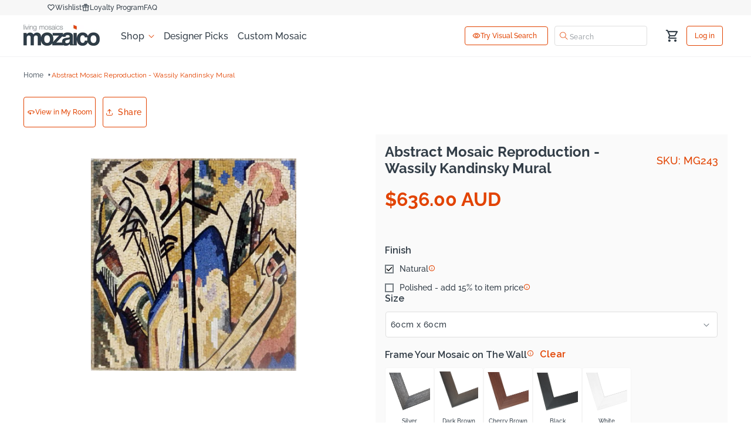

--- FILE ---
content_type: text/html; charset=utf-8
request_url: https://au.mozaico.com/products/mosaics-designs_abstract_abstract-mosaic-reproduction-wassily-kandinsky-mural_mg243
body_size: 81591
content:
<!doctype html>
<html class="js" lang="en">
  <head>
    <!-- Google tag (gtag.js) -->
<script async src="https://www.googletagmanager.com/gtag/js?id=AW-1070641720">
</script>
<script>
  window.dataLayer = window.dataLayer || [];
  function gtag(){dataLayer.push(arguments);}
  gtag('js', new Date());

  gtag('config', 'AW-1070641720');
</script>

    



     

     
      
    
    <script id="seona-js-plugin"  src="https://assets.usestyle.ai/seonajsplugin"></script>
    <script src="https://code.jquery.com/jquery-3.7.1.min.js" integrity="sha256-/JqT3SQfawRcv/BIHPThkBvs0OEvtFFmqPF/lYI/Cxo=" crossorigin="anonymous"></script>
    <!-- <script async data-src="https://www.googletagmanager.com/gtag/js?id=AW-1070641720"></script> -->
    
    <script>"Linux x86_64"==navigator.platform&&((YETT_BLACKLIST=[/moment/, /stationmade/, /yotpo/, /shopapps/, /buddha-megamenu.js/, /focus-visible.min.js/, /googletagmanager/, /chatra/, /init.msr.js/, /jquery.min.js/, /shopapps/, /directhomeconnection/, /options.js/, /recorder.msr.js/, /cdnhub/, /main/, /boomerang/, /facebook/, /storefront/, /google-analytics/,/pinimg/]),(function(t,e){"object"==typeof exports&&"undefined"!=typeof module?e(exports):"function"==typeof define&&define.amd?define(["exports"],e):e((t.yett={}))})(this,function(t){"use strict";var e={blacklist:window.YETT_BLACKLIST,whitelist:window.YETT_WHITELIST},r={blacklisted:[]},n=function(t,r){return(t&&(!r||"javascript/blocked"!==r)&&(!e.blacklist||e.blacklist.some(function(e){return e.test(t)}))&&(!e.whitelist||e.whitelist.every(function(e){return!e.test(t)})))},i=function(t){var r=t.getAttribute("src");return((e.blacklist&&e.blacklist.every(function(t){return!t.test(r)}))||(e.whitelist&&e.whitelist.some(function(t){return t.test(r)})))},c=new MutationObserver(function(t){t.forEach(function(t){for(var e=t.addedNodes,i=function(t){var i=e[t];if(1===i.nodeType&&"SCRIPT"===i.tagName){var c=i.src,o=i.type;n(c,o)&&(r.blacklisted.push(i.cloneNode()),(i.type="javascript/blocked"),i.addEventListener("beforescriptexecute",function t(e){"javascript/blocked"===i.getAttribute("type")&&e.preventDefault(),i.removeEventListener("beforescriptexecute",t)}),i.parentElement.removeChild(i))}},c=0;c<e.length;c++)
     i(c);})});c.observe(document.documentElement,{childList:!0,subtree:!0});var o=document.createElement;document.createElement=function(){for(var t=arguments.length,e=Array(t),r=0;r<t;r++)e[r]=arguments[r];if("script"!==e[0].toLowerCase())return o.bind(document).apply(void 0,e);var i=o.bind(document).apply(void 0,e),c=i.setAttribute.bind(i);return(Object.defineProperties(i,{src:{get:function(){return i.getAttribute("src")},set:function(t){return n(t,i.type)&&c("type","javascript/blocked"),c("src",t),!0},},type:{set:function(t){var e=n(i.src,i.type)?"javascript/blocked":t;return c("type",e),!0},},}),(i.setAttribute=function(t,e){"type"===t||"src"===t?(i[t]=e):HTMLScriptElement.prototype.setAttribute.call(i,t,e)}),i)};var a=function(t){if(Array.isArray(t)){for(var e=0,r=Array(t.length);e<t.length;e++)r[e]=t[e];return r}
    return Array.from(t)},l=new RegExp("[|\\{}()[\\]^$+*?.]","g");(t.unblock=function(){for(var t=arguments.length,n=Array(t),o=0;o<t;o++)n[o]=arguments[o];n.length<1?((e.blacklist=[]),(e.whitelist=[])):(e.blacklist&&(e.blacklist=e.blacklist.filter(function(t){return n.every(function(e){return!t.test(e)})})),e.whitelist&&(e.whitelist=[].concat(a(e.whitelist),a(n.map(function(t){var r=".*"+t.replace(l,"\\$&")+".*";return e.whitelist.find(function(t){return t.toString()===r.toString()})?null:new RegExp(r)}).filter(Boolean)))));for(var s=document.querySelectorAll('script[type="javascript/blocked"]'),u=0;u<s.length;u++){var p=s[u];i(p)&&((p.type="application/javascript"),r.blacklisted.push(p),p.parentElement.removeChild(p))}
    var d=0;[].concat(a(r.blacklisted)).forEach(function(t,e){if(i(t)){var n=document.createElement("script");n.setAttribute("src",t.src),n.setAttribute("type","application/javascript"),document.head.appendChild(n),r.blacklisted.splice(e-d,1),d++}}),e.blacklist&&e.blacklist.length<1&&c.disconnect()}),Object.defineProperty(t,"__esModule",{value:!0})}));</script>	<script src="//cdn.shopify.com/s/files/1/0693/0287/8457/files/global-script.js" type="text/javascript"></script>


    
    <link href="//au.mozaico.com/cdn/shop/t/44/assets/component-discounts.aio.min.css?v=128230006044103243181746874762" rel="stylesheet" type="text/css" media="all" />
    <link href="//au.mozaico.com/cdn/shop/t/44/assets/component-cart.aio.min.css?v=36004023186496344991746874762" rel="stylesheet" type="text/css" media="all" />
    <script type="text/javascript" src="https://edge.personalizer.io/storefront/2.0.0/js/shopify/storefront.min.js?key=t013y-ioe4iku8b8u6i6xc-lbwe1&shop=mozaico-art.myshopify.com"></script>
<script>
window.LimeSpot = window.LimeSpot === undefined ? {} : LimeSpot;
LimeSpot.PageInfo = { Type: "Product", Template: "product", ReferenceIdentifier: "1801178644580" };

LimeSpot.StoreInfo = { Theme: "New Theme - May 2025" };


LimeSpot.CartItems = [];
</script>





    <meta charset="utf-8">
    <meta http-equiv="X-UA-Compatible" content="IE=edge">
    <meta name="viewport" content="width=device-width,initial-scale=1">
    <meta name="viewport" content="width=device-width, initial-scale=1.0, maximum-scale=1.0, user-scalable=no" />
    <meta name="theme-color" content="">
    <link rel="canonical" href="https://au.mozaico.com/products/mosaics-designs_abstract_abstract-mosaic-reproduction-wassily-kandinsky-mural_mg243"><link rel="icon" type="image/png" href="//au.mozaico.com/cdn/shop/files/favicon.png?crop=center&height=32&v=1613688783&width=32"><link rel="preconnect" href="https://fonts.shopifycdn.com" crossorigin><title>
      Kandinsky Abstract Mosaic Mural Art Reproduction
 &ndash; Mozaico Art</title>

    
      <meta name="description" content="Transform your space with the &quot;Abstract Mosaic Reproduction - Wassily Kandinsky Mural.&quot; This stunning artwork captures the essence of Kandinsky’s innovative style, perfect for modern homes and galleries. Elevate your decor with a vibrant touch of abstract genius!">
    

    

<meta property="og:site_name" content="Mozaico Art">
<meta property="og:url" content="https://au.mozaico.com/products/mosaics-designs_abstract_abstract-mosaic-reproduction-wassily-kandinsky-mural_mg243">
<meta property="og:title" content="Kandinsky Abstract Mosaic Mural Art Reproduction">
<meta property="og:type" content="product">
<meta property="og:description" content="Transform your space with the &quot;Abstract Mosaic Reproduction - Wassily Kandinsky Mural.&quot; This stunning artwork captures the essence of Kandinsky’s innovative style, perfect for modern homes and galleries. Elevate your decor with a vibrant touch of abstract genius!"><meta property="og:image" content="http://au.mozaico.com/cdn/shop/products/MG243_74f77140-8f73-454a-a115-957c860586f2.jpg?v=1590171668">
  <meta property="og:image:secure_url" content="https://au.mozaico.com/cdn/shop/products/MG243_74f77140-8f73-454a-a115-957c860586f2.jpg?v=1590171668">
  <meta property="og:image:width" content="772">
  <meta property="og:image:height" content="800"><meta property="og:price:amount" content="636.00">
  <meta property="og:price:currency" content="AUD"><meta name="twitter:site" content="@MozaicoArt"><meta name="twitter:card" content="summary_large_image">
<meta name="twitter:title" content="Kandinsky Abstract Mosaic Mural Art Reproduction">
<meta name="twitter:description" content="Transform your space with the &quot;Abstract Mosaic Reproduction - Wassily Kandinsky Mural.&quot; This stunning artwork captures the essence of Kandinsky’s innovative style, perfect for modern homes and galleries. Elevate your decor with a vibrant touch of abstract genius!">

    <link
      rel="stylesheet"
      href="https://cdnjs.cloudflare.com/ajax/libs/font-awesome/4.7.0/css/font-awesome.css"
      integrity="sha512-5A8nwdMOWrSz20fDsjczgUidUBR8liPYU+WymTZP1lmY9G6Oc7HlZv156XqnsgNUzTyMefFTcsFH/tnJE/+xBg=="
      crossorigin="anonymous"
      referrerpolicy="no-referrer"
    >
    <script src="https://cdnjs.cloudflare.com/ajax/libs/moment.js/2.19.1/moment.min.js" type="text/javascript"></script>
     <script
      async
      type="text/javascript"
      src="https://cloud.wordlift.io/app/bootstrap.js"
    ></script>
  <!-- select2 for collection sort filter  -->
    <link href="https://cdn.jsdelivr.net/npm/select2@4.1.0-rc.0/dist/css/select2.min.css" rel="stylesheet" />
    <script src="https://cdn.jsdelivr.net/npm/select2@4.1.0-rc.0/dist/js/select2.min.js"></script>
    <!-- end select2 for collection sort filter  -->
    <!-- Findify script -->
    
    <!-- End Findify script -->

    
    <script src="//au.mozaico.com/cdn/shop/t/44/assets/constants.js?v=132983761750457495441746874762" defer="defer"></script>
    <script src="//au.mozaico.com/cdn/shop/t/44/assets/pubsub.js?v=158357773527763999511746874764" defer="defer"></script>
    <script src="//au.mozaico.com/cdn/shop/t/44/assets/global.js?v=134399111558905488611746874763" defer="defer"></script>
    <script src="//au.mozaico.com/cdn/shop/t/44/assets/details-disclosure.js?v=13653116266235556501746874762" defer="defer"></script>
    <script src="//au.mozaico.com/cdn/shop/t/44/assets/details-modal.js?v=118395102627437331741746874762" defer="defer"></script>
    <script src="//au.mozaico.com/cdn/shop/t/44/assets/search-form.js?v=133129549252120666541746874764" defer="defer"></script>
    
        <link rel="stylesheet" href="https://cdn.jsdelivr.net/npm/@fancyapps/fancybox@3.5.7/dist/jquery.fancybox.min.css">
        <script src="https://cdn.jsdelivr.net/npm/@fancyapps/fancybox@3.5.7/dist/jquery.fancybox.min.js"></script><script src="//au.mozaico.com/cdn/shop/t/44/assets/animations.js?v=88693664871331136111746874762" defer="defer"></script><script>window.performance && window.performance.mark && window.performance.mark('shopify.content_for_header.start');</script><meta id="shopify-digital-wallet" name="shopify-digital-wallet" content="/9217278052/digital_wallets/dialog">
<meta name="shopify-checkout-api-token" content="dbf651a0934bf627b7ff03c260571646">
<meta id="in-context-paypal-metadata" data-shop-id="9217278052" data-venmo-supported="false" data-environment="production" data-locale="en_US" data-paypal-v4="true" data-currency="AUD">
<link rel="alternate" type="application/json+oembed" href="https://au.mozaico.com/products/mosaics-designs_abstract_abstract-mosaic-reproduction-wassily-kandinsky-mural_mg243.oembed">
<script async="async" src="/checkouts/internal/preloads.js?locale=en-AU"></script>
<script id="shopify-features" type="application/json">{"accessToken":"dbf651a0934bf627b7ff03c260571646","betas":["rich-media-storefront-analytics"],"domain":"au.mozaico.com","predictiveSearch":true,"shopId":9217278052,"locale":"en"}</script>
<script>var Shopify = Shopify || {};
Shopify.shop = "mozaico-art.myshopify.com";
Shopify.locale = "en";
Shopify.currency = {"active":"AUD","rate":"1.0"};
Shopify.country = "AU";
Shopify.theme = {"name":"New Theme - May 2025","id":150635446529,"schema_name":"Dawn","schema_version":"15.2.0","theme_store_id":null,"role":"main"};
Shopify.theme.handle = "null";
Shopify.theme.style = {"id":null,"handle":null};
Shopify.cdnHost = "au.mozaico.com/cdn";
Shopify.routes = Shopify.routes || {};
Shopify.routes.root = "/";</script>
<script type="module">!function(o){(o.Shopify=o.Shopify||{}).modules=!0}(window);</script>
<script>!function(o){function n(){var o=[];function n(){o.push(Array.prototype.slice.apply(arguments))}return n.q=o,n}var t=o.Shopify=o.Shopify||{};t.loadFeatures=n(),t.autoloadFeatures=n()}(window);</script>
<script id="shop-js-analytics" type="application/json">{"pageType":"product"}</script>
<script defer="defer" async type="module" src="//au.mozaico.com/cdn/shopifycloud/shop-js/modules/v2/client.init-shop-cart-sync_WVOgQShq.en.esm.js"></script>
<script defer="defer" async type="module" src="//au.mozaico.com/cdn/shopifycloud/shop-js/modules/v2/chunk.common_C_13GLB1.esm.js"></script>
<script defer="defer" async type="module" src="//au.mozaico.com/cdn/shopifycloud/shop-js/modules/v2/chunk.modal_CLfMGd0m.esm.js"></script>
<script type="module">
  await import("//au.mozaico.com/cdn/shopifycloud/shop-js/modules/v2/client.init-shop-cart-sync_WVOgQShq.en.esm.js");
await import("//au.mozaico.com/cdn/shopifycloud/shop-js/modules/v2/chunk.common_C_13GLB1.esm.js");
await import("//au.mozaico.com/cdn/shopifycloud/shop-js/modules/v2/chunk.modal_CLfMGd0m.esm.js");

  window.Shopify.SignInWithShop?.initShopCartSync?.({"fedCMEnabled":true,"windoidEnabled":true});

</script>
<script>(function() {
  var isLoaded = false;
  function asyncLoad() {
    if (isLoaded) return;
    isLoaded = true;
    var urls = ["https:\/\/js.smile.io\/v1\/smile-shopify.js?shop=mozaico-art.myshopify.com","https:\/\/edge.personalizer.io\/storefront\/2.0.0\/js\/shopify\/storefront.min.js?key=t013y-ioe4iku8b8u6i6xc-lbwe1\u0026shop=mozaico-art.myshopify.com"];
    for (var i = 0; i < urls.length; i++) {
      var s = document.createElement('script');
      s.type = 'text/javascript';
      s.async = true;
      s.src = urls[i];
      var x = document.getElementsByTagName('script')[0];
      x.parentNode.insertBefore(s, x);
    }
  };
  if(window.attachEvent) {
    window.attachEvent('onload', asyncLoad);
  } else {
    window.addEventListener('load', asyncLoad, false);
  }
})();</script>
<script id="__st">var __st={"a":9217278052,"offset":-18000,"reqid":"f5063dc4-bf85-444d-8832-71bb7229a879-1769686323","pageurl":"au.mozaico.com\/products\/mosaics-designs_abstract_abstract-mosaic-reproduction-wassily-kandinsky-mural_mg243","u":"8daeda6d5090","p":"product","rtyp":"product","rid":1801178644580};</script>
<script>window.ShopifyPaypalV4VisibilityTracking = true;</script>
<script id="captcha-bootstrap">!function(){'use strict';const t='contact',e='account',n='new_comment',o=[[t,t],['blogs',n],['comments',n],[t,'customer']],c=[[e,'customer_login'],[e,'guest_login'],[e,'recover_customer_password'],[e,'create_customer']],r=t=>t.map((([t,e])=>`form[action*='/${t}']:not([data-nocaptcha='true']) input[name='form_type'][value='${e}']`)).join(','),a=t=>()=>t?[...document.querySelectorAll(t)].map((t=>t.form)):[];function s(){const t=[...o],e=r(t);return a(e)}const i='password',u='form_key',d=['recaptcha-v3-token','g-recaptcha-response','h-captcha-response',i],f=()=>{try{return window.sessionStorage}catch{return}},m='__shopify_v',_=t=>t.elements[u];function p(t,e,n=!1){try{const o=window.sessionStorage,c=JSON.parse(o.getItem(e)),{data:r}=function(t){const{data:e,action:n}=t;return t[m]||n?{data:e,action:n}:{data:t,action:n}}(c);for(const[e,n]of Object.entries(r))t.elements[e]&&(t.elements[e].value=n);n&&o.removeItem(e)}catch(o){console.error('form repopulation failed',{error:o})}}const l='form_type',E='cptcha';function T(t){t.dataset[E]=!0}const w=window,h=w.document,L='Shopify',v='ce_forms',y='captcha';let A=!1;((t,e)=>{const n=(g='f06e6c50-85a8-45c8-87d0-21a2b65856fe',I='https://cdn.shopify.com/shopifycloud/storefront-forms-hcaptcha/ce_storefront_forms_captcha_hcaptcha.v1.5.2.iife.js',D={infoText:'Protected by hCaptcha',privacyText:'Privacy',termsText:'Terms'},(t,e,n)=>{const o=w[L][v],c=o.bindForm;if(c)return c(t,g,e,D).then(n);var r;o.q.push([[t,g,e,D],n]),r=I,A||(h.body.append(Object.assign(h.createElement('script'),{id:'captcha-provider',async:!0,src:r})),A=!0)});var g,I,D;w[L]=w[L]||{},w[L][v]=w[L][v]||{},w[L][v].q=[],w[L][y]=w[L][y]||{},w[L][y].protect=function(t,e){n(t,void 0,e),T(t)},Object.freeze(w[L][y]),function(t,e,n,w,h,L){const[v,y,A,g]=function(t,e,n){const i=e?o:[],u=t?c:[],d=[...i,...u],f=r(d),m=r(i),_=r(d.filter((([t,e])=>n.includes(e))));return[a(f),a(m),a(_),s()]}(w,h,L),I=t=>{const e=t.target;return e instanceof HTMLFormElement?e:e&&e.form},D=t=>v().includes(t);t.addEventListener('submit',(t=>{const e=I(t);if(!e)return;const n=D(e)&&!e.dataset.hcaptchaBound&&!e.dataset.recaptchaBound,o=_(e),c=g().includes(e)&&(!o||!o.value);(n||c)&&t.preventDefault(),c&&!n&&(function(t){try{if(!f())return;!function(t){const e=f();if(!e)return;const n=_(t);if(!n)return;const o=n.value;o&&e.removeItem(o)}(t);const e=Array.from(Array(32),(()=>Math.random().toString(36)[2])).join('');!function(t,e){_(t)||t.append(Object.assign(document.createElement('input'),{type:'hidden',name:u})),t.elements[u].value=e}(t,e),function(t,e){const n=f();if(!n)return;const o=[...t.querySelectorAll(`input[type='${i}']`)].map((({name:t})=>t)),c=[...d,...o],r={};for(const[a,s]of new FormData(t).entries())c.includes(a)||(r[a]=s);n.setItem(e,JSON.stringify({[m]:1,action:t.action,data:r}))}(t,e)}catch(e){console.error('failed to persist form',e)}}(e),e.submit())}));const S=(t,e)=>{t&&!t.dataset[E]&&(n(t,e.some((e=>e===t))),T(t))};for(const o of['focusin','change'])t.addEventListener(o,(t=>{const e=I(t);D(e)&&S(e,y())}));const B=e.get('form_key'),M=e.get(l),P=B&&M;t.addEventListener('DOMContentLoaded',(()=>{const t=y();if(P)for(const e of t)e.elements[l].value===M&&p(e,B);[...new Set([...A(),...v().filter((t=>'true'===t.dataset.shopifyCaptcha))])].forEach((e=>S(e,t)))}))}(h,new URLSearchParams(w.location.search),n,t,e,['guest_login'])})(!0,!0)}();</script>
<script integrity="sha256-4kQ18oKyAcykRKYeNunJcIwy7WH5gtpwJnB7kiuLZ1E=" data-source-attribution="shopify.loadfeatures" defer="defer" src="//au.mozaico.com/cdn/shopifycloud/storefront/assets/storefront/load_feature-a0a9edcb.js" crossorigin="anonymous"></script>
<script data-source-attribution="shopify.dynamic_checkout.dynamic.init">var Shopify=Shopify||{};Shopify.PaymentButton=Shopify.PaymentButton||{isStorefrontPortableWallets:!0,init:function(){window.Shopify.PaymentButton.init=function(){};var t=document.createElement("script");t.src="https://au.mozaico.com/cdn/shopifycloud/portable-wallets/latest/portable-wallets.en.js",t.type="module",document.head.appendChild(t)}};
</script>
<script data-source-attribution="shopify.dynamic_checkout.buyer_consent">
  function portableWalletsHideBuyerConsent(e){var t=document.getElementById("shopify-buyer-consent"),n=document.getElementById("shopify-subscription-policy-button");t&&n&&(t.classList.add("hidden"),t.setAttribute("aria-hidden","true"),n.removeEventListener("click",e))}function portableWalletsShowBuyerConsent(e){var t=document.getElementById("shopify-buyer-consent"),n=document.getElementById("shopify-subscription-policy-button");t&&n&&(t.classList.remove("hidden"),t.removeAttribute("aria-hidden"),n.addEventListener("click",e))}window.Shopify?.PaymentButton&&(window.Shopify.PaymentButton.hideBuyerConsent=portableWalletsHideBuyerConsent,window.Shopify.PaymentButton.showBuyerConsent=portableWalletsShowBuyerConsent);
</script>
<script data-source-attribution="shopify.dynamic_checkout.cart.bootstrap">document.addEventListener("DOMContentLoaded",(function(){function t(){return document.querySelector("shopify-accelerated-checkout-cart, shopify-accelerated-checkout")}if(t())Shopify.PaymentButton.init();else{new MutationObserver((function(e,n){t()&&(Shopify.PaymentButton.init(),n.disconnect())})).observe(document.body,{childList:!0,subtree:!0})}}));
</script>
<link id="shopify-accelerated-checkout-styles" rel="stylesheet" media="screen" href="https://au.mozaico.com/cdn/shopifycloud/portable-wallets/latest/accelerated-checkout-backwards-compat.css" crossorigin="anonymous">
<style id="shopify-accelerated-checkout-cart">
        #shopify-buyer-consent {
  margin-top: 1em;
  display: inline-block;
  width: 100%;
}

#shopify-buyer-consent.hidden {
  display: none;
}

#shopify-subscription-policy-button {
  background: none;
  border: none;
  padding: 0;
  text-decoration: underline;
  font-size: inherit;
  cursor: pointer;
}

#shopify-subscription-policy-button::before {
  box-shadow: none;
}

      </style>
<script id="sections-script" data-sections="header" defer="defer" src="//au.mozaico.com/cdn/shop/t/44/compiled_assets/scripts.js?v=6035"></script>
<script>window.performance && window.performance.mark && window.performance.mark('shopify.content_for_header.end');</script>
    
    
        
          <title>Kandinsky Abstract Mosaic Mural Art Reproduction</title>
        
      
    
    
      
        <meta name="description" content="Transform your space with the &quot;Abstract Mosaic Reproduction - Wassily Kandinsky Mural.&quot; This stunning artwork captures the essence of Kandinsky’s innovative style, perfect for modern homes and galleries. Elevate your decor with a vibrant touch of abstract genius!">
      
    
     <script data-obct type="text/javascript">
      /** DO NOT MODIFY THIS CODE**/
      !function(_window, _document) {
        var OB_ADV_ID = '0062cf59d865f919ad8754fba8f2c7c98f';
        if (_window.obApi) {
          var toArray = function(object) {
            return Object.prototype.toString.call(object) === '[object Array]' ? object : [object];
          };
          _window.obApi.marketerId = toArray(_window.obApi.marketerId).concat(toArray(OB_ADV_ID));
          return;
        }
        var api = _window.obApi = function() {
          api.dispatch ? api.dispatch.apply(api, arguments) : api.queue.push(arguments);
        };
        api.version = '1.1';
        api.loaded = true;
        api.marketerId = OB_ADV_ID;
        api.queue = [];
        var tag = _document.createElement('script');
        tag.async = true;
        tag.src = '//amplify.outbrain.com/cp/obtp.js';
        tag.type = 'text/javascript';
        var script = _document.getElementsByTagName('script')[0];
        script.parentNode.insertBefore(tag, script);
      }(window, document);

      obApi('track', 'Content view');
      obApi('track', 'PAGE_VIEW');
    </script>

    <style data-shopify>
      @font-face {
  font-family: Raleway;
  font-weight: 500;
  font-style: normal;
  font-display: swap;
  src: url("//au.mozaico.com/cdn/fonts/raleway/raleway_n5.0f898fcb9d16ae9a622ce7e706bb26c4a01b5028.woff2") format("woff2"),
       url("//au.mozaico.com/cdn/fonts/raleway/raleway_n5.c754eb57a4de1b66b11f20a04a7e3f1462e000f4.woff") format("woff");
}

      @font-face {
  font-family: Raleway;
  font-weight: 700;
  font-style: normal;
  font-display: swap;
  src: url("//au.mozaico.com/cdn/fonts/raleway/raleway_n7.740cf9e1e4566800071db82eeca3cca45f43ba63.woff2") format("woff2"),
       url("//au.mozaico.com/cdn/fonts/raleway/raleway_n7.84943791ecde186400af8db54cf3b5b5e5049a8f.woff") format("woff");
}

      @font-face {
  font-family: Raleway;
  font-weight: 500;
  font-style: italic;
  font-display: swap;
  src: url("//au.mozaico.com/cdn/fonts/raleway/raleway_i5.7c1179a63f760a1745604b586a712edb951beff6.woff2") format("woff2"),
       url("//au.mozaico.com/cdn/fonts/raleway/raleway_i5.0c656ad447ea049e85281d48394058c7bfca3cd7.woff") format("woff");
}

      @font-face {
  font-family: Raleway;
  font-weight: 700;
  font-style: italic;
  font-display: swap;
  src: url("//au.mozaico.com/cdn/fonts/raleway/raleway_i7.6d68e3c55f3382a6b4f1173686f538d89ce56dbc.woff2") format("woff2"),
       url("//au.mozaico.com/cdn/fonts/raleway/raleway_i7.ed82a5a5951418ec5b6b0a5010cb65216574b2bd.woff") format("woff");
}

      @font-face {
  font-family: Raleway;
  font-weight: 700;
  font-style: normal;
  font-display: swap;
  src: url("//au.mozaico.com/cdn/fonts/raleway/raleway_n7.740cf9e1e4566800071db82eeca3cca45f43ba63.woff2") format("woff2"),
       url("//au.mozaico.com/cdn/fonts/raleway/raleway_n7.84943791ecde186400af8db54cf3b5b5e5049a8f.woff") format("woff");
}


      
        :root,
        .color-scheme-1 {
          --color-background: 255,255,255;
        
          --gradient-background: #ffffff;
        

        

        --color-foreground: 92,102,112;
        --color-background-contrast: 191,191,191;
        --color-shadow: 18,18,18;
        --color-button: 226,67,1;
        --color-button-text: 255,255,255;
        --color-secondary-button: 255,255,255;
        --color-secondary-button-text: 226,67,1;
        --color-link: 226,67,1;
        --color-badge-foreground: 92,102,112;
        --color-badge-background: 255,255,255;
        --color-badge-border: 92,102,112;
        --payment-terms-background-color: rgb(255 255 255);
        --heading-color:51,62,72;
      }
      
        
        .color-scheme-2 {
          --color-background: 243,243,243;
        
          --gradient-background: #f3f3f3;
        

        

        --color-foreground: 18,18,18;
        --color-background-contrast: 179,179,179;
        --color-shadow: 18,18,18;
        --color-button: 18,18,18;
        --color-button-text: 243,243,243;
        --color-secondary-button: 243,243,243;
        --color-secondary-button-text: 18,18,18;
        --color-link: 18,18,18;
        --color-badge-foreground: 18,18,18;
        --color-badge-background: 243,243,243;
        --color-badge-border: 18,18,18;
        --payment-terms-background-color: rgb(243 243 243);
        --heading-color:18,18,18;
      }
      
        
        .color-scheme-3 {
          --color-background: 36,40,51;
        
          --gradient-background: #242833;
        

        

        --color-foreground: 255,255,255;
        --color-background-contrast: 47,52,66;
        --color-shadow: 18,18,18;
        --color-button: 255,255,255;
        --color-button-text: 0,0,0;
        --color-secondary-button: 36,40,51;
        --color-secondary-button-text: 255,255,255;
        --color-link: 255,255,255;
        --color-badge-foreground: 255,255,255;
        --color-badge-background: 36,40,51;
        --color-badge-border: 255,255,255;
        --payment-terms-background-color: rgb(36 40 51);
        --heading-color:18,18,18;
      }
      
        
        .color-scheme-4 {
          --color-background: 51,62,72;
        
          --gradient-background: #333e48;
        

        

        --color-foreground: 255,255,255;
        --color-background-contrast: 62,75,87;
        --color-shadow: 18,18,18;
        --color-button: 255,255,255;
        --color-button-text: 18,18,18;
        --color-secondary-button: 51,62,72;
        --color-secondary-button-text: 255,255,255;
        --color-link: 255,255,255;
        --color-badge-foreground: 255,255,255;
        --color-badge-background: 51,62,72;
        --color-badge-border: 255,255,255;
        --payment-terms-background-color: rgb(51 62 72);
        --heading-color:255,255,255;
      }
      
        
        .color-scheme-5 {
          --color-background: 255,255,255;
        
          --gradient-background: #ffffff;
        

        

        --color-foreground: 255,255,255;
        --color-background-contrast: 191,191,191;
        --color-shadow: 18,18,18;
        --color-button: 226,67,1;
        --color-button-text: 255,255,255;
        --color-secondary-button: 255,255,255;
        --color-secondary-button-text: 255,255,255;
        --color-link: 255,255,255;
        --color-badge-foreground: 255,255,255;
        --color-badge-background: 255,255,255;
        --color-badge-border: 255,255,255;
        --payment-terms-background-color: rgb(255 255 255);
        --heading-color:255,255,255;
      }
      
        
        .color-scheme-25bd7675-f5e7-46ff-9767-d03910770f14 {
          --color-background: 226,67,1;
        
          --gradient-background: #e24301;
        

        

        --color-foreground: 255,255,255;
        --color-background-contrast: 99,29,0;
        --color-shadow: 18,18,18;
        --color-button: 255,255,255;
        --color-button-text: 226,67,1;
        --color-secondary-button: 226,67,1;
        --color-secondary-button-text: 255,255,255;
        --color-link: 255,255,255;
        --color-badge-foreground: 255,255,255;
        --color-badge-background: 226,67,1;
        --color-badge-border: 255,255,255;
        --payment-terms-background-color: rgb(226 67 1);
        --heading-color:255,255,255;
      }
      
        
        .color-scheme-0e32036d-a71b-466b-8297-05e5483bbc5b {
          --color-background: 247,247,247;
        
          --gradient-background: #f7f7f7;
        

        

        --color-foreground: 92,102,112;
        --color-background-contrast: 183,183,183;
        --color-shadow: 18,18,18;
        --color-button: 226,67,1;
        --color-button-text: 255,255,255;
        --color-secondary-button: 247,247,247;
        --color-secondary-button-text: 226,67,1;
        --color-link: 226,67,1;
        --color-badge-foreground: 92,102,112;
        --color-badge-background: 247,247,247;
        --color-badge-border: 92,102,112;
        --payment-terms-background-color: rgb(247 247 247);
        --heading-color:51,62,72;
      }
      
        
        .color-scheme-5da61c9c-f75b-4b2a-871e-c5fac972c1fc {
          --color-background: 252,236,230;
        
          --gradient-background: #fcece6;
        

        

        --color-foreground: 51,62,72;
        --color-background-contrast: 238,149,116;
        --color-shadow: 18,18,18;
        --color-button: 226,67,1;
        --color-button-text: 255,255,255;
        --color-secondary-button: 252,236,230;
        --color-secondary-button-text: 226,67,1;
        --color-link: 226,67,1;
        --color-badge-foreground: 51,62,72;
        --color-badge-background: 252,236,230;
        --color-badge-border: 51,62,72;
        --payment-terms-background-color: rgb(252 236 230);
        --heading-color:51,62,72;
      }
      

      body, .color-scheme-1, .color-scheme-2, .color-scheme-3, .color-scheme-4, .color-scheme-5, .color-scheme-25bd7675-f5e7-46ff-9767-d03910770f14, .color-scheme-0e32036d-a71b-466b-8297-05e5483bbc5b, .color-scheme-5da61c9c-f75b-4b2a-871e-c5fac972c1fc {
        /* color: rgba(var(--color-foreground), 0.75); */
        color: rgba(var(--color-foreground));
        background-color: rgb(var(--color-background));
      }

      :root {
        --font-body-family: Raleway, sans-serif;
        --font-body-style: normal;
        --font-body-weight: 500;
        --font-body-weight-bold: 800;

        --font-heading-family: Raleway, sans-serif;
        --font-heading-style: normal;
        --font-heading-weight: 700;

        --font-body-scale: 1.0;
        --font-heading-scale: 1.0;

        --media-padding: px;
        --media-border-opacity: 0.05;
        --media-border-width: 1px;
        --media-radius: 0px;
        --media-shadow-opacity: 0.0;
        --media-shadow-horizontal-offset: 0px;
        --media-shadow-vertical-offset: 4px;
        --media-shadow-blur-radius: 5px;
        --media-shadow-visible: 0;

        --page-width: 124rem;
        --page-width-margin: 0rem;

        --product-card-image-padding: 0.0rem;
        --product-card-corner-radius: 0.0rem;
        --product-card-text-alignment: left;
        --product-card-border-width: 0.0rem;
        --product-card-border-opacity: 0.1;
        --product-card-shadow-opacity: 0.0;
        --product-card-shadow-visible: 0;
        --product-card-shadow-horizontal-offset: 0.0rem;
        --product-card-shadow-vertical-offset: 0.4rem;
        --product-card-shadow-blur-radius: 0.5rem;

        --collection-card-image-padding: 0.0rem;
        --collection-card-corner-radius: 0.0rem;
        --collection-card-text-alignment: left;
        --collection-card-border-width: 0.0rem;
        --collection-card-border-opacity: 0.1;
        --collection-card-shadow-opacity: 0.0;
        --collection-card-shadow-visible: 0;
        --collection-card-shadow-horizontal-offset: 0.0rem;
        --collection-card-shadow-vertical-offset: 0.4rem;
        --collection-card-shadow-blur-radius: 0.5rem;

        --blog-card-image-padding: 0.0rem;
        --blog-card-corner-radius: 0.0rem;
        --blog-card-text-alignment: left;
        --blog-card-border-width: 0.0rem;
        --blog-card-border-opacity: 0.1;
        --blog-card-shadow-opacity: 0.0;
        --blog-card-shadow-visible: 0;
        --blog-card-shadow-horizontal-offset: 0.0rem;
        --blog-card-shadow-vertical-offset: 0.4rem;
        --blog-card-shadow-blur-radius: 0.5rem;

        --badge-corner-radius: 4.0rem;

        --popup-border-width: 1px;
        --popup-border-opacity: 0.1;
        --popup-corner-radius: 0px;
        --popup-shadow-opacity: 0.05;
        --popup-shadow-horizontal-offset: 0px;
        --popup-shadow-vertical-offset: 4px;
        --popup-shadow-blur-radius: 5px;

        --drawer-border-width: 1px;
        --drawer-border-opacity: 0.1;
        --drawer-shadow-opacity: 0.0;
        --drawer-shadow-horizontal-offset: 0px;
        --drawer-shadow-vertical-offset: 4px;
        --drawer-shadow-blur-radius: 5px;

        --spacing-sections-desktop: 0px;
        --spacing-sections-mobile: 0px;

        --grid-desktop-vertical-spacing: 8px;
        --grid-desktop-horizontal-spacing: 8px;
        --grid-mobile-vertical-spacing: 4px;
        --grid-mobile-horizontal-spacing: 4px;

        --text-boxes-border-opacity: 0.1;
        --text-boxes-border-width: 0px;
        --text-boxes-radius: 0px;
        --text-boxes-shadow-opacity: 0.0;
        --text-boxes-shadow-visible: 0;
        --text-boxes-shadow-horizontal-offset: 0px;
        --text-boxes-shadow-vertical-offset: 4px;
        --text-boxes-shadow-blur-radius: 5px;

        --buttons-radius: 0px;
        --buttons-radius-outset: 0px;
        --buttons-border-width: 1px;
        --buttons-border-opacity: 1.0;
        --buttons-shadow-opacity: 0.0;
        --buttons-shadow-visible: 0;
        --buttons-shadow-horizontal-offset: 0px;
        --buttons-shadow-vertical-offset: 4px;
        --buttons-shadow-blur-radius: 5px;
        --buttons-border-offset: 0px;

        --inputs-radius: 0px;
        --inputs-border-width: 1px;
        --inputs-border-opacity: 0.55;
        --inputs-shadow-opacity: 0.0;
        --inputs-shadow-horizontal-offset: 0px;
        --inputs-margin-offset: 0px;
        --inputs-shadow-vertical-offset: 4px;
        --inputs-shadow-blur-radius: 5px;
        --inputs-radius-outset: 0px;

        --variant-pills-radius: 40px;
        --variant-pills-border-width: 1px;
        --variant-pills-border-opacity: 0.55;
        --variant-pills-shadow-opacity: 0.0;
        --variant-pills-shadow-horizontal-offset: 0px;
        --variant-pills-shadow-vertical-offset: 4px;
        --variant-pills-shadow-blur-radius: 5px;
      }

      *,
      *::before,
      *::after {
        box-sizing: inherit;
      }

      html {
        box-sizing: border-box;
        font-size: calc(var(--font-body-scale) * 62.5%);
        height: 100%;
      }

      body {
        display: grid;
        grid-template-rows: auto auto 1fr auto;
        grid-template-columns: 100%;
        min-height: 100%;
        margin: 0;
        font-size: 1.5rem;
        letter-spacing: 0.06rem;
        line-height: calc(1 + 0.8 / var(--font-body-scale));
        font-family: var(--font-body-family);
        font-style: var(--font-body-style);
        font-weight: var(--font-body-weight);
      }

      @media screen and (min-width: 750px) {
        body {
          font-size: 1.6rem;
        }
      }
    </style>

    <link href="//au.mozaico.com/cdn/shop/t/44/assets/base.css?v=107858073827078681461746874762" rel="stylesheet" type="text/css" media="all" />
    <link href="//au.mozaico.com/cdn/shop/t/44/assets/custom-style.css?v=70228197929994233391751448743" rel="stylesheet" type="text/css" media="all" />
    <link href="//au.mozaico.com/cdn/shop/t/44/assets/theme-style.css?v=77337497811413506091746874764" rel="stylesheet" type="text/css" media="all" />
    <link href="//au.mozaico.com/cdn/shop/t/44/assets/feedback.css?v=124400929780359914021746874762" rel="stylesheet" type="text/css" media="all" />
    <link rel="stylesheet" href="//au.mozaico.com/cdn/shop/t/44/assets/component-cart-items.css?v=123238115697927560811746874762" media="print" onload="this.media='all'"><link href="//au.mozaico.com/cdn/shop/t/44/assets/component-cart-drawer.css?v=112801333748515159671746874762" rel="stylesheet" type="text/css" media="all" />
      <link href="//au.mozaico.com/cdn/shop/t/44/assets/component-cart.css?v=164708765130180853531746874762" rel="stylesheet" type="text/css" media="all" />
      <link href="//au.mozaico.com/cdn/shop/t/44/assets/component-totals.css?v=15906652033866631521746874762" rel="stylesheet" type="text/css" media="all" />
      <link href="//au.mozaico.com/cdn/shop/t/44/assets/component-price.css?v=70172745017360139101746874762" rel="stylesheet" type="text/css" media="all" />
      <link href="//au.mozaico.com/cdn/shop/t/44/assets/component-discounts.css?v=152760482443307489271746874762" rel="stylesheet" type="text/css" media="all" />

      <link rel="preload" as="font" href="//au.mozaico.com/cdn/fonts/raleway/raleway_n5.0f898fcb9d16ae9a622ce7e706bb26c4a01b5028.woff2" type="font/woff2" crossorigin>
      

      <link rel="preload" as="font" href="//au.mozaico.com/cdn/fonts/raleway/raleway_n7.740cf9e1e4566800071db82eeca3cca45f43ba63.woff2" type="font/woff2" crossorigin>
      
<link href="//au.mozaico.com/cdn/shop/t/44/assets/component-localization-form.css?v=170315343355214948141746874762" rel="stylesheet" type="text/css" media="all" />
      <script src="//au.mozaico.com/cdn/shop/t/44/assets/localization-form.js?v=144176611646395275351746874763" defer="defer"></script><link
        rel="stylesheet"
        href="//au.mozaico.com/cdn/shop/t/44/assets/component-predictive-search.css?v=26727959288931861431746874762"
        media="print"
        onload="this.media='all'"
      >

    
      

      
<link rel="stylesheet" href="https://cdn.jsdelivr.net/npm/@fancyapps/ui@5.0/dist/fancybox/fancybox.css">
<script src="https://cdn.jsdelivr.net/npm/@fancyapps/ui@5.0/dist/fancybox/fancybox.umd.js"></script>
<script>
setTimeout(function() {
    Fancybox.bind("[data-fancybox]", {
        // Your custom options
    });
}, 2000); // Timeout set to 2000 milliseconds (2 seconds)

</script>

    

    <script>
      if (Shopify.designMode) {
        document.documentElement.classList.add('shopify-design-mode');
      }
    </script>
    <!-- Stamped -->

<script>function myInit(){ StampedFn.init({ 
apiKey: 'pubkey-tlL8MINv39CH87fA3TNnB8l9qUvtp4',
sId: '34788' }); }</script>


<script async onload="myInit()" type="text/javascript" src="
https://cdn1.stamped.io/files/widget.min.js
"></script>

<!-- End Stamped -->
    <!-- Begin 33Across SiteCTRL -->
      <script>
        var Tynt = Tynt || [];
        Tynt.push('cBOJ_urxmr6yk5aKlId8sQ');
        (function() {
          var h,
            s = document.createElement('script');
          s.dataset.src = 'https://cdn.tynt.com/ti.js';
          h = document.getElementsByTagName('script')[0];
          h.parentNode.insertBefore(s, h);
        })();
      </script>
      <!-- End 33Across SiteCTRL -->
       
      <script defer src="https://conditional-redirect.spicegems.com/js/scripttags/mozaico111/static/country-redirect.js?shop=mozaico111" type="text/javascript"></script>

     <script>
        var getInsLoc = window.location.href;

        if (getInsLoc.indexOf('get-inspired/bathroom') > -1) {
          window.location.href = 'https://www.mozaico.com/pages/get-inspired-bathroom';
        } else if (getInsLoc.indexOf('get-inspired/indoor') > -1) {
          window.location.href = 'https://www.mozaico.com/pages/get-inspired-indoor';
        } else if (getInsLoc.indexOf('get-inspired/kitchen') > -1) {
          window.location.href = 'https://www.mozaico.com/pages/get-inspired-kitchen';
        } else if (getInsLoc.indexOf('get-inspired/religious') > -1) {
          window.location.href = 'https://www.mozaico.com/pages/get-inspired-religious';
        } else if (getInsLoc.indexOf('get-inspired/outdoor') > -1) {
          window.location.href = 'https://www.mozaico.com/pages/get-inspired-outdoor';
        } else if (getInsLoc.indexOf('get-inspired/pools') > -1) {
          window.location.href = 'https://www.mozaico.com/pages/get-inspired-pools';
        } else if (getInsLoc.indexOf('get-inspired/commercial') > -1) {
          window.location.href = 'https://www.mozaico.com/pages/get-inspired-commercial';
        }
      </script>
      <script>
        $(document).ready(function() {
            $('#custom-project-main-data-section').html($('#cus-projects-page-content').html());
        });

      </script>
    
      
    
    <meta name="msvalidate.01" content="2D3966CB0EFBEF9224E9FC2031AD121A">

    

    

    <link rel="preconnect" href="//cdn.shopify.com">
    <!-- Google Search Console -->
    <meta name="google-site-verification" content="PtkBd4LhF4w63MwLFap9h7TAOhAmrhOCgTPf6tnD2js"><!-- Adsense -->
    <script
      data-ad-client="ca-pub-9657118189298049"
      async
      data-src="https://pagead2.googlesyndication.com/pagead/js/adsbygoogle.js"
    ></script>
    <!-- tracking codes header ends -->
<script>
  // if (window.location.pathname === "/pages/customize-your-mosaic") {
  //   window.location.href = "/pages/custom-mosaics-new";
  // }
  // if (window.location.pathname === "/pages/custom-mosaics-new") {
  //   window.location.href = "/pages/customize-your-mosaic";
  // }
  if (window.location.pathname === "/collections/mosaic-art-for-sale") {
    window.location.href = "https://au.mozaico.com/";
  }
  if (window.location.pathname === "/pages/aaa-test") {
    window.location.href = "https://au.mozaico.com/";
  }
</script>
    <link rel="stylesheet" href="//au.mozaico.com/cdn/shop/t/44/assets/mw-form.css?v=145146153796253458211749106142" preload>
    

    <script src="https://www.google.com/recaptcha/api.js?render=6Ld8JrsrAAAAAOjfI0ID--L78KfeXtoCJYpVKH6l"></script>

  <!-- BEGIN app block: shopify://apps/reamaze-live-chat-helpdesk/blocks/reamaze-config/ef7a830c-d722-47c6-883b-11db06c95733 -->

  <script type="text/javascript" async src="https://cdn.reamaze.com/assets/reamaze-loader.js"></script>

  <script type="text/javascript">
    var _support = _support || { 'ui': {}, 'user': {} };
    _support.account = 'mozaico-art-au';
  </script>

  

  
    <!-- reamaze_embeddable_22716_s -->
<!-- Embeddable - Mozaico Art Chat  -->
<script type="text/javascript">
  var _support = _support || { 'ui': {}, 'user': {} };
  _support['account'] = 'mozaico-art-au';
  _support['ui']['contactMode'] = 'default';
  _support['ui']['enableKb'] = 'true';
  _support['ui']['styles'] = {
    widgetColor: 'rgb(226, 67, 1)',
  };
  _support['ui']['shoutboxFacesMode'] = 'default';
  _support['ui']['shoutboxHeaderLogo'] = true;
  _support['ui']['widget'] = {
    icon: 'chat',
    displayOn: 'all',
    fontSize: 'default',
    allowBotProcessing: true,
    slug: 'mozaico-art-chat-d6c00353f247627a',
    label: {
      text: 'Let us know if you have any questions! &#128522;',
      mode: "notification",
      delay: 3,
      duration: 30,
      primary: 'I have a question',
      secondary: 'No, thanks',
    },
    position: 'bottom-right',
    mobilePosition: 'bottom-right'
  };
  _support['apps'] = {
    faq: {"enabled":true},
    recentConversations: {},
    orders: {"enabled":true},
    shopper: {"enabled":true}
  };
  _support['ui']['appOrder'] = ["shopper","faq","orders","recentConversations"];
</script>
<!-- reamaze_embeddable_22716_e -->

  





<!-- END app block --><!-- BEGIN app block: shopify://apps/klaviyo-email-marketing-sms/blocks/klaviyo-onsite-embed/2632fe16-c075-4321-a88b-50b567f42507 -->












  <script async src="https://static.klaviyo.com/onsite/js/Y8PbNA/klaviyo.js?company_id=Y8PbNA"></script>
  <script>!function(){if(!window.klaviyo){window._klOnsite=window._klOnsite||[];try{window.klaviyo=new Proxy({},{get:function(n,i){return"push"===i?function(){var n;(n=window._klOnsite).push.apply(n,arguments)}:function(){for(var n=arguments.length,o=new Array(n),w=0;w<n;w++)o[w]=arguments[w];var t="function"==typeof o[o.length-1]?o.pop():void 0,e=new Promise((function(n){window._klOnsite.push([i].concat(o,[function(i){t&&t(i),n(i)}]))}));return e}}})}catch(n){window.klaviyo=window.klaviyo||[],window.klaviyo.push=function(){var n;(n=window._klOnsite).push.apply(n,arguments)}}}}();</script>

  
    <script id="viewed_product">
      if (item == null) {
        var _learnq = _learnq || [];

        var MetafieldReviews = null
        var MetafieldYotpoRating = null
        var MetafieldYotpoCount = null
        var MetafieldLooxRating = null
        var MetafieldLooxCount = null
        var okendoProduct = null
        var okendoProductReviewCount = null
        var okendoProductReviewAverageValue = null
        try {
          // The following fields are used for Customer Hub recently viewed in order to add reviews.
          // This information is not part of __kla_viewed. Instead, it is part of __kla_viewed_reviewed_items
          MetafieldReviews = {};
          MetafieldYotpoRating = null
          MetafieldYotpoCount = null
          MetafieldLooxRating = null
          MetafieldLooxCount = null

          okendoProduct = null
          // If the okendo metafield is not legacy, it will error, which then requires the new json formatted data
          if (okendoProduct && 'error' in okendoProduct) {
            okendoProduct = null
          }
          okendoProductReviewCount = okendoProduct ? okendoProduct.reviewCount : null
          okendoProductReviewAverageValue = okendoProduct ? okendoProduct.reviewAverageValue : null
        } catch (error) {
          console.error('Error in Klaviyo onsite reviews tracking:', error);
        }

        var item = {
          Name: "Abstract Mosaic Reproduction - Wassily Kandinsky Mural",
          ProductID: 1801178644580,
          Categories: ["Abstract","All Products","Walls"],
          ImageURL: "https://au.mozaico.com/cdn/shop/products/MG243_74f77140-8f73-454a-a115-957c860586f2_grande.jpg?v=1590171668",
          URL: "https://au.mozaico.com/products/mosaics-designs_abstract_abstract-mosaic-reproduction-wassily-kandinsky-mural_mg243",
          Brand: "Mozaico",
          Price: "$636.00",
          Value: "636.00",
          CompareAtPrice: "$7,739.00"
        };
        _learnq.push(['track', 'Viewed Product', item]);
        _learnq.push(['trackViewedItem', {
          Title: item.Name,
          ItemId: item.ProductID,
          Categories: item.Categories,
          ImageUrl: item.ImageURL,
          Url: item.URL,
          Metadata: {
            Brand: item.Brand,
            Price: item.Price,
            Value: item.Value,
            CompareAtPrice: item.CompareAtPrice
          },
          metafields:{
            reviews: MetafieldReviews,
            yotpo:{
              rating: MetafieldYotpoRating,
              count: MetafieldYotpoCount,
            },
            loox:{
              rating: MetafieldLooxRating,
              count: MetafieldLooxCount,
            },
            okendo: {
              rating: okendoProductReviewAverageValue,
              count: okendoProductReviewCount,
            }
          }
        }]);
      }
    </script>
  




  <script>
    window.klaviyoReviewsProductDesignMode = false
  </script>







<!-- END app block --><!-- BEGIN app block: shopify://apps/seo-manager-venntov/blocks/seomanager/c54c366f-d4bb-4d52-8d2f-dd61ce8e7e12 --><!-- BEGIN app snippet: SEOManager4 -->
<meta name='seomanager' content='4.0.5' /> 


<script>
	function sm_htmldecode(str) {
		var txt = document.createElement('textarea');
		txt.innerHTML = str;
		return txt.value;
	}

	var venntov_title = sm_htmldecode("Kandinsky Abstract Mosaic Mural Art Reproduction");
	var venntov_description = sm_htmldecode("Transform your space with the &quot;Abstract Mosaic Reproduction - Wassily Kandinsky Mural.&quot; This stunning artwork captures the essence of Kandinsky’s innovative style, perfect for modern homes and galleries. Elevate your decor with a vibrant touch of abstract genius!");
	
	if (venntov_title != '') {
		document.title = venntov_title;	
	}
	else {
		document.title = "Kandinsky Abstract Mosaic Mural Art Reproduction";	
	}

	if (document.querySelector('meta[name="description"]') == null) {
		var venntov_desc = document.createElement('meta');
		venntov_desc.name = "description";
		venntov_desc.content = venntov_description;
		var venntov_head = document.head;
		venntov_head.appendChild(venntov_desc);
	} else {
		document.querySelector('meta[name="description"]').setAttribute("content", venntov_description);
	}
</script>

<script>
	var venntov_robotVals = "index, follow, max-image-preview:large, max-snippet:-1, max-video-preview:-1";
	if (venntov_robotVals !== "") {
		document.querySelectorAll("[name='robots']").forEach(e => e.remove());
		var venntov_robotMeta = document.createElement('meta');
		venntov_robotMeta.name = "robots";
		venntov_robotMeta.content = venntov_robotVals;
		var venntov_head = document.head;
		venntov_head.appendChild(venntov_robotMeta);
	}
</script>

<script>
	var venntov_googleVals = "";
	if (venntov_googleVals !== "") {
		document.querySelectorAll("[name='google']").forEach(e => e.remove());
		var venntov_googleMeta = document.createElement('meta');
		venntov_googleMeta.name = "google";
		venntov_googleMeta.content = venntov_googleVals;
		var venntov_head = document.head;
		venntov_head.appendChild(venntov_googleMeta);
	}
	</script><meta name="google-site-verification" content="PtkBd4LhF4w63MwLFap9h7TAOhAmrhOCgTPf6tnD2js" />
	<!-- JSON-LD support -->
			<script type="application/ld+json">
			{
				"@context": "https://schema.org",
				"@id": "https://au.mozaico.com/products/mosaics-designs_abstract_abstract-mosaic-reproduction-wassily-kandinsky-mural_mg243",
				"@type": "Product","sku": "MG243","mpn": "MG243","brand": {
					"@type": "Brand",
					"name": "Mozaico"
				},
				"description": "Elevate your space with the stunning \"Abstract Mosaic Reproduction - Wassily Kandinsky Mural.\" This vibrant artwork, inspired by the genius of German Expressionist artist Wassily Kandinsky, transforms any wall into a captivating canvas that sparks conversation and ignites creativity.Crafted to capture the essence of Kandinsky's iconic style, this mural features an intricate mosaic design that harmoniously blends colors and shapes, reflecting the emotional intensity and abstract beauty for which Kandinsky is renowned. Whether you're looking to enhance your living room, office, or any indoor or outdoor area, this mural promises to be a striking focal point that captures the attention of your guests and adds a sophisticated touch to your environment.Available in custom sizes, you can easily find the perfect fit for your wall, ensuring that your space remains uniquely yours. For an added touch of elegance, explore our selection of borders to complement the artwork and enhance its overall aesthetic. Make a bold statement and invite the legacy of art into your home with this exquisite mural. Transform your walls into a gallery that celebrates creativity, color, and the timeless influence of one of art history's most important figures. Whether you are an art lover or simply want to refresh your surroundings, the \"Abstract Mosaic Reproduction - Wassily Kandinsky Mural\" is the perfect choice for creating an inspiring atmosphere.",
				"url": "https://au.mozaico.com/products/mosaics-designs_abstract_abstract-mosaic-reproduction-wassily-kandinsky-mural_mg243",
				"name": "Abstract Mosaic Reproduction - Wassily Kandinsky Mural","image": "https://au.mozaico.com/cdn/shop/products/MG243_74f77140-8f73-454a-a115-957c860586f2.jpg?v=1590171668&width=1024","offers": [{
							"@type": "Offer",
							"availability": "https://schema.org/InStock",
							"itemCondition": "https://schema.org/NewCondition",
							"priceCurrency": "AUD",
							"price": "636.00",
							"priceValidUntil": "2027-01-29",
							"url": "https://au.mozaico.com/products/mosaics-designs_abstract_abstract-mosaic-reproduction-wassily-kandinsky-mural_mg243?variant=30399144951908",
							"checkoutPageURLTemplate": "https://au.mozaico.com/cart/add?id=30399144951908&quantity=1",
								"image": "https://au.mozaico.com/cdn/shop/products/MG243_74f77140-8f73-454a-a115-957c860586f2.jpg?v=1590171668&width=1024",
							"mpn": "MG243",
								"sku": "MG243",
							"seller": {
								"@type": "Organization",
								"name": "Mozaico Art"
							}
						},{
							"@type": "Offer",
							"availability": "https://schema.org/InStock",
							"itemCondition": "https://schema.org/NewCondition",
							"priceCurrency": "AUD",
							"price": "830.00",
							"priceValidUntil": "2027-01-29",
							"url": "https://au.mozaico.com/products/mosaics-designs_abstract_abstract-mosaic-reproduction-wassily-kandinsky-mural_mg243?variant=30399144984676",
							"checkoutPageURLTemplate": "https://au.mozaico.com/cart/add?id=30399144984676&quantity=1",
								"image": "https://au.mozaico.com/cdn/shop/products/MG243_74f77140-8f73-454a-a115-957c860586f2.jpg?v=1590171668&width=1024",
							"mpn": "MG243_60x60_With frame",
								"sku": "MG243_60x60_With frame",
							"seller": {
								"@type": "Organization",
								"name": "Mozaico Art"
							}
						},{
							"@type": "Offer",
							"availability": "https://schema.org/InStock",
							"itemCondition": "https://schema.org/NewCondition",
							"priceCurrency": "AUD",
							"price": "730.00",
							"priceValidUntil": "2027-01-29",
							"url": "https://au.mozaico.com/products/mosaics-designs_abstract_abstract-mosaic-reproduction-wassily-kandinsky-mural_mg243?variant=30399145017444",
							"checkoutPageURLTemplate": "https://au.mozaico.com/cart/add?id=30399145017444&quantity=1",
								"image": "https://au.mozaico.com/cdn/shop/products/MG243_74f77140-8f73-454a-a115-957c860586f2.jpg?v=1590171668&width=1024",
							"mpn": "MG243_60x60_Finish",
								"sku": "MG243_60x60_Finish",
							"seller": {
								"@type": "Organization",
								"name": "Mozaico Art"
							}
						},{
							"@type": "Offer",
							"availability": "https://schema.org/InStock",
							"itemCondition": "https://schema.org/NewCondition",
							"priceCurrency": "AUD",
							"price": "925.00",
							"priceValidUntil": "2027-01-29",
							"url": "https://au.mozaico.com/products/mosaics-designs_abstract_abstract-mosaic-reproduction-wassily-kandinsky-mural_mg243?variant=30399145050212",
							"checkoutPageURLTemplate": "https://au.mozaico.com/cart/add?id=30399145050212&quantity=1",
								"image": "https://au.mozaico.com/cdn/shop/products/MG243_74f77140-8f73-454a-a115-957c860586f2.jpg?v=1590171668&width=1024",
							"mpn": "MG243_60x60_With frame_Finish",
								"sku": "MG243_60x60_With frame_Finish",
							"seller": {
								"@type": "Organization",
								"name": "Mozaico Art"
							}
						},{
							"@type": "Offer",
							"availability": "https://schema.org/InStock",
							"itemCondition": "https://schema.org/NewCondition",
							"priceCurrency": "AUD",
							"price": "1004.00",
							"priceValidUntil": "2027-01-29",
							"url": "https://au.mozaico.com/products/mosaics-designs_abstract_abstract-mosaic-reproduction-wassily-kandinsky-mural_mg243?variant=32306499616868",
							"checkoutPageURLTemplate": "https://au.mozaico.com/cart/add?id=32306499616868&quantity=1",
								"image": "https://au.mozaico.com/cdn/shop/products/MG243_74f77140-8f73-454a-a115-957c860586f2.jpg?v=1590171668&width=1024",
							"mpn": "MG243_80x80",
								"sku": "MG243_80x80",
							"seller": {
								"@type": "Organization",
								"name": "Mozaico Art"
							}
						},{
							"@type": "Offer",
							"availability": "https://schema.org/InStock",
							"itemCondition": "https://schema.org/NewCondition",
							"priceCurrency": "AUD",
							"price": "1263.00",
							"priceValidUntil": "2027-01-29",
							"url": "https://au.mozaico.com/products/mosaics-designs_abstract_abstract-mosaic-reproduction-wassily-kandinsky-mural_mg243?variant=32306499649636",
							"checkoutPageURLTemplate": "https://au.mozaico.com/cart/add?id=32306499649636&quantity=1",
								"image": "https://au.mozaico.com/cdn/shop/products/MG243_74f77140-8f73-454a-a115-957c860586f2.jpg?v=1590171668&width=1024",
							"mpn": "MG243_80x80_With frame",
								"sku": "MG243_80x80_With frame",
							"seller": {
								"@type": "Organization",
								"name": "Mozaico Art"
							}
						},{
							"@type": "Offer",
							"availability": "https://schema.org/InStock",
							"itemCondition": "https://schema.org/NewCondition",
							"priceCurrency": "AUD",
							"price": "1153.00",
							"priceValidUntil": "2027-01-29",
							"url": "https://au.mozaico.com/products/mosaics-designs_abstract_abstract-mosaic-reproduction-wassily-kandinsky-mural_mg243?variant=32306499682404",
							"checkoutPageURLTemplate": "https://au.mozaico.com/cart/add?id=32306499682404&quantity=1",
								"image": "https://au.mozaico.com/cdn/shop/products/MG243_74f77140-8f73-454a-a115-957c860586f2.jpg?v=1590171668&width=1024",
							"mpn": "MG243_80x80_Finish",
								"sku": "MG243_80x80_Finish",
							"seller": {
								"@type": "Organization",
								"name": "Mozaico Art"
							}
						},{
							"@type": "Offer",
							"availability": "https://schema.org/InStock",
							"itemCondition": "https://schema.org/NewCondition",
							"priceCurrency": "AUD",
							"price": "1412.00",
							"priceValidUntil": "2027-01-29",
							"url": "https://au.mozaico.com/products/mosaics-designs_abstract_abstract-mosaic-reproduction-wassily-kandinsky-mural_mg243?variant=32306499747940",
							"checkoutPageURLTemplate": "https://au.mozaico.com/cart/add?id=32306499747940&quantity=1",
								"image": "https://au.mozaico.com/cdn/shop/products/MG243_74f77140-8f73-454a-a115-957c860586f2.jpg?v=1590171668&width=1024",
							"mpn": "MG243_80x80_With frame_Finish",
								"sku": "MG243_80x80_With frame_Finish",
							"seller": {
								"@type": "Organization",
								"name": "Mozaico Art"
							}
						},{
							"@type": "Offer",
							"availability": "https://schema.org/InStock",
							"itemCondition": "https://schema.org/NewCondition",
							"priceCurrency": "AUD",
							"price": "1228.00",
							"priceValidUntil": "2027-01-29",
							"url": "https://au.mozaico.com/products/mosaics-designs_abstract_abstract-mosaic-reproduction-wassily-kandinsky-mural_mg243?variant=30399145312356",
							"checkoutPageURLTemplate": "https://au.mozaico.com/cart/add?id=30399145312356&quantity=1",
								"image": "https://au.mozaico.com/cdn/shop/products/MG243_74f77140-8f73-454a-a115-957c860586f2.jpg?v=1590171668&width=1024",
							"mpn": "MG243_90x90",
								"sku": "MG243_90x90",
							"seller": {
								"@type": "Organization",
								"name": "Mozaico Art"
							}
						},{
							"@type": "Offer",
							"availability": "https://schema.org/InStock",
							"itemCondition": "https://schema.org/NewCondition",
							"priceCurrency": "AUD",
							"price": "1520.00",
							"priceValidUntil": "2027-01-29",
							"url": "https://au.mozaico.com/products/mosaics-designs_abstract_abstract-mosaic-reproduction-wassily-kandinsky-mural_mg243?variant=30399145377892",
							"checkoutPageURLTemplate": "https://au.mozaico.com/cart/add?id=30399145377892&quantity=1",
								"image": "https://au.mozaico.com/cdn/shop/products/MG243_74f77140-8f73-454a-a115-957c860586f2.jpg?v=1590171668&width=1024",
							"mpn": "MG243_90x90_With frame",
								"sku": "MG243_90x90_With frame",
							"seller": {
								"@type": "Organization",
								"name": "Mozaico Art"
							}
						},{
							"@type": "Offer",
							"availability": "https://schema.org/InStock",
							"itemCondition": "https://schema.org/NewCondition",
							"priceCurrency": "AUD",
							"price": "1412.00",
							"priceValidUntil": "2027-01-29",
							"url": "https://au.mozaico.com/products/mosaics-designs_abstract_abstract-mosaic-reproduction-wassily-kandinsky-mural_mg243?variant=30399145443428",
							"checkoutPageURLTemplate": "https://au.mozaico.com/cart/add?id=30399145443428&quantity=1",
								"image": "https://au.mozaico.com/cdn/shop/products/MG243_74f77140-8f73-454a-a115-957c860586f2.jpg?v=1590171668&width=1024",
							"mpn": "MG243_90x90_Finish",
								"sku": "MG243_90x90_Finish",
							"seller": {
								"@type": "Organization",
								"name": "Mozaico Art"
							}
						},{
							"@type": "Offer",
							"availability": "https://schema.org/InStock",
							"itemCondition": "https://schema.org/NewCondition",
							"priceCurrency": "AUD",
							"price": "1704.00",
							"priceValidUntil": "2027-01-29",
							"url": "https://au.mozaico.com/products/mosaics-designs_abstract_abstract-mosaic-reproduction-wassily-kandinsky-mural_mg243?variant=30399145508964",
							"checkoutPageURLTemplate": "https://au.mozaico.com/cart/add?id=30399145508964&quantity=1",
								"image": "https://au.mozaico.com/cdn/shop/products/MG243_74f77140-8f73-454a-a115-957c860586f2.jpg?v=1590171668&width=1024",
							"mpn": "MG243_90x90_With frame_Finish",
								"sku": "MG243_90x90_With frame_Finish",
							"seller": {
								"@type": "Organization",
								"name": "Mozaico Art"
							}
						},{
							"@type": "Offer",
							"availability": "https://schema.org/InStock",
							"itemCondition": "https://schema.org/NewCondition",
							"priceCurrency": "AUD",
							"price": "1478.00",
							"priceValidUntil": "2027-01-29",
							"url": "https://au.mozaico.com/products/mosaics-designs_abstract_abstract-mosaic-reproduction-wassily-kandinsky-mural_mg243?variant=32306499846244",
							"checkoutPageURLTemplate": "https://au.mozaico.com/cart/add?id=32306499846244&quantity=1",
								"image": "https://au.mozaico.com/cdn/shop/products/MG243_74f77140-8f73-454a-a115-957c860586f2.jpg?v=1590171668&width=1024",
							"mpn": "MG243_100x100",
								"sku": "MG243_100x100",
							"seller": {
								"@type": "Organization",
								"name": "Mozaico Art"
							}
						},{
							"@type": "Offer",
							"availability": "https://schema.org/InStock",
							"itemCondition": "https://schema.org/NewCondition",
							"priceCurrency": "AUD",
							"price": "1801.00",
							"priceValidUntil": "2027-01-29",
							"url": "https://au.mozaico.com/products/mosaics-designs_abstract_abstract-mosaic-reproduction-wassily-kandinsky-mural_mg243?variant=32306499944548",
							"checkoutPageURLTemplate": "https://au.mozaico.com/cart/add?id=32306499944548&quantity=1",
								"image": "https://au.mozaico.com/cdn/shop/products/MG243_74f77140-8f73-454a-a115-957c860586f2.jpg?v=1590171668&width=1024",
							"mpn": "MG243_100x100_With frame",
								"sku": "MG243_100x100_With frame",
							"seller": {
								"@type": "Organization",
								"name": "Mozaico Art"
							}
						},{
							"@type": "Offer",
							"availability": "https://schema.org/InStock",
							"itemCondition": "https://schema.org/NewCondition",
							"priceCurrency": "AUD",
							"price": "1700.00",
							"priceValidUntil": "2027-01-29",
							"url": "https://au.mozaico.com/products/mosaics-designs_abstract_abstract-mosaic-reproduction-wassily-kandinsky-mural_mg243?variant=32306499977316",
							"checkoutPageURLTemplate": "https://au.mozaico.com/cart/add?id=32306499977316&quantity=1",
								"image": "https://au.mozaico.com/cdn/shop/products/MG243_74f77140-8f73-454a-a115-957c860586f2.jpg?v=1590171668&width=1024",
							"mpn": "MG243_100x100_Finish",
								"sku": "MG243_100x100_Finish",
							"seller": {
								"@type": "Organization",
								"name": "Mozaico Art"
							}
						},{
							"@type": "Offer",
							"availability": "https://schema.org/InStock",
							"itemCondition": "https://schema.org/NewCondition",
							"priceCurrency": "AUD",
							"price": "2024.00",
							"priceValidUntil": "2027-01-29",
							"url": "https://au.mozaico.com/products/mosaics-designs_abstract_abstract-mosaic-reproduction-wassily-kandinsky-mural_mg243?variant=32306500042852",
							"checkoutPageURLTemplate": "https://au.mozaico.com/cart/add?id=32306500042852&quantity=1",
								"image": "https://au.mozaico.com/cdn/shop/products/MG243_74f77140-8f73-454a-a115-957c860586f2.jpg?v=1590171668&width=1024",
							"mpn": "MG243_100x100_With frame_Finish",
								"sku": "MG243_100x100_With frame_Finish",
							"seller": {
								"@type": "Organization",
								"name": "Mozaico Art"
							}
						},{
							"@type": "Offer",
							"availability": "https://schema.org/InStock",
							"itemCondition": "https://schema.org/NewCondition",
							"priceCurrency": "AUD",
							"price": "2119.00",
							"priceValidUntil": "2027-01-29",
							"url": "https://au.mozaico.com/products/mosaics-designs_abstract_abstract-mosaic-reproduction-wassily-kandinsky-mural_mg243?variant=32306500075620",
							"checkoutPageURLTemplate": "https://au.mozaico.com/cart/add?id=32306500075620&quantity=1",
								"image": "https://au.mozaico.com/cdn/shop/products/MG243_74f77140-8f73-454a-a115-957c860586f2.jpg?v=1590171668&width=1024",
							"mpn": "MG243_122x122",
								"sku": "MG243_122x122",
							"seller": {
								"@type": "Organization",
								"name": "Mozaico Art"
							}
						},{
							"@type": "Offer",
							"availability": "https://schema.org/InStock",
							"itemCondition": "https://schema.org/NewCondition",
							"priceCurrency": "AUD",
							"price": "2514.00",
							"priceValidUntil": "2027-01-29",
							"url": "https://au.mozaico.com/products/mosaics-designs_abstract_abstract-mosaic-reproduction-wassily-kandinsky-mural_mg243?variant=32306500141156",
							"checkoutPageURLTemplate": "https://au.mozaico.com/cart/add?id=32306500141156&quantity=1",
								"image": "https://au.mozaico.com/cdn/shop/products/MG243_74f77140-8f73-454a-a115-957c860586f2.jpg?v=1590171668&width=1024",
							"mpn": "MG243_122x122_With frame",
								"sku": "MG243_122x122_With frame",
							"seller": {
								"@type": "Organization",
								"name": "Mozaico Art"
							}
						},{
							"@type": "Offer",
							"availability": "https://schema.org/InStock",
							"itemCondition": "https://schema.org/NewCondition",
							"priceCurrency": "AUD",
							"price": "2437.00",
							"priceValidUntil": "2027-01-29",
							"url": "https://au.mozaico.com/products/mosaics-designs_abstract_abstract-mosaic-reproduction-wassily-kandinsky-mural_mg243?variant=32306500206692",
							"checkoutPageURLTemplate": "https://au.mozaico.com/cart/add?id=32306500206692&quantity=1",
								"image": "https://au.mozaico.com/cdn/shop/products/MG243_74f77140-8f73-454a-a115-957c860586f2.jpg?v=1590171668&width=1024",
							"mpn": "MG243_122x122_Finish",
								"sku": "MG243_122x122_Finish",
							"seller": {
								"@type": "Organization",
								"name": "Mozaico Art"
							}
						},{
							"@type": "Offer",
							"availability": "https://schema.org/InStock",
							"itemCondition": "https://schema.org/NewCondition",
							"priceCurrency": "AUD",
							"price": "2831.00",
							"priceValidUntil": "2027-01-29",
							"url": "https://au.mozaico.com/products/mosaics-designs_abstract_abstract-mosaic-reproduction-wassily-kandinsky-mural_mg243?variant=32306500272228",
							"checkoutPageURLTemplate": "https://au.mozaico.com/cart/add?id=32306500272228&quantity=1",
								"image": "https://au.mozaico.com/cdn/shop/products/MG243_74f77140-8f73-454a-a115-957c860586f2.jpg?v=1590171668&width=1024",
							"mpn": "MG243_122x122_With frame_Finish",
								"sku": "MG243_122x122_With frame_Finish",
							"seller": {
								"@type": "Organization",
								"name": "Mozaico Art"
							}
						},{
							"@type": "Offer",
							"availability": "https://schema.org/InStock",
							"itemCondition": "https://schema.org/NewCondition",
							"priceCurrency": "AUD",
							"price": "2882.00",
							"priceValidUntil": "2027-01-29",
							"url": "https://au.mozaico.com/products/mosaics-designs_abstract_abstract-mosaic-reproduction-wassily-kandinsky-mural_mg243?variant=32306500304996",
							"checkoutPageURLTemplate": "https://au.mozaico.com/cart/add?id=32306500304996&quantity=1",
								"image": "https://au.mozaico.com/cdn/shop/products/MG243_74f77140-8f73-454a-a115-957c860586f2.jpg?v=1590171668&width=1024",
							"mpn": "MG243_152x152",
								"sku": "MG243_152x152",
							"seller": {
								"@type": "Organization",
								"name": "Mozaico Art"
							}
						},{
							"@type": "Offer",
							"availability": "https://schema.org/InStock",
							"itemCondition": "https://schema.org/NewCondition",
							"priceCurrency": "AUD",
							"price": "3326.00",
							"priceValidUntil": "2027-01-29",
							"url": "https://au.mozaico.com/products/mosaics-designs_abstract_abstract-mosaic-reproduction-wassily-kandinsky-mural_mg243?variant=32306500403300",
							"checkoutPageURLTemplate": "https://au.mozaico.com/cart/add?id=32306500403300&quantity=1",
								"image": "https://au.mozaico.com/cdn/shop/products/MG243_74f77140-8f73-454a-a115-957c860586f2.jpg?v=1590171668&width=1024",
							"mpn": "MG243_152x152_With frame",
								"sku": "MG243_152x152_With frame",
							"seller": {
								"@type": "Organization",
								"name": "Mozaico Art"
							}
						},{
							"@type": "Offer",
							"availability": "https://schema.org/InStock",
							"itemCondition": "https://schema.org/NewCondition",
							"priceCurrency": "AUD",
							"price": "3313.00",
							"priceValidUntil": "2027-01-29",
							"url": "https://au.mozaico.com/products/mosaics-designs_abstract_abstract-mosaic-reproduction-wassily-kandinsky-mural_mg243?variant=32306500501604",
							"checkoutPageURLTemplate": "https://au.mozaico.com/cart/add?id=32306500501604&quantity=1",
								"image": "https://au.mozaico.com/cdn/shop/products/MG243_74f77140-8f73-454a-a115-957c860586f2.jpg?v=1590171668&width=1024",
							"mpn": "MG243_152x152_Finish",
								"sku": "MG243_152x152_Finish",
							"seller": {
								"@type": "Organization",
								"name": "Mozaico Art"
							}
						},{
							"@type": "Offer",
							"availability": "https://schema.org/InStock",
							"itemCondition": "https://schema.org/NewCondition",
							"priceCurrency": "AUD",
							"price": "3757.00",
							"priceValidUntil": "2027-01-29",
							"url": "https://au.mozaico.com/products/mosaics-designs_abstract_abstract-mosaic-reproduction-wassily-kandinsky-mural_mg243?variant=32306500567140",
							"checkoutPageURLTemplate": "https://au.mozaico.com/cart/add?id=32306500567140&quantity=1",
								"image": "https://au.mozaico.com/cdn/shop/products/MG243_74f77140-8f73-454a-a115-957c860586f2.jpg?v=1590171668&width=1024",
							"mpn": "MG243_152x152_With frame_Finish",
								"sku": "MG243_152x152_With frame_Finish",
							"seller": {
								"@type": "Organization",
								"name": "Mozaico Art"
							}
						},{
							"@type": "Offer",
							"availability": "https://schema.org/InStock",
							"itemCondition": "https://schema.org/NewCondition",
							"priceCurrency": "AUD",
							"price": "4111.00",
							"priceValidUntil": "2027-01-29",
							"url": "https://au.mozaico.com/products/mosaics-designs_abstract_abstract-mosaic-reproduction-wassily-kandinsky-mural_mg243?variant=32306500632676",
							"checkoutPageURLTemplate": "https://au.mozaico.com/cart/add?id=32306500632676&quantity=1",
								"image": "https://au.mozaico.com/cdn/shop/products/MG243_74f77140-8f73-454a-a115-957c860586f2.jpg?v=1590171668&width=1024",
							"mpn": "MG243_183x183",
								"sku": "MG243_183x183",
							"seller": {
								"@type": "Organization",
								"name": "Mozaico Art"
							}
						},{
							"@type": "Offer",
							"availability": "https://schema.org/InStock",
							"itemCondition": "https://schema.org/NewCondition",
							"priceCurrency": "AUD",
							"price": "4645.00",
							"priceValidUntil": "2027-01-29",
							"url": "https://au.mozaico.com/products/mosaics-designs_abstract_abstract-mosaic-reproduction-wassily-kandinsky-mural_mg243?variant=32306500665444",
							"checkoutPageURLTemplate": "https://au.mozaico.com/cart/add?id=32306500665444&quantity=1",
								"image": "https://au.mozaico.com/cdn/shop/products/MG243_74f77140-8f73-454a-a115-957c860586f2.jpg?v=1590171668&width=1024",
							"mpn": "MG243_183x183_With frame",
								"sku": "MG243_183x183_With frame",
							"seller": {
								"@type": "Organization",
								"name": "Mozaico Art"
							}
						},{
							"@type": "Offer",
							"availability": "https://schema.org/InStock",
							"itemCondition": "https://schema.org/NewCondition",
							"priceCurrency": "AUD",
							"price": "4728.00",
							"priceValidUntil": "2027-01-29",
							"url": "https://au.mozaico.com/products/mosaics-designs_abstract_abstract-mosaic-reproduction-wassily-kandinsky-mural_mg243?variant=32306500698212",
							"checkoutPageURLTemplate": "https://au.mozaico.com/cart/add?id=32306500698212&quantity=1",
								"image": "https://au.mozaico.com/cdn/shop/products/MG243_74f77140-8f73-454a-a115-957c860586f2.jpg?v=1590171668&width=1024",
							"mpn": "MG243_183x183_Finish",
								"sku": "MG243_183x183_Finish",
							"seller": {
								"@type": "Organization",
								"name": "Mozaico Art"
							}
						},{
							"@type": "Offer",
							"availability": "https://schema.org/InStock",
							"itemCondition": "https://schema.org/NewCondition",
							"priceCurrency": "AUD",
							"price": "5262.00",
							"priceValidUntil": "2027-01-29",
							"url": "https://au.mozaico.com/products/mosaics-designs_abstract_abstract-mosaic-reproduction-wassily-kandinsky-mural_mg243?variant=32306500730980",
							"checkoutPageURLTemplate": "https://au.mozaico.com/cart/add?id=32306500730980&quantity=1",
								"image": "https://au.mozaico.com/cdn/shop/products/MG243_74f77140-8f73-454a-a115-957c860586f2.jpg?v=1590171668&width=1024",
							"mpn": "MG243_183x183_With frame_Finish",
								"sku": "MG243_183x183_With frame_Finish",
							"seller": {
								"@type": "Organization",
								"name": "Mozaico Art"
							}
						},{
							"@type": "Offer",
							"availability": "https://schema.org/InStock",
							"itemCondition": "https://schema.org/NewCondition",
							"priceCurrency": "AUD",
							"price": "5518.00",
							"priceValidUntil": "2027-01-29",
							"url": "https://au.mozaico.com/products/mosaics-designs_abstract_abstract-mosaic-reproduction-wassily-kandinsky-mural_mg243?variant=32306500763748",
							"checkoutPageURLTemplate": "https://au.mozaico.com/cart/add?id=32306500763748&quantity=1",
								"image": "https://au.mozaico.com/cdn/shop/products/MG243_74f77140-8f73-454a-a115-957c860586f2.jpg?v=1590171668&width=1024",
							"mpn": "MG243_213x213",
								"sku": "MG243_213x213",
							"seller": {
								"@type": "Organization",
								"name": "Mozaico Art"
							}
						},{
							"@type": "Offer",
							"availability": "https://schema.org/InStock",
							"itemCondition": "https://schema.org/NewCondition",
							"priceCurrency": "AUD",
							"price": "6139.00",
							"priceValidUntil": "2027-01-29",
							"url": "https://au.mozaico.com/products/mosaics-designs_abstract_abstract-mosaic-reproduction-wassily-kandinsky-mural_mg243?variant=32306500862052",
							"checkoutPageURLTemplate": "https://au.mozaico.com/cart/add?id=32306500862052&quantity=1",
								"image": "https://au.mozaico.com/cdn/shop/products/MG243_74f77140-8f73-454a-a115-957c860586f2.jpg?v=1590171668&width=1024",
							"mpn": "MG243_213x213_With frame",
								"sku": "MG243_213x213_With frame",
							"seller": {
								"@type": "Organization",
								"name": "Mozaico Art"
							}
						},{
							"@type": "Offer",
							"availability": "https://schema.org/InStock",
							"itemCondition": "https://schema.org/NewCondition",
							"priceCurrency": "AUD",
							"price": "6346.00",
							"priceValidUntil": "2027-01-29",
							"url": "https://au.mozaico.com/products/mosaics-designs_abstract_abstract-mosaic-reproduction-wassily-kandinsky-mural_mg243?variant=32306500960356",
							"checkoutPageURLTemplate": "https://au.mozaico.com/cart/add?id=32306500960356&quantity=1",
								"image": "https://au.mozaico.com/cdn/shop/products/MG243_74f77140-8f73-454a-a115-957c860586f2.jpg?v=1590171668&width=1024",
							"mpn": "MG243_213x213_Finish",
								"sku": "MG243_213x213_Finish",
							"seller": {
								"@type": "Organization",
								"name": "Mozaico Art"
							}
						},{
							"@type": "Offer",
							"availability": "https://schema.org/InStock",
							"itemCondition": "https://schema.org/NewCondition",
							"priceCurrency": "AUD",
							"price": "6967.00",
							"priceValidUntil": "2027-01-29",
							"url": "https://au.mozaico.com/products/mosaics-designs_abstract_abstract-mosaic-reproduction-wassily-kandinsky-mural_mg243?variant=32306501025892",
							"checkoutPageURLTemplate": "https://au.mozaico.com/cart/add?id=32306501025892&quantity=1",
								"image": "https://au.mozaico.com/cdn/shop/products/MG243_74f77140-8f73-454a-a115-957c860586f2.jpg?v=1590171668&width=1024",
							"mpn": "MG243_213x213_With frame_Finish",
								"sku": "MG243_213x213_With frame_Finish",
							"seller": {
								"@type": "Organization",
								"name": "Mozaico Art"
							}
						}]}
			</script>
<script type="application/ld+json">
				{
					"@context": "http://schema.org",
					"@type": "BreadcrumbList",
					"name": "Breadcrumbs",
					"itemListElement": [{
							"@type": "ListItem",
							"position": 1,
							"name": "Abstract Mosaic Reproduction - Wassily Kandinsky Mural",
							"item": "https://au.mozaico.com/products/mosaics-designs_abstract_abstract-mosaic-reproduction-wassily-kandinsky-mural_mg243"
						}]
				}
				</script>
<!-- 524F4D20383A3331 --><!-- END app snippet -->

<!-- END app block --><script src="https://cdn.shopify.com/extensions/019c08f1-3026-7d88-b334-efc6d92b9f06/smile-io-280/assets/smile-loader.js" type="text/javascript" defer="defer"></script>
<link href="https://monorail-edge.shopifysvc.com" rel="dns-prefetch">
<script>(function(){if ("sendBeacon" in navigator && "performance" in window) {try {var session_token_from_headers = performance.getEntriesByType('navigation')[0].serverTiming.find(x => x.name == '_s').description;} catch {var session_token_from_headers = undefined;}var session_cookie_matches = document.cookie.match(/_shopify_s=([^;]*)/);var session_token_from_cookie = session_cookie_matches && session_cookie_matches.length === 2 ? session_cookie_matches[1] : "";var session_token = session_token_from_headers || session_token_from_cookie || "";function handle_abandonment_event(e) {var entries = performance.getEntries().filter(function(entry) {return /monorail-edge.shopifysvc.com/.test(entry.name);});if (!window.abandonment_tracked && entries.length === 0) {window.abandonment_tracked = true;var currentMs = Date.now();var navigation_start = performance.timing.navigationStart;var payload = {shop_id: 9217278052,url: window.location.href,navigation_start,duration: currentMs - navigation_start,session_token,page_type: "product"};window.navigator.sendBeacon("https://monorail-edge.shopifysvc.com/v1/produce", JSON.stringify({schema_id: "online_store_buyer_site_abandonment/1.1",payload: payload,metadata: {event_created_at_ms: currentMs,event_sent_at_ms: currentMs}}));}}window.addEventListener('pagehide', handle_abandonment_event);}}());</script>
<script id="web-pixels-manager-setup">(function e(e,d,r,n,o){if(void 0===o&&(o={}),!Boolean(null===(a=null===(i=window.Shopify)||void 0===i?void 0:i.analytics)||void 0===a?void 0:a.replayQueue)){var i,a;window.Shopify=window.Shopify||{};var t=window.Shopify;t.analytics=t.analytics||{};var s=t.analytics;s.replayQueue=[],s.publish=function(e,d,r){return s.replayQueue.push([e,d,r]),!0};try{self.performance.mark("wpm:start")}catch(e){}var l=function(){var e={modern:/Edge?\/(1{2}[4-9]|1[2-9]\d|[2-9]\d{2}|\d{4,})\.\d+(\.\d+|)|Firefox\/(1{2}[4-9]|1[2-9]\d|[2-9]\d{2}|\d{4,})\.\d+(\.\d+|)|Chrom(ium|e)\/(9{2}|\d{3,})\.\d+(\.\d+|)|(Maci|X1{2}).+ Version\/(15\.\d+|(1[6-9]|[2-9]\d|\d{3,})\.\d+)([,.]\d+|)( \(\w+\)|)( Mobile\/\w+|) Safari\/|Chrome.+OPR\/(9{2}|\d{3,})\.\d+\.\d+|(CPU[ +]OS|iPhone[ +]OS|CPU[ +]iPhone|CPU IPhone OS|CPU iPad OS)[ +]+(15[._]\d+|(1[6-9]|[2-9]\d|\d{3,})[._]\d+)([._]\d+|)|Android:?[ /-](13[3-9]|1[4-9]\d|[2-9]\d{2}|\d{4,})(\.\d+|)(\.\d+|)|Android.+Firefox\/(13[5-9]|1[4-9]\d|[2-9]\d{2}|\d{4,})\.\d+(\.\d+|)|Android.+Chrom(ium|e)\/(13[3-9]|1[4-9]\d|[2-9]\d{2}|\d{4,})\.\d+(\.\d+|)|SamsungBrowser\/([2-9]\d|\d{3,})\.\d+/,legacy:/Edge?\/(1[6-9]|[2-9]\d|\d{3,})\.\d+(\.\d+|)|Firefox\/(5[4-9]|[6-9]\d|\d{3,})\.\d+(\.\d+|)|Chrom(ium|e)\/(5[1-9]|[6-9]\d|\d{3,})\.\d+(\.\d+|)([\d.]+$|.*Safari\/(?![\d.]+ Edge\/[\d.]+$))|(Maci|X1{2}).+ Version\/(10\.\d+|(1[1-9]|[2-9]\d|\d{3,})\.\d+)([,.]\d+|)( \(\w+\)|)( Mobile\/\w+|) Safari\/|Chrome.+OPR\/(3[89]|[4-9]\d|\d{3,})\.\d+\.\d+|(CPU[ +]OS|iPhone[ +]OS|CPU[ +]iPhone|CPU IPhone OS|CPU iPad OS)[ +]+(10[._]\d+|(1[1-9]|[2-9]\d|\d{3,})[._]\d+)([._]\d+|)|Android:?[ /-](13[3-9]|1[4-9]\d|[2-9]\d{2}|\d{4,})(\.\d+|)(\.\d+|)|Mobile Safari.+OPR\/([89]\d|\d{3,})\.\d+\.\d+|Android.+Firefox\/(13[5-9]|1[4-9]\d|[2-9]\d{2}|\d{4,})\.\d+(\.\d+|)|Android.+Chrom(ium|e)\/(13[3-9]|1[4-9]\d|[2-9]\d{2}|\d{4,})\.\d+(\.\d+|)|Android.+(UC? ?Browser|UCWEB|U3)[ /]?(15\.([5-9]|\d{2,})|(1[6-9]|[2-9]\d|\d{3,})\.\d+)\.\d+|SamsungBrowser\/(5\.\d+|([6-9]|\d{2,})\.\d+)|Android.+MQ{2}Browser\/(14(\.(9|\d{2,})|)|(1[5-9]|[2-9]\d|\d{3,})(\.\d+|))(\.\d+|)|K[Aa][Ii]OS\/(3\.\d+|([4-9]|\d{2,})\.\d+)(\.\d+|)/},d=e.modern,r=e.legacy,n=navigator.userAgent;return n.match(d)?"modern":n.match(r)?"legacy":"unknown"}(),u="modern"===l?"modern":"legacy",c=(null!=n?n:{modern:"",legacy:""})[u],f=function(e){return[e.baseUrl,"/wpm","/b",e.hashVersion,"modern"===e.buildTarget?"m":"l",".js"].join("")}({baseUrl:d,hashVersion:r,buildTarget:u}),m=function(e){var d=e.version,r=e.bundleTarget,n=e.surface,o=e.pageUrl,i=e.monorailEndpoint;return{emit:function(e){var a=e.status,t=e.errorMsg,s=(new Date).getTime(),l=JSON.stringify({metadata:{event_sent_at_ms:s},events:[{schema_id:"web_pixels_manager_load/3.1",payload:{version:d,bundle_target:r,page_url:o,status:a,surface:n,error_msg:t},metadata:{event_created_at_ms:s}}]});if(!i)return console&&console.warn&&console.warn("[Web Pixels Manager] No Monorail endpoint provided, skipping logging."),!1;try{return self.navigator.sendBeacon.bind(self.navigator)(i,l)}catch(e){}var u=new XMLHttpRequest;try{return u.open("POST",i,!0),u.setRequestHeader("Content-Type","text/plain"),u.send(l),!0}catch(e){return console&&console.warn&&console.warn("[Web Pixels Manager] Got an unhandled error while logging to Monorail."),!1}}}}({version:r,bundleTarget:l,surface:e.surface,pageUrl:self.location.href,monorailEndpoint:e.monorailEndpoint});try{o.browserTarget=l,function(e){var d=e.src,r=e.async,n=void 0===r||r,o=e.onload,i=e.onerror,a=e.sri,t=e.scriptDataAttributes,s=void 0===t?{}:t,l=document.createElement("script"),u=document.querySelector("head"),c=document.querySelector("body");if(l.async=n,l.src=d,a&&(l.integrity=a,l.crossOrigin="anonymous"),s)for(var f in s)if(Object.prototype.hasOwnProperty.call(s,f))try{l.dataset[f]=s[f]}catch(e){}if(o&&l.addEventListener("load",o),i&&l.addEventListener("error",i),u)u.appendChild(l);else{if(!c)throw new Error("Did not find a head or body element to append the script");c.appendChild(l)}}({src:f,async:!0,onload:function(){if(!function(){var e,d;return Boolean(null===(d=null===(e=window.Shopify)||void 0===e?void 0:e.analytics)||void 0===d?void 0:d.initialized)}()){var d=window.webPixelsManager.init(e)||void 0;if(d){var r=window.Shopify.analytics;r.replayQueue.forEach((function(e){var r=e[0],n=e[1],o=e[2];d.publishCustomEvent(r,n,o)})),r.replayQueue=[],r.publish=d.publishCustomEvent,r.visitor=d.visitor,r.initialized=!0}}},onerror:function(){return m.emit({status:"failed",errorMsg:"".concat(f," has failed to load")})},sri:function(e){var d=/^sha384-[A-Za-z0-9+/=]+$/;return"string"==typeof e&&d.test(e)}(c)?c:"",scriptDataAttributes:o}),m.emit({status:"loading"})}catch(e){m.emit({status:"failed",errorMsg:(null==e?void 0:e.message)||"Unknown error"})}}})({shopId: 9217278052,storefrontBaseUrl: "https://au.mozaico.com",extensionsBaseUrl: "https://extensions.shopifycdn.com/cdn/shopifycloud/web-pixels-manager",monorailEndpoint: "https://monorail-edge.shopifysvc.com/unstable/produce_batch",surface: "storefront-renderer",enabledBetaFlags: ["2dca8a86"],webPixelsConfigList: [{"id":"1772749057","configuration":"{\"accountID\":\"Y8PbNA\",\"webPixelConfig\":\"eyJlbmFibGVBZGRlZFRvQ2FydEV2ZW50cyI6IHRydWV9\"}","eventPayloadVersion":"v1","runtimeContext":"STRICT","scriptVersion":"524f6c1ee37bacdca7657a665bdca589","type":"APP","apiClientId":123074,"privacyPurposes":["ANALYTICS","MARKETING"],"dataSharingAdjustments":{"protectedCustomerApprovalScopes":["read_customer_address","read_customer_email","read_customer_name","read_customer_personal_data","read_customer_phone"]}},{"id":"1012400385","configuration":"{\"subscriberKey\":\"cfndt-jl4yh8th8u6bla6unj-wqsnn\"}","eventPayloadVersion":"v1","runtimeContext":"STRICT","scriptVersion":"7f2756b79c173d049d70f9666ae55467","type":"APP","apiClientId":155369,"privacyPurposes":["ANALYTICS","PREFERENCES"],"dataSharingAdjustments":{"protectedCustomerApprovalScopes":["read_customer_address","read_customer_email","read_customer_name","read_customer_personal_data","read_customer_phone"]}},{"id":"920289537","configuration":"{\"swymApiEndpoint\":\"https:\/\/swymstore-v3pro-01.swymrelay.com\",\"swymTier\":\"v3pro-01\"}","eventPayloadVersion":"v1","runtimeContext":"STRICT","scriptVersion":"5b6f6917e306bc7f24523662663331c0","type":"APP","apiClientId":1350849,"privacyPurposes":["ANALYTICS","MARKETING","PREFERENCES"],"dataSharingAdjustments":{"protectedCustomerApprovalScopes":["read_customer_email","read_customer_name","read_customer_personal_data","read_customer_phone"]}},{"id":"72974593","eventPayloadVersion":"v1","runtimeContext":"LAX","scriptVersion":"1","type":"CUSTOM","privacyPurposes":["ANALYTICS"],"name":"Google Analytics tag (migrated)"},{"id":"shopify-app-pixel","configuration":"{}","eventPayloadVersion":"v1","runtimeContext":"STRICT","scriptVersion":"0450","apiClientId":"shopify-pixel","type":"APP","privacyPurposes":["ANALYTICS","MARKETING"]},{"id":"shopify-custom-pixel","eventPayloadVersion":"v1","runtimeContext":"LAX","scriptVersion":"0450","apiClientId":"shopify-pixel","type":"CUSTOM","privacyPurposes":["ANALYTICS","MARKETING"]}],isMerchantRequest: false,initData: {"shop":{"name":"Mozaico Art","paymentSettings":{"currencyCode":"AUD"},"myshopifyDomain":"mozaico-art.myshopify.com","countryCode":"AU","storefrontUrl":"https:\/\/au.mozaico.com"},"customer":null,"cart":null,"checkout":null,"productVariants":[{"price":{"amount":636.0,"currencyCode":"AUD"},"product":{"title":"Abstract Mosaic Reproduction - Wassily Kandinsky Mural","vendor":"Mozaico","id":"1801178644580","untranslatedTitle":"Abstract Mosaic Reproduction - Wassily Kandinsky Mural","url":"\/products\/mosaics-designs_abstract_abstract-mosaic-reproduction-wassily-kandinsky-mural_mg243","type":"Abstract"},"id":"30399144951908","image":{"src":"\/\/au.mozaico.com\/cdn\/shop\/products\/MG243_74f77140-8f73-454a-a115-957c860586f2.jpg?v=1590171668"},"sku":"MG243","title":"60cm x 60cm \/ Without frame \/ No","untranslatedTitle":"60cm x 60cm \/ Without frame \/ No"},{"price":{"amount":830.0,"currencyCode":"AUD"},"product":{"title":"Abstract Mosaic Reproduction - Wassily Kandinsky Mural","vendor":"Mozaico","id":"1801178644580","untranslatedTitle":"Abstract Mosaic Reproduction - Wassily Kandinsky Mural","url":"\/products\/mosaics-designs_abstract_abstract-mosaic-reproduction-wassily-kandinsky-mural_mg243","type":"Abstract"},"id":"30399144984676","image":{"src":"\/\/au.mozaico.com\/cdn\/shop\/products\/MG243_74f77140-8f73-454a-a115-957c860586f2.jpg?v=1590171668"},"sku":"MG243_60x60_With frame","title":"60cm x 60cm \/ With frame \/ No","untranslatedTitle":"60cm x 60cm \/ With frame \/ No"},{"price":{"amount":730.0,"currencyCode":"AUD"},"product":{"title":"Abstract Mosaic Reproduction - Wassily Kandinsky Mural","vendor":"Mozaico","id":"1801178644580","untranslatedTitle":"Abstract Mosaic Reproduction - Wassily Kandinsky Mural","url":"\/products\/mosaics-designs_abstract_abstract-mosaic-reproduction-wassily-kandinsky-mural_mg243","type":"Abstract"},"id":"30399145017444","image":{"src":"\/\/au.mozaico.com\/cdn\/shop\/products\/MG243_74f77140-8f73-454a-a115-957c860586f2.jpg?v=1590171668"},"sku":"MG243_60x60_Finish","title":"60cm x 60cm \/ Without frame \/ Yes","untranslatedTitle":"60cm x 60cm \/ Without frame \/ Yes"},{"price":{"amount":925.0,"currencyCode":"AUD"},"product":{"title":"Abstract Mosaic Reproduction - Wassily Kandinsky Mural","vendor":"Mozaico","id":"1801178644580","untranslatedTitle":"Abstract Mosaic Reproduction - Wassily Kandinsky Mural","url":"\/products\/mosaics-designs_abstract_abstract-mosaic-reproduction-wassily-kandinsky-mural_mg243","type":"Abstract"},"id":"30399145050212","image":{"src":"\/\/au.mozaico.com\/cdn\/shop\/products\/MG243_74f77140-8f73-454a-a115-957c860586f2.jpg?v=1590171668"},"sku":"MG243_60x60_With frame_Finish","title":"60cm x 60cm \/ With frame \/ Yes","untranslatedTitle":"60cm x 60cm \/ With frame \/ Yes"},{"price":{"amount":1004.0,"currencyCode":"AUD"},"product":{"title":"Abstract Mosaic Reproduction - Wassily Kandinsky Mural","vendor":"Mozaico","id":"1801178644580","untranslatedTitle":"Abstract Mosaic Reproduction - Wassily Kandinsky Mural","url":"\/products\/mosaics-designs_abstract_abstract-mosaic-reproduction-wassily-kandinsky-mural_mg243","type":"Abstract"},"id":"32306499616868","image":{"src":"\/\/au.mozaico.com\/cdn\/shop\/products\/MG243_74f77140-8f73-454a-a115-957c860586f2.jpg?v=1590171668"},"sku":"MG243_80x80","title":"80cm x 80cm \/ Without frame \/ No","untranslatedTitle":"80cm x 80cm \/ Without frame \/ No"},{"price":{"amount":1263.0,"currencyCode":"AUD"},"product":{"title":"Abstract Mosaic Reproduction - Wassily Kandinsky Mural","vendor":"Mozaico","id":"1801178644580","untranslatedTitle":"Abstract Mosaic Reproduction - Wassily Kandinsky Mural","url":"\/products\/mosaics-designs_abstract_abstract-mosaic-reproduction-wassily-kandinsky-mural_mg243","type":"Abstract"},"id":"32306499649636","image":{"src":"\/\/au.mozaico.com\/cdn\/shop\/products\/MG243_74f77140-8f73-454a-a115-957c860586f2.jpg?v=1590171668"},"sku":"MG243_80x80_With frame","title":"80cm x 80cm \/ With frame \/ No","untranslatedTitle":"80cm x 80cm \/ With frame \/ No"},{"price":{"amount":1153.0,"currencyCode":"AUD"},"product":{"title":"Abstract Mosaic Reproduction - Wassily Kandinsky Mural","vendor":"Mozaico","id":"1801178644580","untranslatedTitle":"Abstract Mosaic Reproduction - Wassily Kandinsky Mural","url":"\/products\/mosaics-designs_abstract_abstract-mosaic-reproduction-wassily-kandinsky-mural_mg243","type":"Abstract"},"id":"32306499682404","image":{"src":"\/\/au.mozaico.com\/cdn\/shop\/products\/MG243_74f77140-8f73-454a-a115-957c860586f2.jpg?v=1590171668"},"sku":"MG243_80x80_Finish","title":"80cm x 80cm \/ Without frame \/ Yes","untranslatedTitle":"80cm x 80cm \/ Without frame \/ Yes"},{"price":{"amount":1412.0,"currencyCode":"AUD"},"product":{"title":"Abstract Mosaic Reproduction - Wassily Kandinsky Mural","vendor":"Mozaico","id":"1801178644580","untranslatedTitle":"Abstract Mosaic Reproduction - Wassily Kandinsky Mural","url":"\/products\/mosaics-designs_abstract_abstract-mosaic-reproduction-wassily-kandinsky-mural_mg243","type":"Abstract"},"id":"32306499747940","image":{"src":"\/\/au.mozaico.com\/cdn\/shop\/products\/MG243_74f77140-8f73-454a-a115-957c860586f2.jpg?v=1590171668"},"sku":"MG243_80x80_With frame_Finish","title":"80cm x 80cm \/ With frame \/ Yes","untranslatedTitle":"80cm x 80cm \/ With frame \/ Yes"},{"price":{"amount":1228.0,"currencyCode":"AUD"},"product":{"title":"Abstract Mosaic Reproduction - Wassily Kandinsky Mural","vendor":"Mozaico","id":"1801178644580","untranslatedTitle":"Abstract Mosaic Reproduction - Wassily Kandinsky Mural","url":"\/products\/mosaics-designs_abstract_abstract-mosaic-reproduction-wassily-kandinsky-mural_mg243","type":"Abstract"},"id":"30399145312356","image":{"src":"\/\/au.mozaico.com\/cdn\/shop\/products\/MG243_74f77140-8f73-454a-a115-957c860586f2.jpg?v=1590171668"},"sku":"MG243_90x90","title":"90cm x 90cm \/ Without frame \/ No","untranslatedTitle":"90cm x 90cm \/ Without frame \/ No"},{"price":{"amount":1520.0,"currencyCode":"AUD"},"product":{"title":"Abstract Mosaic Reproduction - Wassily Kandinsky Mural","vendor":"Mozaico","id":"1801178644580","untranslatedTitle":"Abstract Mosaic Reproduction - Wassily Kandinsky Mural","url":"\/products\/mosaics-designs_abstract_abstract-mosaic-reproduction-wassily-kandinsky-mural_mg243","type":"Abstract"},"id":"30399145377892","image":{"src":"\/\/au.mozaico.com\/cdn\/shop\/products\/MG243_74f77140-8f73-454a-a115-957c860586f2.jpg?v=1590171668"},"sku":"MG243_90x90_With frame","title":"90cm x 90cm \/ With frame \/ No","untranslatedTitle":"90cm x 90cm \/ With frame \/ No"},{"price":{"amount":1412.0,"currencyCode":"AUD"},"product":{"title":"Abstract Mosaic Reproduction - Wassily Kandinsky Mural","vendor":"Mozaico","id":"1801178644580","untranslatedTitle":"Abstract Mosaic Reproduction - Wassily Kandinsky Mural","url":"\/products\/mosaics-designs_abstract_abstract-mosaic-reproduction-wassily-kandinsky-mural_mg243","type":"Abstract"},"id":"30399145443428","image":{"src":"\/\/au.mozaico.com\/cdn\/shop\/products\/MG243_74f77140-8f73-454a-a115-957c860586f2.jpg?v=1590171668"},"sku":"MG243_90x90_Finish","title":"90cm x 90cm \/ Without frame \/ Yes","untranslatedTitle":"90cm x 90cm \/ Without frame \/ Yes"},{"price":{"amount":1704.0,"currencyCode":"AUD"},"product":{"title":"Abstract Mosaic Reproduction - Wassily Kandinsky Mural","vendor":"Mozaico","id":"1801178644580","untranslatedTitle":"Abstract Mosaic Reproduction - Wassily Kandinsky Mural","url":"\/products\/mosaics-designs_abstract_abstract-mosaic-reproduction-wassily-kandinsky-mural_mg243","type":"Abstract"},"id":"30399145508964","image":{"src":"\/\/au.mozaico.com\/cdn\/shop\/products\/MG243_74f77140-8f73-454a-a115-957c860586f2.jpg?v=1590171668"},"sku":"MG243_90x90_With frame_Finish","title":"90cm x 90cm \/ With frame \/ Yes","untranslatedTitle":"90cm x 90cm \/ With frame \/ Yes"},{"price":{"amount":1478.0,"currencyCode":"AUD"},"product":{"title":"Abstract Mosaic Reproduction - Wassily Kandinsky Mural","vendor":"Mozaico","id":"1801178644580","untranslatedTitle":"Abstract Mosaic Reproduction - Wassily Kandinsky Mural","url":"\/products\/mosaics-designs_abstract_abstract-mosaic-reproduction-wassily-kandinsky-mural_mg243","type":"Abstract"},"id":"32306499846244","image":{"src":"\/\/au.mozaico.com\/cdn\/shop\/products\/MG243_74f77140-8f73-454a-a115-957c860586f2.jpg?v=1590171668"},"sku":"MG243_100x100","title":"100cm x 100cm \/ Without frame \/ No","untranslatedTitle":"100cm x 100cm \/ Without frame \/ No"},{"price":{"amount":1801.0,"currencyCode":"AUD"},"product":{"title":"Abstract Mosaic Reproduction - Wassily Kandinsky Mural","vendor":"Mozaico","id":"1801178644580","untranslatedTitle":"Abstract Mosaic Reproduction - Wassily Kandinsky Mural","url":"\/products\/mosaics-designs_abstract_abstract-mosaic-reproduction-wassily-kandinsky-mural_mg243","type":"Abstract"},"id":"32306499944548","image":{"src":"\/\/au.mozaico.com\/cdn\/shop\/products\/MG243_74f77140-8f73-454a-a115-957c860586f2.jpg?v=1590171668"},"sku":"MG243_100x100_With frame","title":"100cm x 100cm \/ With frame \/ No","untranslatedTitle":"100cm x 100cm \/ With frame \/ No"},{"price":{"amount":1700.0,"currencyCode":"AUD"},"product":{"title":"Abstract Mosaic Reproduction - Wassily Kandinsky Mural","vendor":"Mozaico","id":"1801178644580","untranslatedTitle":"Abstract Mosaic Reproduction - Wassily Kandinsky Mural","url":"\/products\/mosaics-designs_abstract_abstract-mosaic-reproduction-wassily-kandinsky-mural_mg243","type":"Abstract"},"id":"32306499977316","image":{"src":"\/\/au.mozaico.com\/cdn\/shop\/products\/MG243_74f77140-8f73-454a-a115-957c860586f2.jpg?v=1590171668"},"sku":"MG243_100x100_Finish","title":"100cm x 100cm \/ Without frame \/ Yes","untranslatedTitle":"100cm x 100cm \/ Without frame \/ Yes"},{"price":{"amount":2024.0,"currencyCode":"AUD"},"product":{"title":"Abstract Mosaic Reproduction - Wassily Kandinsky Mural","vendor":"Mozaico","id":"1801178644580","untranslatedTitle":"Abstract Mosaic Reproduction - Wassily Kandinsky Mural","url":"\/products\/mosaics-designs_abstract_abstract-mosaic-reproduction-wassily-kandinsky-mural_mg243","type":"Abstract"},"id":"32306500042852","image":{"src":"\/\/au.mozaico.com\/cdn\/shop\/products\/MG243_74f77140-8f73-454a-a115-957c860586f2.jpg?v=1590171668"},"sku":"MG243_100x100_With frame_Finish","title":"100cm x 100cm \/ With frame \/ Yes","untranslatedTitle":"100cm x 100cm \/ With frame \/ Yes"},{"price":{"amount":2119.0,"currencyCode":"AUD"},"product":{"title":"Abstract Mosaic Reproduction - Wassily Kandinsky Mural","vendor":"Mozaico","id":"1801178644580","untranslatedTitle":"Abstract Mosaic Reproduction - Wassily Kandinsky Mural","url":"\/products\/mosaics-designs_abstract_abstract-mosaic-reproduction-wassily-kandinsky-mural_mg243","type":"Abstract"},"id":"32306500075620","image":{"src":"\/\/au.mozaico.com\/cdn\/shop\/products\/MG243_74f77140-8f73-454a-a115-957c860586f2.jpg?v=1590171668"},"sku":"MG243_122x122","title":"122cm x 122cm \/ Without frame \/ No","untranslatedTitle":"122cm x 122cm \/ Without frame \/ No"},{"price":{"amount":2514.0,"currencyCode":"AUD"},"product":{"title":"Abstract Mosaic Reproduction - Wassily Kandinsky Mural","vendor":"Mozaico","id":"1801178644580","untranslatedTitle":"Abstract Mosaic Reproduction - Wassily Kandinsky Mural","url":"\/products\/mosaics-designs_abstract_abstract-mosaic-reproduction-wassily-kandinsky-mural_mg243","type":"Abstract"},"id":"32306500141156","image":{"src":"\/\/au.mozaico.com\/cdn\/shop\/products\/MG243_74f77140-8f73-454a-a115-957c860586f2.jpg?v=1590171668"},"sku":"MG243_122x122_With frame","title":"122cm x 122cm \/ With frame \/ No","untranslatedTitle":"122cm x 122cm \/ With frame \/ No"},{"price":{"amount":2437.0,"currencyCode":"AUD"},"product":{"title":"Abstract Mosaic Reproduction - Wassily Kandinsky Mural","vendor":"Mozaico","id":"1801178644580","untranslatedTitle":"Abstract Mosaic Reproduction - Wassily Kandinsky Mural","url":"\/products\/mosaics-designs_abstract_abstract-mosaic-reproduction-wassily-kandinsky-mural_mg243","type":"Abstract"},"id":"32306500206692","image":{"src":"\/\/au.mozaico.com\/cdn\/shop\/products\/MG243_74f77140-8f73-454a-a115-957c860586f2.jpg?v=1590171668"},"sku":"MG243_122x122_Finish","title":"122cm x 122cm \/ Without frame \/ Yes","untranslatedTitle":"122cm x 122cm \/ Without frame \/ Yes"},{"price":{"amount":2831.0,"currencyCode":"AUD"},"product":{"title":"Abstract Mosaic Reproduction - Wassily Kandinsky Mural","vendor":"Mozaico","id":"1801178644580","untranslatedTitle":"Abstract Mosaic Reproduction - Wassily Kandinsky Mural","url":"\/products\/mosaics-designs_abstract_abstract-mosaic-reproduction-wassily-kandinsky-mural_mg243","type":"Abstract"},"id":"32306500272228","image":{"src":"\/\/au.mozaico.com\/cdn\/shop\/products\/MG243_74f77140-8f73-454a-a115-957c860586f2.jpg?v=1590171668"},"sku":"MG243_122x122_With frame_Finish","title":"122cm x 122cm \/ With frame \/ Yes","untranslatedTitle":"122cm x 122cm \/ With frame \/ Yes"},{"price":{"amount":2882.0,"currencyCode":"AUD"},"product":{"title":"Abstract Mosaic Reproduction - Wassily Kandinsky Mural","vendor":"Mozaico","id":"1801178644580","untranslatedTitle":"Abstract Mosaic Reproduction - Wassily Kandinsky Mural","url":"\/products\/mosaics-designs_abstract_abstract-mosaic-reproduction-wassily-kandinsky-mural_mg243","type":"Abstract"},"id":"32306500304996","image":{"src":"\/\/au.mozaico.com\/cdn\/shop\/products\/MG243_74f77140-8f73-454a-a115-957c860586f2.jpg?v=1590171668"},"sku":"MG243_152x152","title":"152cm x 152cm \/ Without frame \/ No","untranslatedTitle":"152cm x 152cm \/ Without frame \/ No"},{"price":{"amount":3326.0,"currencyCode":"AUD"},"product":{"title":"Abstract Mosaic Reproduction - Wassily Kandinsky Mural","vendor":"Mozaico","id":"1801178644580","untranslatedTitle":"Abstract Mosaic Reproduction - Wassily Kandinsky Mural","url":"\/products\/mosaics-designs_abstract_abstract-mosaic-reproduction-wassily-kandinsky-mural_mg243","type":"Abstract"},"id":"32306500403300","image":{"src":"\/\/au.mozaico.com\/cdn\/shop\/products\/MG243_74f77140-8f73-454a-a115-957c860586f2.jpg?v=1590171668"},"sku":"MG243_152x152_With frame","title":"152cm x 152cm \/ With frame \/ No","untranslatedTitle":"152cm x 152cm \/ With frame \/ No"},{"price":{"amount":3313.0,"currencyCode":"AUD"},"product":{"title":"Abstract Mosaic Reproduction - Wassily Kandinsky Mural","vendor":"Mozaico","id":"1801178644580","untranslatedTitle":"Abstract Mosaic Reproduction - Wassily Kandinsky Mural","url":"\/products\/mosaics-designs_abstract_abstract-mosaic-reproduction-wassily-kandinsky-mural_mg243","type":"Abstract"},"id":"32306500501604","image":{"src":"\/\/au.mozaico.com\/cdn\/shop\/products\/MG243_74f77140-8f73-454a-a115-957c860586f2.jpg?v=1590171668"},"sku":"MG243_152x152_Finish","title":"152cm x 152cm \/ Without frame \/ Yes","untranslatedTitle":"152cm x 152cm \/ Without frame \/ Yes"},{"price":{"amount":3757.0,"currencyCode":"AUD"},"product":{"title":"Abstract Mosaic Reproduction - Wassily Kandinsky Mural","vendor":"Mozaico","id":"1801178644580","untranslatedTitle":"Abstract Mosaic Reproduction - Wassily Kandinsky Mural","url":"\/products\/mosaics-designs_abstract_abstract-mosaic-reproduction-wassily-kandinsky-mural_mg243","type":"Abstract"},"id":"32306500567140","image":{"src":"\/\/au.mozaico.com\/cdn\/shop\/products\/MG243_74f77140-8f73-454a-a115-957c860586f2.jpg?v=1590171668"},"sku":"MG243_152x152_With frame_Finish","title":"152cm x 152cm \/ With frame \/ Yes","untranslatedTitle":"152cm x 152cm \/ With frame \/ Yes"},{"price":{"amount":4111.0,"currencyCode":"AUD"},"product":{"title":"Abstract Mosaic Reproduction - Wassily Kandinsky Mural","vendor":"Mozaico","id":"1801178644580","untranslatedTitle":"Abstract Mosaic Reproduction - Wassily Kandinsky Mural","url":"\/products\/mosaics-designs_abstract_abstract-mosaic-reproduction-wassily-kandinsky-mural_mg243","type":"Abstract"},"id":"32306500632676","image":{"src":"\/\/au.mozaico.com\/cdn\/shop\/products\/MG243_74f77140-8f73-454a-a115-957c860586f2.jpg?v=1590171668"},"sku":"MG243_183x183","title":"183cm x 183cm \/ Without frame \/ No","untranslatedTitle":"183cm x 183cm \/ Without frame \/ No"},{"price":{"amount":4645.0,"currencyCode":"AUD"},"product":{"title":"Abstract Mosaic Reproduction - Wassily Kandinsky Mural","vendor":"Mozaico","id":"1801178644580","untranslatedTitle":"Abstract Mosaic Reproduction - Wassily Kandinsky Mural","url":"\/products\/mosaics-designs_abstract_abstract-mosaic-reproduction-wassily-kandinsky-mural_mg243","type":"Abstract"},"id":"32306500665444","image":{"src":"\/\/au.mozaico.com\/cdn\/shop\/products\/MG243_74f77140-8f73-454a-a115-957c860586f2.jpg?v=1590171668"},"sku":"MG243_183x183_With frame","title":"183cm x 183cm \/ With frame \/ No","untranslatedTitle":"183cm x 183cm \/ With frame \/ No"},{"price":{"amount":4728.0,"currencyCode":"AUD"},"product":{"title":"Abstract Mosaic Reproduction - Wassily Kandinsky Mural","vendor":"Mozaico","id":"1801178644580","untranslatedTitle":"Abstract Mosaic Reproduction - Wassily Kandinsky Mural","url":"\/products\/mosaics-designs_abstract_abstract-mosaic-reproduction-wassily-kandinsky-mural_mg243","type":"Abstract"},"id":"32306500698212","image":{"src":"\/\/au.mozaico.com\/cdn\/shop\/products\/MG243_74f77140-8f73-454a-a115-957c860586f2.jpg?v=1590171668"},"sku":"MG243_183x183_Finish","title":"183cm x 183cm \/ Without frame \/ Yes","untranslatedTitle":"183cm x 183cm \/ Without frame \/ Yes"},{"price":{"amount":5262.0,"currencyCode":"AUD"},"product":{"title":"Abstract Mosaic Reproduction - Wassily Kandinsky Mural","vendor":"Mozaico","id":"1801178644580","untranslatedTitle":"Abstract Mosaic Reproduction - Wassily Kandinsky Mural","url":"\/products\/mosaics-designs_abstract_abstract-mosaic-reproduction-wassily-kandinsky-mural_mg243","type":"Abstract"},"id":"32306500730980","image":{"src":"\/\/au.mozaico.com\/cdn\/shop\/products\/MG243_74f77140-8f73-454a-a115-957c860586f2.jpg?v=1590171668"},"sku":"MG243_183x183_With frame_Finish","title":"183cm x 183cm \/ With frame \/ Yes","untranslatedTitle":"183cm x 183cm \/ With frame \/ Yes"},{"price":{"amount":5518.0,"currencyCode":"AUD"},"product":{"title":"Abstract Mosaic Reproduction - Wassily Kandinsky Mural","vendor":"Mozaico","id":"1801178644580","untranslatedTitle":"Abstract Mosaic Reproduction - Wassily Kandinsky Mural","url":"\/products\/mosaics-designs_abstract_abstract-mosaic-reproduction-wassily-kandinsky-mural_mg243","type":"Abstract"},"id":"32306500763748","image":{"src":"\/\/au.mozaico.com\/cdn\/shop\/products\/MG243_74f77140-8f73-454a-a115-957c860586f2.jpg?v=1590171668"},"sku":"MG243_213x213","title":"213cm x 213cm \/ Without frame \/ No","untranslatedTitle":"213cm x 213cm \/ Without frame \/ No"},{"price":{"amount":6139.0,"currencyCode":"AUD"},"product":{"title":"Abstract Mosaic Reproduction - Wassily Kandinsky Mural","vendor":"Mozaico","id":"1801178644580","untranslatedTitle":"Abstract Mosaic Reproduction - Wassily Kandinsky Mural","url":"\/products\/mosaics-designs_abstract_abstract-mosaic-reproduction-wassily-kandinsky-mural_mg243","type":"Abstract"},"id":"32306500862052","image":{"src":"\/\/au.mozaico.com\/cdn\/shop\/products\/MG243_74f77140-8f73-454a-a115-957c860586f2.jpg?v=1590171668"},"sku":"MG243_213x213_With frame","title":"213cm x 213cm \/ With frame \/ No","untranslatedTitle":"213cm x 213cm \/ With frame \/ No"},{"price":{"amount":6346.0,"currencyCode":"AUD"},"product":{"title":"Abstract Mosaic Reproduction - Wassily Kandinsky Mural","vendor":"Mozaico","id":"1801178644580","untranslatedTitle":"Abstract Mosaic Reproduction - Wassily Kandinsky Mural","url":"\/products\/mosaics-designs_abstract_abstract-mosaic-reproduction-wassily-kandinsky-mural_mg243","type":"Abstract"},"id":"32306500960356","image":{"src":"\/\/au.mozaico.com\/cdn\/shop\/products\/MG243_74f77140-8f73-454a-a115-957c860586f2.jpg?v=1590171668"},"sku":"MG243_213x213_Finish","title":"213cm x 213cm \/ Without frame \/ Yes","untranslatedTitle":"213cm x 213cm \/ Without frame \/ Yes"},{"price":{"amount":6967.0,"currencyCode":"AUD"},"product":{"title":"Abstract Mosaic Reproduction - Wassily Kandinsky Mural","vendor":"Mozaico","id":"1801178644580","untranslatedTitle":"Abstract Mosaic Reproduction - Wassily Kandinsky Mural","url":"\/products\/mosaics-designs_abstract_abstract-mosaic-reproduction-wassily-kandinsky-mural_mg243","type":"Abstract"},"id":"32306501025892","image":{"src":"\/\/au.mozaico.com\/cdn\/shop\/products\/MG243_74f77140-8f73-454a-a115-957c860586f2.jpg?v=1590171668"},"sku":"MG243_213x213_With frame_Finish","title":"213cm x 213cm \/ With frame \/ Yes","untranslatedTitle":"213cm x 213cm \/ With frame \/ Yes"}],"purchasingCompany":null},},"https://au.mozaico.com/cdn","1d2a099fw23dfb22ep557258f5m7a2edbae",{"modern":"","legacy":""},{"shopId":"9217278052","storefrontBaseUrl":"https:\/\/au.mozaico.com","extensionBaseUrl":"https:\/\/extensions.shopifycdn.com\/cdn\/shopifycloud\/web-pixels-manager","surface":"storefront-renderer","enabledBetaFlags":"[\"2dca8a86\"]","isMerchantRequest":"false","hashVersion":"1d2a099fw23dfb22ep557258f5m7a2edbae","publish":"custom","events":"[[\"page_viewed\",{}],[\"product_viewed\",{\"productVariant\":{\"price\":{\"amount\":636.0,\"currencyCode\":\"AUD\"},\"product\":{\"title\":\"Abstract Mosaic Reproduction - Wassily Kandinsky Mural\",\"vendor\":\"Mozaico\",\"id\":\"1801178644580\",\"untranslatedTitle\":\"Abstract Mosaic Reproduction - Wassily Kandinsky Mural\",\"url\":\"\/products\/mosaics-designs_abstract_abstract-mosaic-reproduction-wassily-kandinsky-mural_mg243\",\"type\":\"Abstract\"},\"id\":\"30399144951908\",\"image\":{\"src\":\"\/\/au.mozaico.com\/cdn\/shop\/products\/MG243_74f77140-8f73-454a-a115-957c860586f2.jpg?v=1590171668\"},\"sku\":\"MG243\",\"title\":\"60cm x 60cm \/ Without frame \/ No\",\"untranslatedTitle\":\"60cm x 60cm \/ Without frame \/ No\"}}]]"});</script><script>
  window.ShopifyAnalytics = window.ShopifyAnalytics || {};
  window.ShopifyAnalytics.meta = window.ShopifyAnalytics.meta || {};
  window.ShopifyAnalytics.meta.currency = 'AUD';
  var meta = {"product":{"id":1801178644580,"gid":"gid:\/\/shopify\/Product\/1801178644580","vendor":"Mozaico","type":"Abstract","handle":"mosaics-designs_abstract_abstract-mosaic-reproduction-wassily-kandinsky-mural_mg243","variants":[{"id":30399144951908,"price":63600,"name":"Abstract Mosaic Reproduction - Wassily Kandinsky Mural - 60cm x 60cm \/ Without frame \/ No","public_title":"60cm x 60cm \/ Without frame \/ No","sku":"MG243"},{"id":30399144984676,"price":83000,"name":"Abstract Mosaic Reproduction - Wassily Kandinsky Mural - 60cm x 60cm \/ With frame \/ No","public_title":"60cm x 60cm \/ With frame \/ No","sku":"MG243_60x60_With frame"},{"id":30399145017444,"price":73000,"name":"Abstract Mosaic Reproduction - Wassily Kandinsky Mural - 60cm x 60cm \/ Without frame \/ Yes","public_title":"60cm x 60cm \/ Without frame \/ Yes","sku":"MG243_60x60_Finish"},{"id":30399145050212,"price":92500,"name":"Abstract Mosaic Reproduction - Wassily Kandinsky Mural - 60cm x 60cm \/ With frame \/ Yes","public_title":"60cm x 60cm \/ With frame \/ Yes","sku":"MG243_60x60_With frame_Finish"},{"id":32306499616868,"price":100400,"name":"Abstract Mosaic Reproduction - Wassily Kandinsky Mural - 80cm x 80cm \/ Without frame \/ No","public_title":"80cm x 80cm \/ Without frame \/ No","sku":"MG243_80x80"},{"id":32306499649636,"price":126300,"name":"Abstract Mosaic Reproduction - Wassily Kandinsky Mural - 80cm x 80cm \/ With frame \/ No","public_title":"80cm x 80cm \/ With frame \/ No","sku":"MG243_80x80_With frame"},{"id":32306499682404,"price":115300,"name":"Abstract Mosaic Reproduction - Wassily Kandinsky Mural - 80cm x 80cm \/ Without frame \/ Yes","public_title":"80cm x 80cm \/ Without frame \/ Yes","sku":"MG243_80x80_Finish"},{"id":32306499747940,"price":141200,"name":"Abstract Mosaic Reproduction - Wassily Kandinsky Mural - 80cm x 80cm \/ With frame \/ Yes","public_title":"80cm x 80cm \/ With frame \/ Yes","sku":"MG243_80x80_With frame_Finish"},{"id":30399145312356,"price":122800,"name":"Abstract Mosaic Reproduction - Wassily Kandinsky Mural - 90cm x 90cm \/ Without frame \/ No","public_title":"90cm x 90cm \/ Without frame \/ No","sku":"MG243_90x90"},{"id":30399145377892,"price":152000,"name":"Abstract Mosaic Reproduction - Wassily Kandinsky Mural - 90cm x 90cm \/ With frame \/ No","public_title":"90cm x 90cm \/ With frame \/ No","sku":"MG243_90x90_With frame"},{"id":30399145443428,"price":141200,"name":"Abstract Mosaic Reproduction - Wassily Kandinsky Mural - 90cm x 90cm \/ Without frame \/ Yes","public_title":"90cm x 90cm \/ Without frame \/ Yes","sku":"MG243_90x90_Finish"},{"id":30399145508964,"price":170400,"name":"Abstract Mosaic Reproduction - Wassily Kandinsky Mural - 90cm x 90cm \/ With frame \/ Yes","public_title":"90cm x 90cm \/ With frame \/ Yes","sku":"MG243_90x90_With frame_Finish"},{"id":32306499846244,"price":147800,"name":"Abstract Mosaic Reproduction - Wassily Kandinsky Mural - 100cm x 100cm \/ Without frame \/ No","public_title":"100cm x 100cm \/ Without frame \/ No","sku":"MG243_100x100"},{"id":32306499944548,"price":180100,"name":"Abstract Mosaic Reproduction - Wassily Kandinsky Mural - 100cm x 100cm \/ With frame \/ No","public_title":"100cm x 100cm \/ With frame \/ No","sku":"MG243_100x100_With frame"},{"id":32306499977316,"price":170000,"name":"Abstract Mosaic Reproduction - Wassily Kandinsky Mural - 100cm x 100cm \/ Without frame \/ Yes","public_title":"100cm x 100cm \/ Without frame \/ Yes","sku":"MG243_100x100_Finish"},{"id":32306500042852,"price":202400,"name":"Abstract Mosaic Reproduction - Wassily Kandinsky Mural - 100cm x 100cm \/ With frame \/ Yes","public_title":"100cm x 100cm \/ With frame \/ Yes","sku":"MG243_100x100_With frame_Finish"},{"id":32306500075620,"price":211900,"name":"Abstract Mosaic Reproduction - Wassily Kandinsky Mural - 122cm x 122cm \/ Without frame \/ No","public_title":"122cm x 122cm \/ Without frame \/ No","sku":"MG243_122x122"},{"id":32306500141156,"price":251400,"name":"Abstract Mosaic Reproduction - Wassily Kandinsky Mural - 122cm x 122cm \/ With frame \/ No","public_title":"122cm x 122cm \/ With frame \/ No","sku":"MG243_122x122_With frame"},{"id":32306500206692,"price":243700,"name":"Abstract Mosaic Reproduction - Wassily Kandinsky Mural - 122cm x 122cm \/ Without frame \/ Yes","public_title":"122cm x 122cm \/ Without frame \/ Yes","sku":"MG243_122x122_Finish"},{"id":32306500272228,"price":283100,"name":"Abstract Mosaic Reproduction - Wassily Kandinsky Mural - 122cm x 122cm \/ With frame \/ Yes","public_title":"122cm x 122cm \/ With frame \/ Yes","sku":"MG243_122x122_With frame_Finish"},{"id":32306500304996,"price":288200,"name":"Abstract Mosaic Reproduction - Wassily Kandinsky Mural - 152cm x 152cm \/ Without frame \/ No","public_title":"152cm x 152cm \/ Without frame \/ No","sku":"MG243_152x152"},{"id":32306500403300,"price":332600,"name":"Abstract Mosaic Reproduction - Wassily Kandinsky Mural - 152cm x 152cm \/ With frame \/ No","public_title":"152cm x 152cm \/ With frame \/ No","sku":"MG243_152x152_With frame"},{"id":32306500501604,"price":331300,"name":"Abstract Mosaic Reproduction - Wassily Kandinsky Mural - 152cm x 152cm \/ Without frame \/ Yes","public_title":"152cm x 152cm \/ Without frame \/ Yes","sku":"MG243_152x152_Finish"},{"id":32306500567140,"price":375700,"name":"Abstract Mosaic Reproduction - Wassily Kandinsky Mural - 152cm x 152cm \/ With frame \/ Yes","public_title":"152cm x 152cm \/ With frame \/ Yes","sku":"MG243_152x152_With frame_Finish"},{"id":32306500632676,"price":411100,"name":"Abstract Mosaic Reproduction - Wassily Kandinsky Mural - 183cm x 183cm \/ Without frame \/ No","public_title":"183cm x 183cm \/ Without frame \/ No","sku":"MG243_183x183"},{"id":32306500665444,"price":464500,"name":"Abstract Mosaic Reproduction - Wassily Kandinsky Mural - 183cm x 183cm \/ With frame \/ No","public_title":"183cm x 183cm \/ With frame \/ No","sku":"MG243_183x183_With frame"},{"id":32306500698212,"price":472800,"name":"Abstract Mosaic Reproduction - Wassily Kandinsky Mural - 183cm x 183cm \/ Without frame \/ Yes","public_title":"183cm x 183cm \/ Without frame \/ Yes","sku":"MG243_183x183_Finish"},{"id":32306500730980,"price":526200,"name":"Abstract Mosaic Reproduction - Wassily Kandinsky Mural - 183cm x 183cm \/ With frame \/ Yes","public_title":"183cm x 183cm \/ With frame \/ Yes","sku":"MG243_183x183_With frame_Finish"},{"id":32306500763748,"price":551800,"name":"Abstract Mosaic Reproduction - Wassily Kandinsky Mural - 213cm x 213cm \/ Without frame \/ No","public_title":"213cm x 213cm \/ Without frame \/ No","sku":"MG243_213x213"},{"id":32306500862052,"price":613900,"name":"Abstract Mosaic Reproduction - Wassily Kandinsky Mural - 213cm x 213cm \/ With frame \/ No","public_title":"213cm x 213cm \/ With frame \/ No","sku":"MG243_213x213_With frame"},{"id":32306500960356,"price":634600,"name":"Abstract Mosaic Reproduction - Wassily Kandinsky Mural - 213cm x 213cm \/ Without frame \/ Yes","public_title":"213cm x 213cm \/ Without frame \/ Yes","sku":"MG243_213x213_Finish"},{"id":32306501025892,"price":696700,"name":"Abstract Mosaic Reproduction - Wassily Kandinsky Mural - 213cm x 213cm \/ With frame \/ Yes","public_title":"213cm x 213cm \/ With frame \/ Yes","sku":"MG243_213x213_With frame_Finish"}],"remote":false},"page":{"pageType":"product","resourceType":"product","resourceId":1801178644580,"requestId":"f5063dc4-bf85-444d-8832-71bb7229a879-1769686323"}};
  for (var attr in meta) {
    window.ShopifyAnalytics.meta[attr] = meta[attr];
  }
</script>
<script class="analytics">
  (function () {
    var customDocumentWrite = function(content) {
      var jquery = null;

      if (window.jQuery) {
        jquery = window.jQuery;
      } else if (window.Checkout && window.Checkout.$) {
        jquery = window.Checkout.$;
      }

      if (jquery) {
        jquery('body').append(content);
      }
    };

    var hasLoggedConversion = function(token) {
      if (token) {
        return document.cookie.indexOf('loggedConversion=' + token) !== -1;
      }
      return false;
    }

    var setCookieIfConversion = function(token) {
      if (token) {
        var twoMonthsFromNow = new Date(Date.now());
        twoMonthsFromNow.setMonth(twoMonthsFromNow.getMonth() + 2);

        document.cookie = 'loggedConversion=' + token + '; expires=' + twoMonthsFromNow;
      }
    }

    var trekkie = window.ShopifyAnalytics.lib = window.trekkie = window.trekkie || [];
    if (trekkie.integrations) {
      return;
    }
    trekkie.methods = [
      'identify',
      'page',
      'ready',
      'track',
      'trackForm',
      'trackLink'
    ];
    trekkie.factory = function(method) {
      return function() {
        var args = Array.prototype.slice.call(arguments);
        args.unshift(method);
        trekkie.push(args);
        return trekkie;
      };
    };
    for (var i = 0; i < trekkie.methods.length; i++) {
      var key = trekkie.methods[i];
      trekkie[key] = trekkie.factory(key);
    }
    trekkie.load = function(config) {
      trekkie.config = config || {};
      trekkie.config.initialDocumentCookie = document.cookie;
      var first = document.getElementsByTagName('script')[0];
      var script = document.createElement('script');
      script.type = 'text/javascript';
      script.onerror = function(e) {
        var scriptFallback = document.createElement('script');
        scriptFallback.type = 'text/javascript';
        scriptFallback.onerror = function(error) {
                var Monorail = {
      produce: function produce(monorailDomain, schemaId, payload) {
        var currentMs = new Date().getTime();
        var event = {
          schema_id: schemaId,
          payload: payload,
          metadata: {
            event_created_at_ms: currentMs,
            event_sent_at_ms: currentMs
          }
        };
        return Monorail.sendRequest("https://" + monorailDomain + "/v1/produce", JSON.stringify(event));
      },
      sendRequest: function sendRequest(endpointUrl, payload) {
        // Try the sendBeacon API
        if (window && window.navigator && typeof window.navigator.sendBeacon === 'function' && typeof window.Blob === 'function' && !Monorail.isIos12()) {
          var blobData = new window.Blob([payload], {
            type: 'text/plain'
          });

          if (window.navigator.sendBeacon(endpointUrl, blobData)) {
            return true;
          } // sendBeacon was not successful

        } // XHR beacon

        var xhr = new XMLHttpRequest();

        try {
          xhr.open('POST', endpointUrl);
          xhr.setRequestHeader('Content-Type', 'text/plain');
          xhr.send(payload);
        } catch (e) {
          console.log(e);
        }

        return false;
      },
      isIos12: function isIos12() {
        return window.navigator.userAgent.lastIndexOf('iPhone; CPU iPhone OS 12_') !== -1 || window.navigator.userAgent.lastIndexOf('iPad; CPU OS 12_') !== -1;
      }
    };
    Monorail.produce('monorail-edge.shopifysvc.com',
      'trekkie_storefront_load_errors/1.1',
      {shop_id: 9217278052,
      theme_id: 150635446529,
      app_name: "storefront",
      context_url: window.location.href,
      source_url: "//au.mozaico.com/cdn/s/trekkie.storefront.a804e9514e4efded663580eddd6991fcc12b5451.min.js"});

        };
        scriptFallback.async = true;
        scriptFallback.src = '//au.mozaico.com/cdn/s/trekkie.storefront.a804e9514e4efded663580eddd6991fcc12b5451.min.js';
        first.parentNode.insertBefore(scriptFallback, first);
      };
      script.async = true;
      script.src = '//au.mozaico.com/cdn/s/trekkie.storefront.a804e9514e4efded663580eddd6991fcc12b5451.min.js';
      first.parentNode.insertBefore(script, first);
    };
    trekkie.load(
      {"Trekkie":{"appName":"storefront","development":false,"defaultAttributes":{"shopId":9217278052,"isMerchantRequest":null,"themeId":150635446529,"themeCityHash":"11938856590530015827","contentLanguage":"en","currency":"AUD"},"isServerSideCookieWritingEnabled":true,"monorailRegion":"shop_domain","enabledBetaFlags":["65f19447","b5387b81"]},"Session Attribution":{},"S2S":{"facebookCapiEnabled":false,"source":"trekkie-storefront-renderer","apiClientId":580111}}
    );

    var loaded = false;
    trekkie.ready(function() {
      if (loaded) return;
      loaded = true;

      window.ShopifyAnalytics.lib = window.trekkie;

      var originalDocumentWrite = document.write;
      document.write = customDocumentWrite;
      try { window.ShopifyAnalytics.merchantGoogleAnalytics.call(this); } catch(error) {};
      document.write = originalDocumentWrite;

      window.ShopifyAnalytics.lib.page(null,{"pageType":"product","resourceType":"product","resourceId":1801178644580,"requestId":"f5063dc4-bf85-444d-8832-71bb7229a879-1769686323","shopifyEmitted":true});

      var match = window.location.pathname.match(/checkouts\/(.+)\/(thank_you|post_purchase)/)
      var token = match? match[1]: undefined;
      if (!hasLoggedConversion(token)) {
        setCookieIfConversion(token);
        window.ShopifyAnalytics.lib.track("Viewed Product",{"currency":"AUD","variantId":30399144951908,"productId":1801178644580,"productGid":"gid:\/\/shopify\/Product\/1801178644580","name":"Abstract Mosaic Reproduction - Wassily Kandinsky Mural - 60cm x 60cm \/ Without frame \/ No","price":"636.00","sku":"MG243","brand":"Mozaico","variant":"60cm x 60cm \/ Without frame \/ No","category":"Abstract","nonInteraction":true,"remote":false},undefined,undefined,{"shopifyEmitted":true});
      window.ShopifyAnalytics.lib.track("monorail:\/\/trekkie_storefront_viewed_product\/1.1",{"currency":"AUD","variantId":30399144951908,"productId":1801178644580,"productGid":"gid:\/\/shopify\/Product\/1801178644580","name":"Abstract Mosaic Reproduction - Wassily Kandinsky Mural - 60cm x 60cm \/ Without frame \/ No","price":"636.00","sku":"MG243","brand":"Mozaico","variant":"60cm x 60cm \/ Without frame \/ No","category":"Abstract","nonInteraction":true,"remote":false,"referer":"https:\/\/au.mozaico.com\/products\/mosaics-designs_abstract_abstract-mosaic-reproduction-wassily-kandinsky-mural_mg243"});
      }
    });


        var eventsListenerScript = document.createElement('script');
        eventsListenerScript.async = true;
        eventsListenerScript.src = "//au.mozaico.com/cdn/shopifycloud/storefront/assets/shop_events_listener-3da45d37.js";
        document.getElementsByTagName('head')[0].appendChild(eventsListenerScript);

})();</script>
  <script>
  if (!window.ga || (window.ga && typeof window.ga !== 'function')) {
    window.ga = function ga() {
      (window.ga.q = window.ga.q || []).push(arguments);
      if (window.Shopify && window.Shopify.analytics && typeof window.Shopify.analytics.publish === 'function') {
        window.Shopify.analytics.publish("ga_stub_called", {}, {sendTo: "google_osp_migration"});
      }
      console.error("Shopify's Google Analytics stub called with:", Array.from(arguments), "\nSee https://help.shopify.com/manual/promoting-marketing/pixels/pixel-migration#google for more information.");
    };
    if (window.Shopify && window.Shopify.analytics && typeof window.Shopify.analytics.publish === 'function') {
      window.Shopify.analytics.publish("ga_stub_initialized", {}, {sendTo: "google_osp_migration"});
    }
  }
</script>
<script
  defer
  src="https://au.mozaico.com/cdn/shopifycloud/perf-kit/shopify-perf-kit-3.1.0.min.js"
  data-application="storefront-renderer"
  data-shop-id="9217278052"
  data-render-region="gcp-us-central1"
  data-page-type="product"
  data-theme-instance-id="150635446529"
  data-theme-name="Dawn"
  data-theme-version="15.2.0"
  data-monorail-region="shop_domain"
  data-resource-timing-sampling-rate="10"
  data-shs="true"
  data-shs-beacon="true"
  data-shs-export-with-fetch="true"
  data-shs-logs-sample-rate="1"
  data-shs-beacon-endpoint="https://au.mozaico.com/api/collect"
></script>
</head>

  <body class=" gradient product  --   custom-template-">
    <a class="skip-to-content-link button visually-hidden" href="#MainContent">
      Skip to content
    </a>

<link href="//au.mozaico.com/cdn/shop/t/44/assets/quantity-popover.css?v=129068967981937647381746874764" rel="stylesheet" type="text/css" media="all" />
<link href="//au.mozaico.com/cdn/shop/t/44/assets/component-card.css?v=120341546515895839841746874762" rel="stylesheet" type="text/css" media="all" />

<script src="//au.mozaico.com/cdn/shop/t/44/assets/cart.js?v=53973376719736494311746874762" defer="defer"></script>
<script src="//au.mozaico.com/cdn/shop/t/44/assets/quantity-popover.js?v=987015268078116491746874764" defer="defer"></script>

<style>
  .drawer {
    visibility: hidden;
  }
  button.quantity__button.custom_button.disabled {
    cursor: pointer;
  }
</style>

  <script>
   //  $(document).on('click', 'button.quantity__button.custom_button.disabled', function() {
   // // $('document').on('click', 'button.quantity__button.custom_button.disabled',(function(){
   //      alert('For this item quantity should be equals or greater than 11');
   //    });
    $(document).ready(function() {
      $(document).on('click', '.quantity__button.custom_button.disabled', function() {
        var dataValue = $(this).data('value');
        alert('For this item quantity should be equals or greater than: ' + dataValue);
      });
    });
  </script>
 
<cart-drawer class="drawer is-empty">
  <div id="CartDrawer" class="cart-drawer">
    <div id="CartDrawer-Overlay" class="cart-drawer__overlay"></div>
    <div
      class="drawer__inner gradient color-scheme-1"
      role="dialog"
      aria-modal="true"
      aria-label="Your cart"
      tabindex="-1"
    ><div class="drawer__inner-empty">
          <div class="cart-drawer__warnings center">
            <div class="cart-drawer__empty-content">
              <h2 class="cart__empty-text">Your cart is empty</h2>
              <button
                class="drawer__close"
                type="button"
                onclick="this.closest('cart-drawer').close()"
                aria-label="Close"
              >
                <span class="svg-wrapper">
                 
<svg width="10" height="10" viewBox="0 0 10 10" fill="none" xmlns="http://www.w3.org/2000/svg">
<path d="M4.9998 6.39922L2.0998 9.29922C1.91647 9.48255 1.68314 9.57422 1.3998 9.57422C1.11647 9.57422 0.883138 9.48255 0.699805 9.29922C0.516471 9.11589 0.424805 8.88255 0.424805 8.59922C0.424805 8.31589 0.516471 8.08255 0.699805 7.89922L3.5998 4.99922L0.699805 2.12422C0.516471 1.94089 0.424805 1.70755 0.424805 1.42422C0.424805 1.14089 0.516471 0.907552 0.699805 0.724219C0.883138 0.540885 1.11647 0.449219 1.3998 0.449219C1.68314 0.449219 1.91647 0.540885 2.0998 0.724219L4.9998 3.62422L7.87481 0.724219C8.05814 0.540885 8.29147 0.449219 8.57481 0.449219C8.85814 0.449219 9.09147 0.540885 9.27481 0.724219C9.4748 0.924219 9.57481 1.16172 9.57481 1.43672C9.57481 1.71172 9.4748 1.94089 9.27481 2.12422L6.37481 4.99922L9.27481 7.89922C9.45814 8.08255 9.54981 8.31589 9.54981 8.59922C9.54981 8.88255 9.45814 9.11589 9.27481 9.29922C9.07481 9.49922 8.83731 9.59922 8.56231 9.59922C8.28731 9.59922 8.05814 9.49922 7.87481 9.29922L4.9998 6.39922Z" fill="#333E48"/>
</svg>
</span>
              </button>
              <a href="/collections/all" class="button">
                Continue shopping
              </a><p class="cart__login-title h3">Have an account?</p>
                <p class="cart__login-paragraph">
                  <a href="/account/login" class="link underlined-link">Log in</a> to check out faster.
                </p></div>
          </div></div><div class="drawer__header">
        <h2 class="drawer__heading">Your cart</h2>
        <button
          class="drawer__close"
          type="button"
          onclick="this.closest('cart-drawer').close()"
          aria-label="Close"
        >
          <span class="svg-wrapper">
            
<svg width="10" height="10" viewBox="0 0 10 10" fill="none" xmlns="http://www.w3.org/2000/svg">
<path d="M4.9998 6.39922L2.0998 9.29922C1.91647 9.48255 1.68314 9.57422 1.3998 9.57422C1.11647 9.57422 0.883138 9.48255 0.699805 9.29922C0.516471 9.11589 0.424805 8.88255 0.424805 8.59922C0.424805 8.31589 0.516471 8.08255 0.699805 7.89922L3.5998 4.99922L0.699805 2.12422C0.516471 1.94089 0.424805 1.70755 0.424805 1.42422C0.424805 1.14089 0.516471 0.907552 0.699805 0.724219C0.883138 0.540885 1.11647 0.449219 1.3998 0.449219C1.68314 0.449219 1.91647 0.540885 2.0998 0.724219L4.9998 3.62422L7.87481 0.724219C8.05814 0.540885 8.29147 0.449219 8.57481 0.449219C8.85814 0.449219 9.09147 0.540885 9.27481 0.724219C9.4748 0.924219 9.57481 1.16172 9.57481 1.43672C9.57481 1.71172 9.4748 1.94089 9.27481 2.12422L6.37481 4.99922L9.27481 7.89922C9.45814 8.08255 9.54981 8.31589 9.54981 8.59922C9.54981 8.88255 9.45814 9.11589 9.27481 9.29922C9.07481 9.49922 8.83731 9.59922 8.56231 9.59922C8.28731 9.59922 8.05814 9.49922 7.87481 9.29922L4.9998 6.39922Z" fill="#333E48"/>
</svg>
</span>
        </button>
      </div>
      <cart-drawer-items
        
          class=" is-empty"
        
      >
        <form
          action="/cart"
          id="CartDrawer-Form"
          class="cart__contents cart-drawer__form"
          method="post"
        >
          <div id="CartDrawer-CartItems" class="drawer__contents js-contents"><p id="CartDrawer-LiveRegionText" class="visually-hidden" role="status"></p>
            <p id="CartDrawer-LineItemStatus" class="visually-hidden" aria-hidden="true" role="status">
              Loading...
            </p>
          </div>
          <div id="CartDrawer-CartErrors" role="alert"></div>
        </form>
      </cart-drawer-items>
        <div class="drawer__footer"><!-- Start blocks -->
        <!-- Subtotals -->
        <div class="custom-cart-drawer-footer">
            <div class="custom-image-layout">  
            <div class="custom__image_block">
              <div class="first_image">
                <img src="//www.mozaico.com/cdn/shop/files/delivery_truck_speed.svg?v=1738932809" alt="25294747205712">
              </div>
                <div class="first_content">
                  <h4>Free Shipping</h4>
                   <p></p><p>we ship worldwide</p><p></p>
                </div>
              </div>
            <div class="custom__image_block">
               <div class="first_image">
                <img src="//www.mozaico.com/cdn/shop/files/account_balance_wallet.svg?v=1738932809" alt="25294747238480">
               </div>
                <div class="first_content">
                  <h4>30 DAY</h4>
                  <p></p><p>money back guarantee</p><p></p>
                </div>
              </div>
              <div class="custom__image_block">
                 <div class="first_image">
                  <img src="//www.mozaico.com/cdn/shop/files/emoji_events.svg?v=1738932808" alt="25294747172944">
                 </div>
                  <div class="first_content">
                    <h4>Lifetime Warranty</h4>
                    <p></p><p>exclusive</p><p></p>
                  </div>
              </div>
            </div>
            <div class="custom-cart-drawer-payment">
              <div class="cart-drawer__footer" >
            <div></div>
    
            <div class="totals" role="status">
              <h2 class="totals__total">Cart Total</h2>
              <p class="totals__total-value">$0.00 AUD</p>
            </div>
    
       
          </div>
              <!-- CTAs -->
              <div class="cart__ctas" >
          <button
            type="submit"
            id="CartDrawer-Checkout"
            class="cart__checkout-button button"
            name="checkout"
            form="CartDrawer-Form"
            
              disabled
            
          >
            Secure Checkout
          </button>
          <a href="/collections/all" class="button">
                      Continue shopping
          </a>
        </div>
            </div>
        </div>
      </div>
    </div>
  </div>
</cart-drawer>
<!-- BEGIN sections: header-group -->
<div id="shopify-section-sections--19477417656577__header" class="shopify-section shopify-section-group-header-group section-header"><link rel="stylesheet" href="//au.mozaico.com/cdn/shop/t/44/assets/component-list-menu.css?v=151968516119678728991746874762" media="print" onload="this.media='all'">
<link rel="stylesheet" href="//au.mozaico.com/cdn/shop/t/44/assets/component-search.css?v=165164710990765432851746874762" media="print" onload="this.media='all'">
<link rel="stylesheet" href="//au.mozaico.com/cdn/shop/t/44/assets/component-menu-drawer.css?v=147478906057189667651746874762" media="print" onload="this.media='all'">
<link rel="stylesheet" href="//au.mozaico.com/cdn/shop/t/44/assets/component-cart-notification.css?v=54116361853792938221746874762" media="print" onload="this.media='all'"><link rel="stylesheet" href="//au.mozaico.com/cdn/shop/t/44/assets/component-price.css?v=70172745017360139101746874762" media="print" onload="this.media='all'"><style>
  header-drawer {
    justify-self: start;
    margin-left: -1.2rem;
  }@media screen and (min-width: 990px) {
      header-drawer {
        display: none;
      }
    }.menu-drawer-container {
    display: flex;
  }

  .list-menu {
    list-style: none;
    padding: 0;
    margin: 0;
  }

  .list-menu--inline {
    display: inline-flex;
    flex-wrap: wrap;
  }

  summary.list-menu__item {
    padding-right: 2.7rem;
  }

  .list-menu__item {
    display: flex;
    align-items: center;
    line-height: calc(1 + 0.3 / var(--font-body-scale));
  }

  .list-menu__item--link {
    text-decoration: none;
    padding-bottom: 1rem;
    padding-top: 1rem;
    line-height: calc(1 + 0.8 / var(--font-body-scale));
  }

  @media screen and (min-width: 750px) {
    .list-menu__item--link {
      padding-bottom: 0.5rem;
      padding-top: 0.5rem;
    }
  }
</style><style data-shopify>.header {
    padding: 0px 3rem 0px 3rem;
  }

  .section-header {
    position: sticky; /* This is for fixing a Safari z-index issue. PR #2147 */
    margin-bottom: 0px;
  }

  @media screen and (min-width: 750px) {
    .section-header {
      margin-bottom: 0px;
    }
  }

  @media screen and (min-width: 990px) {
    .header {
      padding-top: 0px;
      padding-bottom: 0px;
    }
  }
  .firtnav ul {
    display: flex;
    align-items: center;
    justify-content: end;
    gap: 15px;
  }
  .firtnav ul li {
    list-style:none;
  }</style><script src="//au.mozaico.com/cdn/shop/t/44/assets/cart-notification.js?v=133508293167896966491746874762" defer="defer"></script><sticky-header data-sticky-type="on-scroll-up" class="header-wrapper color-scheme-1 gradient header-wrapper--border-bottom"><!--  custom code for the above content show on header  -->
  <div class="firtnav">
    <div class="page-width">
      <div class="right">
        
        <ul class="">
          <li><a  href="#swym-wishlist" class="swym-wishlist"><span class="svg-wrapper"><svg width="14" height="14" viewBox="0 0 14 14" fill="none" xmlns="http://www.w3.org/2000/svg">
<path d="M7.00033 11.8563C6.86421 11.8563 6.72567 11.832 6.5847 11.7834C6.44373 11.7348 6.31977 11.657 6.21283 11.5501L5.20658 10.6313C4.17602 9.68826 3.24512 8.7525 2.41387 7.82402C1.58262 6.89555 1.16699 5.87229 1.16699 4.75423C1.16699 3.84034 1.47324 3.07715 2.08574 2.46465C2.69824 1.85215 3.46144 1.5459 4.37533 1.5459C4.8906 1.5459 5.37671 1.65527 5.83366 1.87402C6.2906 2.09277 6.67949 2.39173 7.00033 2.7709C7.32116 2.39173 7.71005 2.09277 8.16699 1.87402C8.62394 1.65527 9.11005 1.5459 9.62533 1.5459C10.5392 1.5459 11.3024 1.85215 11.9149 2.46465C12.5274 3.07715 12.8337 3.84034 12.8337 4.75423C12.8337 5.87229 12.4205 6.89798 11.5941 7.83132C10.7677 8.76465 9.82949 9.70284 8.77949 10.6459L7.78783 11.5501C7.68088 11.657 7.55692 11.7348 7.41595 11.7834C7.27498 11.832 7.13644 11.8563 7.00033 11.8563ZM6.44616 3.93757C6.16421 3.53895 5.86283 3.23513 5.54199 3.02611C5.22116 2.81708 4.83227 2.71257 4.37533 2.71257C3.79199 2.71257 3.30588 2.90701 2.91699 3.2959C2.5281 3.68479 2.33366 4.1709 2.33366 4.75423C2.33366 5.25979 2.51352 5.79694 2.87324 6.36569C3.23296 6.93444 3.66317 7.48618 4.16387 8.0209C4.66456 8.55562 5.17984 9.05632 5.7097 9.52298C6.23956 9.98965 6.66977 10.3737 7.00033 10.6751C7.33088 10.3737 7.76109 9.98965 8.29095 9.52298C8.82081 9.05632 9.33609 8.55562 9.83678 8.0209C10.3375 7.48618 10.7677 6.93444 11.1274 6.36569C11.4871 5.79694 11.667 5.25979 11.667 4.75423C11.667 4.1709 11.4725 3.68479 11.0837 3.2959C10.6948 2.90701 10.2087 2.71257 9.62533 2.71257C9.16838 2.71257 8.77949 2.81708 8.45866 3.02611C8.13783 3.23513 7.83644 3.53895 7.55449 3.93757C7.48644 4.03479 7.4038 4.1077 7.30658 4.15632C7.20935 4.20493 7.10727 4.22923 7.00033 4.22923C6.89338 4.22923 6.7913 4.20493 6.69408 4.15632C6.59685 4.1077 6.51421 4.03479 6.44616 3.93757Z" fill="#333E48"/>
</svg>
</span><span>Wishlist</span></a></li>
          <li><a href="/pages/loyalty-program"><span class="svg-wrapper"><svg width="14" height="14" viewBox="0 0 14 14" fill="none" xmlns="http://www.w3.org/2000/svg">
<path d="M2.33366 11.6663V6.41634C2.01283 6.41634 1.73817 6.3021 1.5097 6.07363C1.28123 5.84516 1.16699 5.57051 1.16699 5.24967V4.08301C1.16699 3.76217 1.28123 3.48752 1.5097 3.25905C1.73817 3.03058 2.01283 2.91634 2.33366 2.91634H4.20033C4.15171 2.82884 4.12012 2.73648 4.10553 2.63926C4.09095 2.54204 4.08366 2.43995 4.08366 2.33301C4.08366 1.8469 4.2538 1.4337 4.59408 1.09342C4.93435 0.753147 5.34755 0.583008 5.83366 0.583008C6.05727 0.583008 6.2663 0.624327 6.46074 0.706966C6.65519 0.789605 6.83505 0.903841 7.00033 1.04967C7.1656 0.894119 7.34546 0.777452 7.53991 0.699674C7.73435 0.621897 7.94338 0.583008 8.16699 0.583008C8.6531 0.583008 9.0663 0.753147 9.40658 1.09342C9.74685 1.4337 9.91699 1.8469 9.91699 2.33301C9.91699 2.43995 9.90727 2.53961 9.88783 2.63197C9.86838 2.72433 9.83921 2.81912 9.80033 2.91634H11.667C11.9878 2.91634 12.2625 3.03058 12.491 3.25905C12.7194 3.48752 12.8337 3.76217 12.8337 4.08301V5.24967C12.8337 5.57051 12.7194 5.84516 12.491 6.07363C12.2625 6.3021 11.9878 6.41634 11.667 6.41634V11.6663C11.667 11.9872 11.5528 12.2618 11.3243 12.4903C11.0958 12.7188 10.8212 12.833 10.5003 12.833H3.50033C3.17949 12.833 2.90484 12.7188 2.67637 12.4903C2.44789 12.2618 2.33366 11.9872 2.33366 11.6663ZM8.16699 1.74967C8.00171 1.74967 7.86317 1.80558 7.75137 1.91738C7.63956 2.02919 7.58366 2.16773 7.58366 2.33301C7.58366 2.49829 7.63956 2.63683 7.75137 2.74863C7.86317 2.86044 8.00171 2.91634 8.16699 2.91634C8.33227 2.91634 8.47081 2.86044 8.58262 2.74863C8.69442 2.63683 8.75033 2.49829 8.75033 2.33301C8.75033 2.16773 8.69442 2.02919 8.58262 1.91738C8.47081 1.80558 8.33227 1.74967 8.16699 1.74967ZM5.25033 2.33301C5.25033 2.49829 5.30623 2.63683 5.41803 2.74863C5.52984 2.86044 5.66838 2.91634 5.83366 2.91634C5.99894 2.91634 6.13748 2.86044 6.24928 2.74863C6.36109 2.63683 6.41699 2.49829 6.41699 2.33301C6.41699 2.16773 6.36109 2.02919 6.24928 1.91738C6.13748 1.80558 5.99894 1.74967 5.83366 1.74967C5.66838 1.74967 5.52984 1.80558 5.41803 1.91738C5.30623 2.02919 5.25033 2.16773 5.25033 2.33301ZM2.33366 4.08301V5.24967H6.41699V4.08301H2.33366ZM6.41699 11.6663V6.41634H3.50033V11.6663H6.41699ZM7.58366 11.6663H10.5003V6.41634H7.58366V11.6663ZM11.667 5.24967V4.08301H7.58366V5.24967H11.667Z" fill="#333E48"/>
</svg>
</span>Loyalty Program</a></li>
          <li><a href="/pages/frequently-asked-questions">FAQ</a></li>
          <li class="gt_dsk"><!-- "snippets/gtranslate.liquid" was not rendered, the associated app was uninstalled --></li>
           <li><selector-root data-id=LW267232 id="LW267232"></selector-root></li>
        </ul>        
      </div>      
    </div>
  </div>
  <!-- end custom code for the above content show on header  -->
  <header class="header header--middle-left header--mobile-center page-width header--has-menu header--has-social header--has-account">

<header-drawer data-breakpoint="tablet">
  <details id="Details-menu-drawer-container" class="menu-drawer-container">
    <summary
      class="header__icon header__icon--menu header__icon--summary link focus-inset"
      aria-label="Menu"
    >
      <span>
        
<svg width="28" height="28" viewBox="0 0 28 28" fill="none" xmlns="http://www.w3.org/2000/svg">
<path d="M4.66667 21C4.33611 21 4.05903 20.8882 3.83542 20.6646C3.61181 20.441 3.5 20.1639 3.5 19.8333C3.5 19.5028 3.61181 19.2257 3.83542 19.0021C4.05903 18.7785 4.33611 18.6667 4.66667 18.6667H23.3333C23.6639 18.6667 23.941 18.7785 24.1646 19.0021C24.3882 19.2257 24.5 19.5028 24.5 19.8333C24.5 20.1639 24.3882 20.441 24.1646 20.6646C23.941 20.8882 23.6639 21 23.3333 21H4.66667ZM10.5 15.1667C10.1694 15.1667 9.89236 15.0549 9.66875 14.8312C9.44514 14.6076 9.33333 14.3306 9.33333 14C9.33333 13.6694 9.44514 13.3924 9.66875 13.1687C9.89236 12.9451 10.1694 12.8333 10.5 12.8333H23.3333C23.6639 12.8333 23.941 12.9451 24.1646 13.1687C24.3882 13.3924 24.5 13.6694 24.5 14C24.5 14.3306 24.3882 14.6076 24.1646 14.8312C23.941 15.0549 23.6639 15.1667 23.3333 15.1667H10.5ZM4.66667 9.33333C4.33611 9.33333 4.05903 9.22153 3.83542 8.99792C3.61181 8.77431 3.5 8.49722 3.5 8.16667C3.5 7.83611 3.61181 7.55903 3.83542 7.33542C4.05903 7.11181 4.33611 7 4.66667 7H23.3333C23.6639 7 23.941 7.11181 24.1646 7.33542C24.3882 7.55903 24.5 7.83611 24.5 8.16667C24.5 8.49722 24.3882 8.77431 24.1646 8.99792C23.941 9.22153 23.6639 9.33333 23.3333 9.33333H4.66667Z" fill="#333E48"/>
</svg>
<svg xmlns="http://www.w3.org/2000/svg" fill="none" class="icon icon-close" viewBox="0 0 18 17"><path fill="currentColor" d="M.865 15.978a.5.5 0 0 0 .707.707l7.433-7.431 7.579 7.282a.501.501 0 0 0 .846-.37.5.5 0 0 0-.153-.351L9.712 8.546l7.417-7.416a.5.5 0 1 0-.707-.708L8.991 7.853 1.413.573a.5.5 0 1 0-.693.72l7.563 7.268z"/></svg>
</span>
    </summary>
    <div id="menu-drawer" class="gradient menu-drawer motion-reduce color-scheme-1">
      <div class="menu-drawer__inner-container">
                  <div class="custom-header-drawer-content">
            <a href="/pages/visual-search/all-categories" class="page-visualsearch-button" title="Mosaic Birds Butterfly Mosaic"><span class="svg-wrapper"><svg width="14" height="14" viewBox="0 0 14 14" fill="none" xmlns="http://www.w3.org/2000/svg">
<path d="M7.00039 9.33301C7.72956 9.33301 8.34935 9.0778 8.85977 8.56738C9.37018 8.05697 9.62539 7.43717 9.62539 6.70801C9.62539 5.97884 9.37018 5.35905 8.85977 4.84863C8.34935 4.33822 7.72956 4.08301 7.00039 4.08301C6.27122 4.08301 5.65143 4.33822 5.14102 4.84863C4.6306 5.35905 4.37539 5.97884 4.37539 6.70801C4.37539 7.43717 4.6306 8.05697 5.14102 8.56738C5.65143 9.0778 6.27122 9.33301 7.00039 9.33301ZM7.00039 8.28301C6.56289 8.28301 6.19102 8.12988 5.88477 7.82363C5.57852 7.51738 5.42539 7.14551 5.42539 6.70801C5.42539 6.27051 5.57852 5.89863 5.88477 5.59238C6.19102 5.28613 6.56289 5.13301 7.00039 5.13301C7.43789 5.13301 7.80977 5.28613 8.11602 5.59238C8.42227 5.89863 8.57539 6.27051 8.57539 6.70801C8.57539 7.14551 8.42227 7.51738 8.11602 7.82363C7.80977 8.12988 7.43789 8.28301 7.00039 8.28301ZM7.00039 11.083C5.69761 11.083 4.50907 10.733 3.43477 10.033C2.36046 9.33301 1.5122 8.4094 0.889974 7.26217C0.841363 7.17467 0.804905 7.08474 0.780599 6.99238C0.756293 6.90002 0.744141 6.80523 0.744141 6.70801C0.744141 6.61079 0.756293 6.51599 0.780599 6.42363C0.804905 6.33127 0.841363 6.24134 0.889974 6.15384C1.5122 5.00662 2.36046 4.08301 3.43477 3.38301C4.50907 2.68301 5.69761 2.33301 7.00039 2.33301C8.30317 2.33301 9.49171 2.68301 10.566 3.38301C11.6403 4.08301 12.4886 5.00662 13.1108 6.15384C13.1594 6.24134 13.1959 6.33127 13.2202 6.42363C13.2445 6.51599 13.2566 6.61079 13.2566 6.70801C13.2566 6.80523 13.2445 6.90002 13.2202 6.99238C13.1959 7.08474 13.1594 7.17467 13.1108 7.26217C12.4886 8.4094 11.6403 9.33301 10.566 10.033C9.49171 10.733 8.30317 11.083 7.00039 11.083ZM7.00039 9.91634C8.099 9.91634 9.10768 9.6271 10.0264 9.04863C10.9452 8.47016 11.6476 7.68995 12.1337 6.70801C11.6476 5.72606 10.9452 4.94585 10.0264 4.36738C9.10768 3.78891 8.099 3.49967 7.00039 3.49967C5.90178 3.49967 4.8931 3.78891 3.97435 4.36738C3.0556 4.94585 2.35317 5.72606 1.86706 6.70801C2.35317 7.68995 3.0556 8.47016 3.97435 9.04863C4.8931 9.6271 5.90178 9.91634 7.00039 9.91634Z" fill="#E24301"/>
</svg>
</span>Try Visual Search</a><a
                  href="/account/login"
                  class="header__icon header__icon--account link focus-inset "
                  rel="nofollow"
                >
                   Log in
<span class="visually-hidden">Log in</span>
                </a></div>
        <div class="menu-drawer__navigation-container">
          <nav class="menu-drawer__navigation">
            <ul class="menu-drawer__menu has-submenu list-menu" role="list"><li><details id="Details-menu-drawer-menu-item-1">
                      <summary
                        id="HeaderDrawer-shop"
                        class="menu-drawer__menu-item list-menu__item link link--text focus-inset"
                      >
                        Shop
                        <span class="svg-wrapper"><svg xmlns="http://www.w3.org/2000/svg" fill="none" class="icon icon-arrow" viewBox="0 0 14 10"><path fill="currentColor" fill-rule="evenodd" d="M8.537.808a.5.5 0 0 1 .817-.162l4 4a.5.5 0 0 1 0 .708l-4 4a.5.5 0 1 1-.708-.708L11.793 5.5H1a.5.5 0 0 1 0-1h10.793L8.646 1.354a.5.5 0 0 1-.109-.546" clip-rule="evenodd"/></svg>
</span>
                        <span class="svg-wrapper"><svg class="icon icon-caret" viewBox="0 0 10 6"><path fill="currentColor" fill-rule="evenodd" d="M9.354.646a.5.5 0 0 0-.708 0L5 4.293 1.354.646a.5.5 0 0 0-.708.708l4 4a.5.5 0 0 0 .708 0l4-4a.5.5 0 0 0 0-.708" clip-rule="evenodd"/></svg>
</span>
                      </summary>
                      <div
                        id="link-shop"
                        class="menu-drawer__submenu has-submenu gradient motion-reduce"
                        tabindex="-1"
                      >
                        <div class="menu-drawer__inner-submenu">
                          <button class="menu-drawer__close-button link link--text focus-inset" aria-expanded="true">
                            <span class="svg-wrapper"><svg xmlns="http://www.w3.org/2000/svg" fill="none" class="icon icon-arrow" viewBox="0 0 14 10"><path fill="currentColor" fill-rule="evenodd" d="M8.537.808a.5.5 0 0 1 .817-.162l4 4a.5.5 0 0 1 0 .708l-4 4a.5.5 0 1 1-.708-.708L11.793 5.5H1a.5.5 0 0 1 0-1h10.793L8.646 1.354a.5.5 0 0 1-.109-.546" clip-rule="evenodd"/></svg>
</span>
                            Shop
                          </button>
                          <ul class="menu-drawer__menu list-menu" role="list" tabindex="-1"><li><a
                                    id="HeaderDrawer-shop-by-theme"
                                    href="https://au.mozaico.com/collections/all"
                                    class="menu-drawer__menu-item link link--text list-menu__item focus-inset"
                                    
                                  >
                                    By Theme
                                  </a></li><li><a
                                    id="HeaderDrawer-shop-by-space"
                                    href="/collections/shop-by-space"
                                    class="menu-drawer__menu-item link link--text list-menu__item focus-inset"
                                    
                                  >
                                    By Space
                                  </a></li></ul>
                        </div>
                      </div>
                    </details></li><li><a
                      id="HeaderDrawer-designer-picks"
                      href="/collections/mosaic-design"
                      class="menu-drawer__menu-item list-menu__item link link--text focus-inset"
                      
                    >
                      Designer Picks
                    </a></li><li><a
                      id="HeaderDrawer-custom-mosaic"
                      href="https://au.mozaico.com/pages/custom-mosaics-new"
                      class="menu-drawer__menu-item list-menu__item link link--text focus-inset"
                      
                    >
                      Custom Mosaic
                    </a></li></ul>
          </nav>
          <!-- add custom-menu-link -->
           <div class="custom-header-menu-conent">
            <ul class="">
              <li><a  href="#swym-wishlist" class="swym-wishlist"><span class="svg-wrapper"><svg width="14" height="14" viewBox="0 0 14 14" fill="none" xmlns="http://www.w3.org/2000/svg">
<path d="M7.00033 11.8563C6.86421 11.8563 6.72567 11.832 6.5847 11.7834C6.44373 11.7348 6.31977 11.657 6.21283 11.5501L5.20658 10.6313C4.17602 9.68826 3.24512 8.7525 2.41387 7.82402C1.58262 6.89555 1.16699 5.87229 1.16699 4.75423C1.16699 3.84034 1.47324 3.07715 2.08574 2.46465C2.69824 1.85215 3.46144 1.5459 4.37533 1.5459C4.8906 1.5459 5.37671 1.65527 5.83366 1.87402C6.2906 2.09277 6.67949 2.39173 7.00033 2.7709C7.32116 2.39173 7.71005 2.09277 8.16699 1.87402C8.62394 1.65527 9.11005 1.5459 9.62533 1.5459C10.5392 1.5459 11.3024 1.85215 11.9149 2.46465C12.5274 3.07715 12.8337 3.84034 12.8337 4.75423C12.8337 5.87229 12.4205 6.89798 11.5941 7.83132C10.7677 8.76465 9.82949 9.70284 8.77949 10.6459L7.78783 11.5501C7.68088 11.657 7.55692 11.7348 7.41595 11.7834C7.27498 11.832 7.13644 11.8563 7.00033 11.8563ZM6.44616 3.93757C6.16421 3.53895 5.86283 3.23513 5.54199 3.02611C5.22116 2.81708 4.83227 2.71257 4.37533 2.71257C3.79199 2.71257 3.30588 2.90701 2.91699 3.2959C2.5281 3.68479 2.33366 4.1709 2.33366 4.75423C2.33366 5.25979 2.51352 5.79694 2.87324 6.36569C3.23296 6.93444 3.66317 7.48618 4.16387 8.0209C4.66456 8.55562 5.17984 9.05632 5.7097 9.52298C6.23956 9.98965 6.66977 10.3737 7.00033 10.6751C7.33088 10.3737 7.76109 9.98965 8.29095 9.52298C8.82081 9.05632 9.33609 8.55562 9.83678 8.0209C10.3375 7.48618 10.7677 6.93444 11.1274 6.36569C11.4871 5.79694 11.667 5.25979 11.667 4.75423C11.667 4.1709 11.4725 3.68479 11.0837 3.2959C10.6948 2.90701 10.2087 2.71257 9.62533 2.71257C9.16838 2.71257 8.77949 2.81708 8.45866 3.02611C8.13783 3.23513 7.83644 3.53895 7.55449 3.93757C7.48644 4.03479 7.4038 4.1077 7.30658 4.15632C7.20935 4.20493 7.10727 4.22923 7.00033 4.22923C6.89338 4.22923 6.7913 4.20493 6.69408 4.15632C6.59685 4.1077 6.51421 4.03479 6.44616 3.93757Z" fill="#333E48"/>
</svg>
</span><span>Wishlist</span></a></li>
              <li><a href="/pages/loyalty-program"><span class="svg-wrapper"><svg width="14" height="14" viewBox="0 0 14 14" fill="none" xmlns="http://www.w3.org/2000/svg">
<path d="M2.33366 11.6663V6.41634C2.01283 6.41634 1.73817 6.3021 1.5097 6.07363C1.28123 5.84516 1.16699 5.57051 1.16699 5.24967V4.08301C1.16699 3.76217 1.28123 3.48752 1.5097 3.25905C1.73817 3.03058 2.01283 2.91634 2.33366 2.91634H4.20033C4.15171 2.82884 4.12012 2.73648 4.10553 2.63926C4.09095 2.54204 4.08366 2.43995 4.08366 2.33301C4.08366 1.8469 4.2538 1.4337 4.59408 1.09342C4.93435 0.753147 5.34755 0.583008 5.83366 0.583008C6.05727 0.583008 6.2663 0.624327 6.46074 0.706966C6.65519 0.789605 6.83505 0.903841 7.00033 1.04967C7.1656 0.894119 7.34546 0.777452 7.53991 0.699674C7.73435 0.621897 7.94338 0.583008 8.16699 0.583008C8.6531 0.583008 9.0663 0.753147 9.40658 1.09342C9.74685 1.4337 9.91699 1.8469 9.91699 2.33301C9.91699 2.43995 9.90727 2.53961 9.88783 2.63197C9.86838 2.72433 9.83921 2.81912 9.80033 2.91634H11.667C11.9878 2.91634 12.2625 3.03058 12.491 3.25905C12.7194 3.48752 12.8337 3.76217 12.8337 4.08301V5.24967C12.8337 5.57051 12.7194 5.84516 12.491 6.07363C12.2625 6.3021 11.9878 6.41634 11.667 6.41634V11.6663C11.667 11.9872 11.5528 12.2618 11.3243 12.4903C11.0958 12.7188 10.8212 12.833 10.5003 12.833H3.50033C3.17949 12.833 2.90484 12.7188 2.67637 12.4903C2.44789 12.2618 2.33366 11.9872 2.33366 11.6663ZM8.16699 1.74967C8.00171 1.74967 7.86317 1.80558 7.75137 1.91738C7.63956 2.02919 7.58366 2.16773 7.58366 2.33301C7.58366 2.49829 7.63956 2.63683 7.75137 2.74863C7.86317 2.86044 8.00171 2.91634 8.16699 2.91634C8.33227 2.91634 8.47081 2.86044 8.58262 2.74863C8.69442 2.63683 8.75033 2.49829 8.75033 2.33301C8.75033 2.16773 8.69442 2.02919 8.58262 1.91738C8.47081 1.80558 8.33227 1.74967 8.16699 1.74967ZM5.25033 2.33301C5.25033 2.49829 5.30623 2.63683 5.41803 2.74863C5.52984 2.86044 5.66838 2.91634 5.83366 2.91634C5.99894 2.91634 6.13748 2.86044 6.24928 2.74863C6.36109 2.63683 6.41699 2.49829 6.41699 2.33301C6.41699 2.16773 6.36109 2.02919 6.24928 1.91738C6.13748 1.80558 5.99894 1.74967 5.83366 1.74967C5.66838 1.74967 5.52984 1.80558 5.41803 1.91738C5.30623 2.02919 5.25033 2.16773 5.25033 2.33301ZM2.33366 4.08301V5.24967H6.41699V4.08301H2.33366ZM6.41699 11.6663V6.41634H3.50033V11.6663H6.41699ZM7.58366 11.6663H10.5003V6.41634H7.58366V11.6663ZM11.667 5.24967V4.08301H7.58366V5.24967H11.667Z" fill="#333E48"/>
</svg>
</span>Loyalty Program</a></li>
              <li><a href="/pages/frequently-asked-questions">FAQ</a></li>
              <li class="gt_dsk"><!-- "snippets/gtranslate.liquid" was not rendered, the associated app was uninstalled --></li>
               <li><selector-root data-id=LW267232 id="LW267232"></selector-root></li>
            </ul>        
          </div>   
          <!-- end custom menu link  -->
          <div class="menu-drawer__utility-links"><a
                href="/account/login"
                class="menu-drawer__account link focus-inset h5 medium-hide large-up-hide"
                rel="nofollow"
              ><span class="svg-wrapper"><svg xmlns="http://www.w3.org/2000/svg" fill="none" class="icon icon-account" viewBox="0 0 18 19"><path fill="currentColor" fill-rule="evenodd" d="M6 4.5a3 3 0 1 1 6 0 3 3 0 0 1-6 0m3-4a4 4 0 1 0 0 8 4 4 0 0 0 0-8m5.58 12.15c1.12.82 1.83 2.24 1.91 4.85H1.51c.08-2.6.79-4.03 1.9-4.85C4.66 11.75 6.5 11.5 9 11.5s4.35.26 5.58 1.15M9 10.5c-2.5 0-4.65.24-6.17 1.35C1.27 12.98.5 14.93.5 18v.5h17V18c0-3.07-.77-5.02-2.33-6.15-1.52-1.1-3.67-1.35-6.17-1.35" clip-rule="evenodd"/></svg>
</span>Log in</a><div class="menu-drawer__localization header-localization"><localization-form><form method="post" action="/localization" id="HeaderCountryMobileForm" accept-charset="UTF-8" class="localization-form" enctype="multipart/form-data"><input type="hidden" name="form_type" value="localization" /><input type="hidden" name="utf8" value="✓" /><input type="hidden" name="_method" value="put" /><input type="hidden" name="return_to" value="/products/mosaics-designs_abstract_abstract-mosaic-reproduction-wassily-kandinsky-mural_mg243" /><div>
                        <h2 class="visually-hidden" id="HeaderCountryMobileLabel">
                          Country/region
                        </h2>

<div class="disclosure">
  <button
    type="button"
    class="disclosure__button localization-form__select localization-selector link link--text caption-large"
    aria-expanded="false"
    aria-controls="HeaderCountryMobile-country-results"
    aria-describedby="HeaderCountryMobileLabel"
  >
    <span>Australia |
      AUD
      $</span>
    <svg class="icon icon-caret" viewBox="0 0 10 6"><path fill="currentColor" fill-rule="evenodd" d="M9.354.646a.5.5 0 0 0-.708 0L5 4.293 1.354.646a.5.5 0 0 0-.708.708l4 4a.5.5 0 0 0 .708 0l4-4a.5.5 0 0 0 0-.708" clip-rule="evenodd"/></svg>

  </button>
  <div class="disclosure__list-wrapper country-selector" hidden>
    <div class="country-filter">
      
        <div class="field">
          <input
            class="country-filter__input field__input"
            id="country-filter-input"
            type="search"
            name="country_filter"
            value=""
            placeholder="Search"
            role="combobox"
            aria-owns="country-results"
            aria-controls="country-results"
            aria-haspopup="listbox"
            aria-autocomplete="list"
            autocorrect="off"
            autocomplete="off"
            autocapitalize="off"
            spellcheck="false"
          >
          <label class="field__label" for="country-filter-input">Search</label>
          <button
            type="reset"
            class="country-filter__reset-button field__button hidden"
            aria-label="Clear search term"
          ><svg fill="none" stroke="currentColor" class="icon icon-close" viewBox="0 0 18 18"><circle cx="9" cy="9" r="8.5" stroke-opacity=".2"/><path stroke-linecap="round" stroke-linejoin="round" d="M11.83 11.83 6.172 6.17M6.229 11.885l5.544-5.77"/></svg>
</button>
          <div class="country-filter__search-icon field__button motion-reduce"><svg fill="none" class="icon icon-search" viewBox="0 0 18 19"><path fill="currentColor" fill-rule="evenodd" d="M11.03 11.68A5.784 5.784 0 1 1 2.85 3.5a5.784 5.784 0 0 1 8.18 8.18m.26 1.12a6.78 6.78 0 1 1 .72-.7l5.4 5.4a.5.5 0 1 1-.71.7z" clip-rule="evenodd"/></svg>
</div>
        </div>
      
      <button
        class="country-selector__close-button button--small link"
        type="button"
        aria-label="Close"
      ><svg xmlns="http://www.w3.org/2000/svg" fill="none" class="icon icon-close" viewBox="0 0 18 17"><path fill="currentColor" d="M.865 15.978a.5.5 0 0 0 .707.707l7.433-7.431 7.579 7.282a.501.501 0 0 0 .846-.37.5.5 0 0 0-.153-.351L9.712 8.546l7.417-7.416a.5.5 0 1 0-.707-.708L8.991 7.853 1.413.573a.5.5 0 1 0-.693.72l7.563 7.268z"/></svg>
</button>
    </div>
    <div id="sr-country-search-results" class="visually-hidden" aria-live="polite"></div>
    <div
      class="disclosure__list country-selector__list"
      id="HeaderCountryMobile-country-results"
    >
      
      <ul role="list" class="list-unstyled countries"><li class="disclosure__item" tabindex="-1">
            <a
              class="link link--text disclosure__link caption-large focus-inset"
              href="#"
              
              data-value="AF"
              id="Afghanistan"
            >
              <span
                
                  class="visibility-hidden"
                
              ><svg xmlns="http://www.w3.org/2000/svg" fill="none" class="icon icon-checkmark" viewBox="0 0 12 9"><path fill="currentColor" fill-rule="evenodd" d="M11.35.643a.5.5 0 0 1 .006.707l-6.77 6.886a.5.5 0 0 1-.719-.006L.638 4.845a.5.5 0 1 1 .724-.69l2.872 3.011 6.41-6.517a.5.5 0 0 1 .707-.006z" clip-rule="evenodd"/></svg>
</span>
              <span class="country">Afghanistan</span>
              <span class="localization-form__currency motion-reduce hidden">
                AUD
                $</span>
            </a>
          </li><li class="disclosure__item" tabindex="-1">
            <a
              class="link link--text disclosure__link caption-large focus-inset"
              href="#"
              
              data-value="AX"
              id="Åland Islands"
            >
              <span
                
                  class="visibility-hidden"
                
              ><svg xmlns="http://www.w3.org/2000/svg" fill="none" class="icon icon-checkmark" viewBox="0 0 12 9"><path fill="currentColor" fill-rule="evenodd" d="M11.35.643a.5.5 0 0 1 .006.707l-6.77 6.886a.5.5 0 0 1-.719-.006L.638 4.845a.5.5 0 1 1 .724-.69l2.872 3.011 6.41-6.517a.5.5 0 0 1 .707-.006z" clip-rule="evenodd"/></svg>
</span>
              <span class="country">Åland Islands</span>
              <span class="localization-form__currency motion-reduce hidden">
                AUD
                $</span>
            </a>
          </li><li class="disclosure__item" tabindex="-1">
            <a
              class="link link--text disclosure__link caption-large focus-inset"
              href="#"
              
              data-value="AL"
              id="Albania"
            >
              <span
                
                  class="visibility-hidden"
                
              ><svg xmlns="http://www.w3.org/2000/svg" fill="none" class="icon icon-checkmark" viewBox="0 0 12 9"><path fill="currentColor" fill-rule="evenodd" d="M11.35.643a.5.5 0 0 1 .006.707l-6.77 6.886a.5.5 0 0 1-.719-.006L.638 4.845a.5.5 0 1 1 .724-.69l2.872 3.011 6.41-6.517a.5.5 0 0 1 .707-.006z" clip-rule="evenodd"/></svg>
</span>
              <span class="country">Albania</span>
              <span class="localization-form__currency motion-reduce hidden">
                AUD
                $</span>
            </a>
          </li><li class="disclosure__item" tabindex="-1">
            <a
              class="link link--text disclosure__link caption-large focus-inset"
              href="#"
              
              data-value="DZ"
              id="Algeria"
            >
              <span
                
                  class="visibility-hidden"
                
              ><svg xmlns="http://www.w3.org/2000/svg" fill="none" class="icon icon-checkmark" viewBox="0 0 12 9"><path fill="currentColor" fill-rule="evenodd" d="M11.35.643a.5.5 0 0 1 .006.707l-6.77 6.886a.5.5 0 0 1-.719-.006L.638 4.845a.5.5 0 1 1 .724-.69l2.872 3.011 6.41-6.517a.5.5 0 0 1 .707-.006z" clip-rule="evenodd"/></svg>
</span>
              <span class="country">Algeria</span>
              <span class="localization-form__currency motion-reduce hidden">
                AUD
                $</span>
            </a>
          </li><li class="disclosure__item" tabindex="-1">
            <a
              class="link link--text disclosure__link caption-large focus-inset"
              href="#"
              
              data-value="AD"
              id="Andorra"
            >
              <span
                
                  class="visibility-hidden"
                
              ><svg xmlns="http://www.w3.org/2000/svg" fill="none" class="icon icon-checkmark" viewBox="0 0 12 9"><path fill="currentColor" fill-rule="evenodd" d="M11.35.643a.5.5 0 0 1 .006.707l-6.77 6.886a.5.5 0 0 1-.719-.006L.638 4.845a.5.5 0 1 1 .724-.69l2.872 3.011 6.41-6.517a.5.5 0 0 1 .707-.006z" clip-rule="evenodd"/></svg>
</span>
              <span class="country">Andorra</span>
              <span class="localization-form__currency motion-reduce hidden">
                AUD
                $</span>
            </a>
          </li><li class="disclosure__item" tabindex="-1">
            <a
              class="link link--text disclosure__link caption-large focus-inset"
              href="#"
              
              data-value="AO"
              id="Angola"
            >
              <span
                
                  class="visibility-hidden"
                
              ><svg xmlns="http://www.w3.org/2000/svg" fill="none" class="icon icon-checkmark" viewBox="0 0 12 9"><path fill="currentColor" fill-rule="evenodd" d="M11.35.643a.5.5 0 0 1 .006.707l-6.77 6.886a.5.5 0 0 1-.719-.006L.638 4.845a.5.5 0 1 1 .724-.69l2.872 3.011 6.41-6.517a.5.5 0 0 1 .707-.006z" clip-rule="evenodd"/></svg>
</span>
              <span class="country">Angola</span>
              <span class="localization-form__currency motion-reduce hidden">
                AUD
                $</span>
            </a>
          </li><li class="disclosure__item" tabindex="-1">
            <a
              class="link link--text disclosure__link caption-large focus-inset"
              href="#"
              
              data-value="AI"
              id="Anguilla"
            >
              <span
                
                  class="visibility-hidden"
                
              ><svg xmlns="http://www.w3.org/2000/svg" fill="none" class="icon icon-checkmark" viewBox="0 0 12 9"><path fill="currentColor" fill-rule="evenodd" d="M11.35.643a.5.5 0 0 1 .006.707l-6.77 6.886a.5.5 0 0 1-.719-.006L.638 4.845a.5.5 0 1 1 .724-.69l2.872 3.011 6.41-6.517a.5.5 0 0 1 .707-.006z" clip-rule="evenodd"/></svg>
</span>
              <span class="country">Anguilla</span>
              <span class="localization-form__currency motion-reduce hidden">
                AUD
                $</span>
            </a>
          </li><li class="disclosure__item" tabindex="-1">
            <a
              class="link link--text disclosure__link caption-large focus-inset"
              href="#"
              
              data-value="AG"
              id="Antigua &amp; Barbuda"
            >
              <span
                
                  class="visibility-hidden"
                
              ><svg xmlns="http://www.w3.org/2000/svg" fill="none" class="icon icon-checkmark" viewBox="0 0 12 9"><path fill="currentColor" fill-rule="evenodd" d="M11.35.643a.5.5 0 0 1 .006.707l-6.77 6.886a.5.5 0 0 1-.719-.006L.638 4.845a.5.5 0 1 1 .724-.69l2.872 3.011 6.41-6.517a.5.5 0 0 1 .707-.006z" clip-rule="evenodd"/></svg>
</span>
              <span class="country">Antigua &amp; Barbuda</span>
              <span class="localization-form__currency motion-reduce hidden">
                AUD
                $</span>
            </a>
          </li><li class="disclosure__item" tabindex="-1">
            <a
              class="link link--text disclosure__link caption-large focus-inset"
              href="#"
              
              data-value="AR"
              id="Argentina"
            >
              <span
                
                  class="visibility-hidden"
                
              ><svg xmlns="http://www.w3.org/2000/svg" fill="none" class="icon icon-checkmark" viewBox="0 0 12 9"><path fill="currentColor" fill-rule="evenodd" d="M11.35.643a.5.5 0 0 1 .006.707l-6.77 6.886a.5.5 0 0 1-.719-.006L.638 4.845a.5.5 0 1 1 .724-.69l2.872 3.011 6.41-6.517a.5.5 0 0 1 .707-.006z" clip-rule="evenodd"/></svg>
</span>
              <span class="country">Argentina</span>
              <span class="localization-form__currency motion-reduce hidden">
                AUD
                $</span>
            </a>
          </li><li class="disclosure__item" tabindex="-1">
            <a
              class="link link--text disclosure__link caption-large focus-inset"
              href="#"
              
              data-value="AM"
              id="Armenia"
            >
              <span
                
                  class="visibility-hidden"
                
              ><svg xmlns="http://www.w3.org/2000/svg" fill="none" class="icon icon-checkmark" viewBox="0 0 12 9"><path fill="currentColor" fill-rule="evenodd" d="M11.35.643a.5.5 0 0 1 .006.707l-6.77 6.886a.5.5 0 0 1-.719-.006L.638 4.845a.5.5 0 1 1 .724-.69l2.872 3.011 6.41-6.517a.5.5 0 0 1 .707-.006z" clip-rule="evenodd"/></svg>
</span>
              <span class="country">Armenia</span>
              <span class="localization-form__currency motion-reduce hidden">
                AUD
                $</span>
            </a>
          </li><li class="disclosure__item" tabindex="-1">
            <a
              class="link link--text disclosure__link caption-large focus-inset"
              href="#"
              
              data-value="AW"
              id="Aruba"
            >
              <span
                
                  class="visibility-hidden"
                
              ><svg xmlns="http://www.w3.org/2000/svg" fill="none" class="icon icon-checkmark" viewBox="0 0 12 9"><path fill="currentColor" fill-rule="evenodd" d="M11.35.643a.5.5 0 0 1 .006.707l-6.77 6.886a.5.5 0 0 1-.719-.006L.638 4.845a.5.5 0 1 1 .724-.69l2.872 3.011 6.41-6.517a.5.5 0 0 1 .707-.006z" clip-rule="evenodd"/></svg>
</span>
              <span class="country">Aruba</span>
              <span class="localization-form__currency motion-reduce hidden">
                AUD
                $</span>
            </a>
          </li><li class="disclosure__item" tabindex="-1">
            <a
              class="link link--text disclosure__link caption-large focus-inset"
              href="#"
              
              data-value="AC"
              id="Ascension Island"
            >
              <span
                
                  class="visibility-hidden"
                
              ><svg xmlns="http://www.w3.org/2000/svg" fill="none" class="icon icon-checkmark" viewBox="0 0 12 9"><path fill="currentColor" fill-rule="evenodd" d="M11.35.643a.5.5 0 0 1 .006.707l-6.77 6.886a.5.5 0 0 1-.719-.006L.638 4.845a.5.5 0 1 1 .724-.69l2.872 3.011 6.41-6.517a.5.5 0 0 1 .707-.006z" clip-rule="evenodd"/></svg>
</span>
              <span class="country">Ascension Island</span>
              <span class="localization-form__currency motion-reduce hidden">
                AUD
                $</span>
            </a>
          </li><li class="disclosure__item" tabindex="-1">
            <a
              class="link link--text disclosure__link caption-large focus-inset"
              href="#"
              
                aria-current="true"
              
              data-value="AU"
              id="Australia"
            >
              <span
                
              ><svg xmlns="http://www.w3.org/2000/svg" fill="none" class="icon icon-checkmark" viewBox="0 0 12 9"><path fill="currentColor" fill-rule="evenodd" d="M11.35.643a.5.5 0 0 1 .006.707l-6.77 6.886a.5.5 0 0 1-.719-.006L.638 4.845a.5.5 0 1 1 .724-.69l2.872 3.011 6.41-6.517a.5.5 0 0 1 .707-.006z" clip-rule="evenodd"/></svg>
</span>
              <span class="country">Australia</span>
              <span class="localization-form__currency motion-reduce hidden">
                AUD
                $</span>
            </a>
          </li><li class="disclosure__item" tabindex="-1">
            <a
              class="link link--text disclosure__link caption-large focus-inset"
              href="#"
              
              data-value="AT"
              id="Austria"
            >
              <span
                
                  class="visibility-hidden"
                
              ><svg xmlns="http://www.w3.org/2000/svg" fill="none" class="icon icon-checkmark" viewBox="0 0 12 9"><path fill="currentColor" fill-rule="evenodd" d="M11.35.643a.5.5 0 0 1 .006.707l-6.77 6.886a.5.5 0 0 1-.719-.006L.638 4.845a.5.5 0 1 1 .724-.69l2.872 3.011 6.41-6.517a.5.5 0 0 1 .707-.006z" clip-rule="evenodd"/></svg>
</span>
              <span class="country">Austria</span>
              <span class="localization-form__currency motion-reduce hidden">
                AUD
                $</span>
            </a>
          </li><li class="disclosure__item" tabindex="-1">
            <a
              class="link link--text disclosure__link caption-large focus-inset"
              href="#"
              
              data-value="AZ"
              id="Azerbaijan"
            >
              <span
                
                  class="visibility-hidden"
                
              ><svg xmlns="http://www.w3.org/2000/svg" fill="none" class="icon icon-checkmark" viewBox="0 0 12 9"><path fill="currentColor" fill-rule="evenodd" d="M11.35.643a.5.5 0 0 1 .006.707l-6.77 6.886a.5.5 0 0 1-.719-.006L.638 4.845a.5.5 0 1 1 .724-.69l2.872 3.011 6.41-6.517a.5.5 0 0 1 .707-.006z" clip-rule="evenodd"/></svg>
</span>
              <span class="country">Azerbaijan</span>
              <span class="localization-form__currency motion-reduce hidden">
                AUD
                $</span>
            </a>
          </li><li class="disclosure__item" tabindex="-1">
            <a
              class="link link--text disclosure__link caption-large focus-inset"
              href="#"
              
              data-value="BS"
              id="Bahamas"
            >
              <span
                
                  class="visibility-hidden"
                
              ><svg xmlns="http://www.w3.org/2000/svg" fill="none" class="icon icon-checkmark" viewBox="0 0 12 9"><path fill="currentColor" fill-rule="evenodd" d="M11.35.643a.5.5 0 0 1 .006.707l-6.77 6.886a.5.5 0 0 1-.719-.006L.638 4.845a.5.5 0 1 1 .724-.69l2.872 3.011 6.41-6.517a.5.5 0 0 1 .707-.006z" clip-rule="evenodd"/></svg>
</span>
              <span class="country">Bahamas</span>
              <span class="localization-form__currency motion-reduce hidden">
                AUD
                $</span>
            </a>
          </li><li class="disclosure__item" tabindex="-1">
            <a
              class="link link--text disclosure__link caption-large focus-inset"
              href="#"
              
              data-value="BH"
              id="Bahrain"
            >
              <span
                
                  class="visibility-hidden"
                
              ><svg xmlns="http://www.w3.org/2000/svg" fill="none" class="icon icon-checkmark" viewBox="0 0 12 9"><path fill="currentColor" fill-rule="evenodd" d="M11.35.643a.5.5 0 0 1 .006.707l-6.77 6.886a.5.5 0 0 1-.719-.006L.638 4.845a.5.5 0 1 1 .724-.69l2.872 3.011 6.41-6.517a.5.5 0 0 1 .707-.006z" clip-rule="evenodd"/></svg>
</span>
              <span class="country">Bahrain</span>
              <span class="localization-form__currency motion-reduce hidden">
                AUD
                $</span>
            </a>
          </li><li class="disclosure__item" tabindex="-1">
            <a
              class="link link--text disclosure__link caption-large focus-inset"
              href="#"
              
              data-value="BD"
              id="Bangladesh"
            >
              <span
                
                  class="visibility-hidden"
                
              ><svg xmlns="http://www.w3.org/2000/svg" fill="none" class="icon icon-checkmark" viewBox="0 0 12 9"><path fill="currentColor" fill-rule="evenodd" d="M11.35.643a.5.5 0 0 1 .006.707l-6.77 6.886a.5.5 0 0 1-.719-.006L.638 4.845a.5.5 0 1 1 .724-.69l2.872 3.011 6.41-6.517a.5.5 0 0 1 .707-.006z" clip-rule="evenodd"/></svg>
</span>
              <span class="country">Bangladesh</span>
              <span class="localization-form__currency motion-reduce hidden">
                AUD
                $</span>
            </a>
          </li><li class="disclosure__item" tabindex="-1">
            <a
              class="link link--text disclosure__link caption-large focus-inset"
              href="#"
              
              data-value="BB"
              id="Barbados"
            >
              <span
                
                  class="visibility-hidden"
                
              ><svg xmlns="http://www.w3.org/2000/svg" fill="none" class="icon icon-checkmark" viewBox="0 0 12 9"><path fill="currentColor" fill-rule="evenodd" d="M11.35.643a.5.5 0 0 1 .006.707l-6.77 6.886a.5.5 0 0 1-.719-.006L.638 4.845a.5.5 0 1 1 .724-.69l2.872 3.011 6.41-6.517a.5.5 0 0 1 .707-.006z" clip-rule="evenodd"/></svg>
</span>
              <span class="country">Barbados</span>
              <span class="localization-form__currency motion-reduce hidden">
                AUD
                $</span>
            </a>
          </li><li class="disclosure__item" tabindex="-1">
            <a
              class="link link--text disclosure__link caption-large focus-inset"
              href="#"
              
              data-value="BY"
              id="Belarus"
            >
              <span
                
                  class="visibility-hidden"
                
              ><svg xmlns="http://www.w3.org/2000/svg" fill="none" class="icon icon-checkmark" viewBox="0 0 12 9"><path fill="currentColor" fill-rule="evenodd" d="M11.35.643a.5.5 0 0 1 .006.707l-6.77 6.886a.5.5 0 0 1-.719-.006L.638 4.845a.5.5 0 1 1 .724-.69l2.872 3.011 6.41-6.517a.5.5 0 0 1 .707-.006z" clip-rule="evenodd"/></svg>
</span>
              <span class="country">Belarus</span>
              <span class="localization-form__currency motion-reduce hidden">
                AUD
                $</span>
            </a>
          </li><li class="disclosure__item" tabindex="-1">
            <a
              class="link link--text disclosure__link caption-large focus-inset"
              href="#"
              
              data-value="BE"
              id="Belgium"
            >
              <span
                
                  class="visibility-hidden"
                
              ><svg xmlns="http://www.w3.org/2000/svg" fill="none" class="icon icon-checkmark" viewBox="0 0 12 9"><path fill="currentColor" fill-rule="evenodd" d="M11.35.643a.5.5 0 0 1 .006.707l-6.77 6.886a.5.5 0 0 1-.719-.006L.638 4.845a.5.5 0 1 1 .724-.69l2.872 3.011 6.41-6.517a.5.5 0 0 1 .707-.006z" clip-rule="evenodd"/></svg>
</span>
              <span class="country">Belgium</span>
              <span class="localization-form__currency motion-reduce hidden">
                AUD
                $</span>
            </a>
          </li><li class="disclosure__item" tabindex="-1">
            <a
              class="link link--text disclosure__link caption-large focus-inset"
              href="#"
              
              data-value="BZ"
              id="Belize"
            >
              <span
                
                  class="visibility-hidden"
                
              ><svg xmlns="http://www.w3.org/2000/svg" fill="none" class="icon icon-checkmark" viewBox="0 0 12 9"><path fill="currentColor" fill-rule="evenodd" d="M11.35.643a.5.5 0 0 1 .006.707l-6.77 6.886a.5.5 0 0 1-.719-.006L.638 4.845a.5.5 0 1 1 .724-.69l2.872 3.011 6.41-6.517a.5.5 0 0 1 .707-.006z" clip-rule="evenodd"/></svg>
</span>
              <span class="country">Belize</span>
              <span class="localization-form__currency motion-reduce hidden">
                AUD
                $</span>
            </a>
          </li><li class="disclosure__item" tabindex="-1">
            <a
              class="link link--text disclosure__link caption-large focus-inset"
              href="#"
              
              data-value="BJ"
              id="Benin"
            >
              <span
                
                  class="visibility-hidden"
                
              ><svg xmlns="http://www.w3.org/2000/svg" fill="none" class="icon icon-checkmark" viewBox="0 0 12 9"><path fill="currentColor" fill-rule="evenodd" d="M11.35.643a.5.5 0 0 1 .006.707l-6.77 6.886a.5.5 0 0 1-.719-.006L.638 4.845a.5.5 0 1 1 .724-.69l2.872 3.011 6.41-6.517a.5.5 0 0 1 .707-.006z" clip-rule="evenodd"/></svg>
</span>
              <span class="country">Benin</span>
              <span class="localization-form__currency motion-reduce hidden">
                AUD
                $</span>
            </a>
          </li><li class="disclosure__item" tabindex="-1">
            <a
              class="link link--text disclosure__link caption-large focus-inset"
              href="#"
              
              data-value="BM"
              id="Bermuda"
            >
              <span
                
                  class="visibility-hidden"
                
              ><svg xmlns="http://www.w3.org/2000/svg" fill="none" class="icon icon-checkmark" viewBox="0 0 12 9"><path fill="currentColor" fill-rule="evenodd" d="M11.35.643a.5.5 0 0 1 .006.707l-6.77 6.886a.5.5 0 0 1-.719-.006L.638 4.845a.5.5 0 1 1 .724-.69l2.872 3.011 6.41-6.517a.5.5 0 0 1 .707-.006z" clip-rule="evenodd"/></svg>
</span>
              <span class="country">Bermuda</span>
              <span class="localization-form__currency motion-reduce hidden">
                AUD
                $</span>
            </a>
          </li><li class="disclosure__item" tabindex="-1">
            <a
              class="link link--text disclosure__link caption-large focus-inset"
              href="#"
              
              data-value="BT"
              id="Bhutan"
            >
              <span
                
                  class="visibility-hidden"
                
              ><svg xmlns="http://www.w3.org/2000/svg" fill="none" class="icon icon-checkmark" viewBox="0 0 12 9"><path fill="currentColor" fill-rule="evenodd" d="M11.35.643a.5.5 0 0 1 .006.707l-6.77 6.886a.5.5 0 0 1-.719-.006L.638 4.845a.5.5 0 1 1 .724-.69l2.872 3.011 6.41-6.517a.5.5 0 0 1 .707-.006z" clip-rule="evenodd"/></svg>
</span>
              <span class="country">Bhutan</span>
              <span class="localization-form__currency motion-reduce hidden">
                AUD
                $</span>
            </a>
          </li><li class="disclosure__item" tabindex="-1">
            <a
              class="link link--text disclosure__link caption-large focus-inset"
              href="#"
              
              data-value="BO"
              id="Bolivia"
            >
              <span
                
                  class="visibility-hidden"
                
              ><svg xmlns="http://www.w3.org/2000/svg" fill="none" class="icon icon-checkmark" viewBox="0 0 12 9"><path fill="currentColor" fill-rule="evenodd" d="M11.35.643a.5.5 0 0 1 .006.707l-6.77 6.886a.5.5 0 0 1-.719-.006L.638 4.845a.5.5 0 1 1 .724-.69l2.872 3.011 6.41-6.517a.5.5 0 0 1 .707-.006z" clip-rule="evenodd"/></svg>
</span>
              <span class="country">Bolivia</span>
              <span class="localization-form__currency motion-reduce hidden">
                AUD
                $</span>
            </a>
          </li><li class="disclosure__item" tabindex="-1">
            <a
              class="link link--text disclosure__link caption-large focus-inset"
              href="#"
              
              data-value="BA"
              id="Bosnia &amp; Herzegovina"
            >
              <span
                
                  class="visibility-hidden"
                
              ><svg xmlns="http://www.w3.org/2000/svg" fill="none" class="icon icon-checkmark" viewBox="0 0 12 9"><path fill="currentColor" fill-rule="evenodd" d="M11.35.643a.5.5 0 0 1 .006.707l-6.77 6.886a.5.5 0 0 1-.719-.006L.638 4.845a.5.5 0 1 1 .724-.69l2.872 3.011 6.41-6.517a.5.5 0 0 1 .707-.006z" clip-rule="evenodd"/></svg>
</span>
              <span class="country">Bosnia &amp; Herzegovina</span>
              <span class="localization-form__currency motion-reduce hidden">
                AUD
                $</span>
            </a>
          </li><li class="disclosure__item" tabindex="-1">
            <a
              class="link link--text disclosure__link caption-large focus-inset"
              href="#"
              
              data-value="BW"
              id="Botswana"
            >
              <span
                
                  class="visibility-hidden"
                
              ><svg xmlns="http://www.w3.org/2000/svg" fill="none" class="icon icon-checkmark" viewBox="0 0 12 9"><path fill="currentColor" fill-rule="evenodd" d="M11.35.643a.5.5 0 0 1 .006.707l-6.77 6.886a.5.5 0 0 1-.719-.006L.638 4.845a.5.5 0 1 1 .724-.69l2.872 3.011 6.41-6.517a.5.5 0 0 1 .707-.006z" clip-rule="evenodd"/></svg>
</span>
              <span class="country">Botswana</span>
              <span class="localization-form__currency motion-reduce hidden">
                AUD
                $</span>
            </a>
          </li><li class="disclosure__item" tabindex="-1">
            <a
              class="link link--text disclosure__link caption-large focus-inset"
              href="#"
              
              data-value="BR"
              id="Brazil"
            >
              <span
                
                  class="visibility-hidden"
                
              ><svg xmlns="http://www.w3.org/2000/svg" fill="none" class="icon icon-checkmark" viewBox="0 0 12 9"><path fill="currentColor" fill-rule="evenodd" d="M11.35.643a.5.5 0 0 1 .006.707l-6.77 6.886a.5.5 0 0 1-.719-.006L.638 4.845a.5.5 0 1 1 .724-.69l2.872 3.011 6.41-6.517a.5.5 0 0 1 .707-.006z" clip-rule="evenodd"/></svg>
</span>
              <span class="country">Brazil</span>
              <span class="localization-form__currency motion-reduce hidden">
                AUD
                $</span>
            </a>
          </li><li class="disclosure__item" tabindex="-1">
            <a
              class="link link--text disclosure__link caption-large focus-inset"
              href="#"
              
              data-value="IO"
              id="British Indian Ocean Territory"
            >
              <span
                
                  class="visibility-hidden"
                
              ><svg xmlns="http://www.w3.org/2000/svg" fill="none" class="icon icon-checkmark" viewBox="0 0 12 9"><path fill="currentColor" fill-rule="evenodd" d="M11.35.643a.5.5 0 0 1 .006.707l-6.77 6.886a.5.5 0 0 1-.719-.006L.638 4.845a.5.5 0 1 1 .724-.69l2.872 3.011 6.41-6.517a.5.5 0 0 1 .707-.006z" clip-rule="evenodd"/></svg>
</span>
              <span class="country">British Indian Ocean Territory</span>
              <span class="localization-form__currency motion-reduce hidden">
                AUD
                $</span>
            </a>
          </li><li class="disclosure__item" tabindex="-1">
            <a
              class="link link--text disclosure__link caption-large focus-inset"
              href="#"
              
              data-value="VG"
              id="British Virgin Islands"
            >
              <span
                
                  class="visibility-hidden"
                
              ><svg xmlns="http://www.w3.org/2000/svg" fill="none" class="icon icon-checkmark" viewBox="0 0 12 9"><path fill="currentColor" fill-rule="evenodd" d="M11.35.643a.5.5 0 0 1 .006.707l-6.77 6.886a.5.5 0 0 1-.719-.006L.638 4.845a.5.5 0 1 1 .724-.69l2.872 3.011 6.41-6.517a.5.5 0 0 1 .707-.006z" clip-rule="evenodd"/></svg>
</span>
              <span class="country">British Virgin Islands</span>
              <span class="localization-form__currency motion-reduce hidden">
                AUD
                $</span>
            </a>
          </li><li class="disclosure__item" tabindex="-1">
            <a
              class="link link--text disclosure__link caption-large focus-inset"
              href="#"
              
              data-value="BN"
              id="Brunei"
            >
              <span
                
                  class="visibility-hidden"
                
              ><svg xmlns="http://www.w3.org/2000/svg" fill="none" class="icon icon-checkmark" viewBox="0 0 12 9"><path fill="currentColor" fill-rule="evenodd" d="M11.35.643a.5.5 0 0 1 .006.707l-6.77 6.886a.5.5 0 0 1-.719-.006L.638 4.845a.5.5 0 1 1 .724-.69l2.872 3.011 6.41-6.517a.5.5 0 0 1 .707-.006z" clip-rule="evenodd"/></svg>
</span>
              <span class="country">Brunei</span>
              <span class="localization-form__currency motion-reduce hidden">
                AUD
                $</span>
            </a>
          </li><li class="disclosure__item" tabindex="-1">
            <a
              class="link link--text disclosure__link caption-large focus-inset"
              href="#"
              
              data-value="BG"
              id="Bulgaria"
            >
              <span
                
                  class="visibility-hidden"
                
              ><svg xmlns="http://www.w3.org/2000/svg" fill="none" class="icon icon-checkmark" viewBox="0 0 12 9"><path fill="currentColor" fill-rule="evenodd" d="M11.35.643a.5.5 0 0 1 .006.707l-6.77 6.886a.5.5 0 0 1-.719-.006L.638 4.845a.5.5 0 1 1 .724-.69l2.872 3.011 6.41-6.517a.5.5 0 0 1 .707-.006z" clip-rule="evenodd"/></svg>
</span>
              <span class="country">Bulgaria</span>
              <span class="localization-form__currency motion-reduce hidden">
                AUD
                $</span>
            </a>
          </li><li class="disclosure__item" tabindex="-1">
            <a
              class="link link--text disclosure__link caption-large focus-inset"
              href="#"
              
              data-value="BF"
              id="Burkina Faso"
            >
              <span
                
                  class="visibility-hidden"
                
              ><svg xmlns="http://www.w3.org/2000/svg" fill="none" class="icon icon-checkmark" viewBox="0 0 12 9"><path fill="currentColor" fill-rule="evenodd" d="M11.35.643a.5.5 0 0 1 .006.707l-6.77 6.886a.5.5 0 0 1-.719-.006L.638 4.845a.5.5 0 1 1 .724-.69l2.872 3.011 6.41-6.517a.5.5 0 0 1 .707-.006z" clip-rule="evenodd"/></svg>
</span>
              <span class="country">Burkina Faso</span>
              <span class="localization-form__currency motion-reduce hidden">
                AUD
                $</span>
            </a>
          </li><li class="disclosure__item" tabindex="-1">
            <a
              class="link link--text disclosure__link caption-large focus-inset"
              href="#"
              
              data-value="BI"
              id="Burundi"
            >
              <span
                
                  class="visibility-hidden"
                
              ><svg xmlns="http://www.w3.org/2000/svg" fill="none" class="icon icon-checkmark" viewBox="0 0 12 9"><path fill="currentColor" fill-rule="evenodd" d="M11.35.643a.5.5 0 0 1 .006.707l-6.77 6.886a.5.5 0 0 1-.719-.006L.638 4.845a.5.5 0 1 1 .724-.69l2.872 3.011 6.41-6.517a.5.5 0 0 1 .707-.006z" clip-rule="evenodd"/></svg>
</span>
              <span class="country">Burundi</span>
              <span class="localization-form__currency motion-reduce hidden">
                AUD
                $</span>
            </a>
          </li><li class="disclosure__item" tabindex="-1">
            <a
              class="link link--text disclosure__link caption-large focus-inset"
              href="#"
              
              data-value="KH"
              id="Cambodia"
            >
              <span
                
                  class="visibility-hidden"
                
              ><svg xmlns="http://www.w3.org/2000/svg" fill="none" class="icon icon-checkmark" viewBox="0 0 12 9"><path fill="currentColor" fill-rule="evenodd" d="M11.35.643a.5.5 0 0 1 .006.707l-6.77 6.886a.5.5 0 0 1-.719-.006L.638 4.845a.5.5 0 1 1 .724-.69l2.872 3.011 6.41-6.517a.5.5 0 0 1 .707-.006z" clip-rule="evenodd"/></svg>
</span>
              <span class="country">Cambodia</span>
              <span class="localization-form__currency motion-reduce hidden">
                AUD
                $</span>
            </a>
          </li><li class="disclosure__item" tabindex="-1">
            <a
              class="link link--text disclosure__link caption-large focus-inset"
              href="#"
              
              data-value="CM"
              id="Cameroon"
            >
              <span
                
                  class="visibility-hidden"
                
              ><svg xmlns="http://www.w3.org/2000/svg" fill="none" class="icon icon-checkmark" viewBox="0 0 12 9"><path fill="currentColor" fill-rule="evenodd" d="M11.35.643a.5.5 0 0 1 .006.707l-6.77 6.886a.5.5 0 0 1-.719-.006L.638 4.845a.5.5 0 1 1 .724-.69l2.872 3.011 6.41-6.517a.5.5 0 0 1 .707-.006z" clip-rule="evenodd"/></svg>
</span>
              <span class="country">Cameroon</span>
              <span class="localization-form__currency motion-reduce hidden">
                AUD
                $</span>
            </a>
          </li><li class="disclosure__item" tabindex="-1">
            <a
              class="link link--text disclosure__link caption-large focus-inset"
              href="#"
              
              data-value="CA"
              id="Canada"
            >
              <span
                
                  class="visibility-hidden"
                
              ><svg xmlns="http://www.w3.org/2000/svg" fill="none" class="icon icon-checkmark" viewBox="0 0 12 9"><path fill="currentColor" fill-rule="evenodd" d="M11.35.643a.5.5 0 0 1 .006.707l-6.77 6.886a.5.5 0 0 1-.719-.006L.638 4.845a.5.5 0 1 1 .724-.69l2.872 3.011 6.41-6.517a.5.5 0 0 1 .707-.006z" clip-rule="evenodd"/></svg>
</span>
              <span class="country">Canada</span>
              <span class="localization-form__currency motion-reduce hidden">
                AUD
                $</span>
            </a>
          </li><li class="disclosure__item" tabindex="-1">
            <a
              class="link link--text disclosure__link caption-large focus-inset"
              href="#"
              
              data-value="CV"
              id="Cape Verde"
            >
              <span
                
                  class="visibility-hidden"
                
              ><svg xmlns="http://www.w3.org/2000/svg" fill="none" class="icon icon-checkmark" viewBox="0 0 12 9"><path fill="currentColor" fill-rule="evenodd" d="M11.35.643a.5.5 0 0 1 .006.707l-6.77 6.886a.5.5 0 0 1-.719-.006L.638 4.845a.5.5 0 1 1 .724-.69l2.872 3.011 6.41-6.517a.5.5 0 0 1 .707-.006z" clip-rule="evenodd"/></svg>
</span>
              <span class="country">Cape Verde</span>
              <span class="localization-form__currency motion-reduce hidden">
                AUD
                $</span>
            </a>
          </li><li class="disclosure__item" tabindex="-1">
            <a
              class="link link--text disclosure__link caption-large focus-inset"
              href="#"
              
              data-value="BQ"
              id="Caribbean Netherlands"
            >
              <span
                
                  class="visibility-hidden"
                
              ><svg xmlns="http://www.w3.org/2000/svg" fill="none" class="icon icon-checkmark" viewBox="0 0 12 9"><path fill="currentColor" fill-rule="evenodd" d="M11.35.643a.5.5 0 0 1 .006.707l-6.77 6.886a.5.5 0 0 1-.719-.006L.638 4.845a.5.5 0 1 1 .724-.69l2.872 3.011 6.41-6.517a.5.5 0 0 1 .707-.006z" clip-rule="evenodd"/></svg>
</span>
              <span class="country">Caribbean Netherlands</span>
              <span class="localization-form__currency motion-reduce hidden">
                AUD
                $</span>
            </a>
          </li><li class="disclosure__item" tabindex="-1">
            <a
              class="link link--text disclosure__link caption-large focus-inset"
              href="#"
              
              data-value="KY"
              id="Cayman Islands"
            >
              <span
                
                  class="visibility-hidden"
                
              ><svg xmlns="http://www.w3.org/2000/svg" fill="none" class="icon icon-checkmark" viewBox="0 0 12 9"><path fill="currentColor" fill-rule="evenodd" d="M11.35.643a.5.5 0 0 1 .006.707l-6.77 6.886a.5.5 0 0 1-.719-.006L.638 4.845a.5.5 0 1 1 .724-.69l2.872 3.011 6.41-6.517a.5.5 0 0 1 .707-.006z" clip-rule="evenodd"/></svg>
</span>
              <span class="country">Cayman Islands</span>
              <span class="localization-form__currency motion-reduce hidden">
                AUD
                $</span>
            </a>
          </li><li class="disclosure__item" tabindex="-1">
            <a
              class="link link--text disclosure__link caption-large focus-inset"
              href="#"
              
              data-value="CF"
              id="Central African Republic"
            >
              <span
                
                  class="visibility-hidden"
                
              ><svg xmlns="http://www.w3.org/2000/svg" fill="none" class="icon icon-checkmark" viewBox="0 0 12 9"><path fill="currentColor" fill-rule="evenodd" d="M11.35.643a.5.5 0 0 1 .006.707l-6.77 6.886a.5.5 0 0 1-.719-.006L.638 4.845a.5.5 0 1 1 .724-.69l2.872 3.011 6.41-6.517a.5.5 0 0 1 .707-.006z" clip-rule="evenodd"/></svg>
</span>
              <span class="country">Central African Republic</span>
              <span class="localization-form__currency motion-reduce hidden">
                AUD
                $</span>
            </a>
          </li><li class="disclosure__item" tabindex="-1">
            <a
              class="link link--text disclosure__link caption-large focus-inset"
              href="#"
              
              data-value="TD"
              id="Chad"
            >
              <span
                
                  class="visibility-hidden"
                
              ><svg xmlns="http://www.w3.org/2000/svg" fill="none" class="icon icon-checkmark" viewBox="0 0 12 9"><path fill="currentColor" fill-rule="evenodd" d="M11.35.643a.5.5 0 0 1 .006.707l-6.77 6.886a.5.5 0 0 1-.719-.006L.638 4.845a.5.5 0 1 1 .724-.69l2.872 3.011 6.41-6.517a.5.5 0 0 1 .707-.006z" clip-rule="evenodd"/></svg>
</span>
              <span class="country">Chad</span>
              <span class="localization-form__currency motion-reduce hidden">
                AUD
                $</span>
            </a>
          </li><li class="disclosure__item" tabindex="-1">
            <a
              class="link link--text disclosure__link caption-large focus-inset"
              href="#"
              
              data-value="CL"
              id="Chile"
            >
              <span
                
                  class="visibility-hidden"
                
              ><svg xmlns="http://www.w3.org/2000/svg" fill="none" class="icon icon-checkmark" viewBox="0 0 12 9"><path fill="currentColor" fill-rule="evenodd" d="M11.35.643a.5.5 0 0 1 .006.707l-6.77 6.886a.5.5 0 0 1-.719-.006L.638 4.845a.5.5 0 1 1 .724-.69l2.872 3.011 6.41-6.517a.5.5 0 0 1 .707-.006z" clip-rule="evenodd"/></svg>
</span>
              <span class="country">Chile</span>
              <span class="localization-form__currency motion-reduce hidden">
                AUD
                $</span>
            </a>
          </li><li class="disclosure__item" tabindex="-1">
            <a
              class="link link--text disclosure__link caption-large focus-inset"
              href="#"
              
              data-value="CN"
              id="China"
            >
              <span
                
                  class="visibility-hidden"
                
              ><svg xmlns="http://www.w3.org/2000/svg" fill="none" class="icon icon-checkmark" viewBox="0 0 12 9"><path fill="currentColor" fill-rule="evenodd" d="M11.35.643a.5.5 0 0 1 .006.707l-6.77 6.886a.5.5 0 0 1-.719-.006L.638 4.845a.5.5 0 1 1 .724-.69l2.872 3.011 6.41-6.517a.5.5 0 0 1 .707-.006z" clip-rule="evenodd"/></svg>
</span>
              <span class="country">China</span>
              <span class="localization-form__currency motion-reduce hidden">
                AUD
                $</span>
            </a>
          </li><li class="disclosure__item" tabindex="-1">
            <a
              class="link link--text disclosure__link caption-large focus-inset"
              href="#"
              
              data-value="CX"
              id="Christmas Island"
            >
              <span
                
                  class="visibility-hidden"
                
              ><svg xmlns="http://www.w3.org/2000/svg" fill="none" class="icon icon-checkmark" viewBox="0 0 12 9"><path fill="currentColor" fill-rule="evenodd" d="M11.35.643a.5.5 0 0 1 .006.707l-6.77 6.886a.5.5 0 0 1-.719-.006L.638 4.845a.5.5 0 1 1 .724-.69l2.872 3.011 6.41-6.517a.5.5 0 0 1 .707-.006z" clip-rule="evenodd"/></svg>
</span>
              <span class="country">Christmas Island</span>
              <span class="localization-form__currency motion-reduce hidden">
                AUD
                $</span>
            </a>
          </li><li class="disclosure__item" tabindex="-1">
            <a
              class="link link--text disclosure__link caption-large focus-inset"
              href="#"
              
              data-value="CC"
              id="Cocos (Keeling) Islands"
            >
              <span
                
                  class="visibility-hidden"
                
              ><svg xmlns="http://www.w3.org/2000/svg" fill="none" class="icon icon-checkmark" viewBox="0 0 12 9"><path fill="currentColor" fill-rule="evenodd" d="M11.35.643a.5.5 0 0 1 .006.707l-6.77 6.886a.5.5 0 0 1-.719-.006L.638 4.845a.5.5 0 1 1 .724-.69l2.872 3.011 6.41-6.517a.5.5 0 0 1 .707-.006z" clip-rule="evenodd"/></svg>
</span>
              <span class="country">Cocos (Keeling) Islands</span>
              <span class="localization-form__currency motion-reduce hidden">
                AUD
                $</span>
            </a>
          </li><li class="disclosure__item" tabindex="-1">
            <a
              class="link link--text disclosure__link caption-large focus-inset"
              href="#"
              
              data-value="CO"
              id="Colombia"
            >
              <span
                
                  class="visibility-hidden"
                
              ><svg xmlns="http://www.w3.org/2000/svg" fill="none" class="icon icon-checkmark" viewBox="0 0 12 9"><path fill="currentColor" fill-rule="evenodd" d="M11.35.643a.5.5 0 0 1 .006.707l-6.77 6.886a.5.5 0 0 1-.719-.006L.638 4.845a.5.5 0 1 1 .724-.69l2.872 3.011 6.41-6.517a.5.5 0 0 1 .707-.006z" clip-rule="evenodd"/></svg>
</span>
              <span class="country">Colombia</span>
              <span class="localization-form__currency motion-reduce hidden">
                AUD
                $</span>
            </a>
          </li><li class="disclosure__item" tabindex="-1">
            <a
              class="link link--text disclosure__link caption-large focus-inset"
              href="#"
              
              data-value="KM"
              id="Comoros"
            >
              <span
                
                  class="visibility-hidden"
                
              ><svg xmlns="http://www.w3.org/2000/svg" fill="none" class="icon icon-checkmark" viewBox="0 0 12 9"><path fill="currentColor" fill-rule="evenodd" d="M11.35.643a.5.5 0 0 1 .006.707l-6.77 6.886a.5.5 0 0 1-.719-.006L.638 4.845a.5.5 0 1 1 .724-.69l2.872 3.011 6.41-6.517a.5.5 0 0 1 .707-.006z" clip-rule="evenodd"/></svg>
</span>
              <span class="country">Comoros</span>
              <span class="localization-form__currency motion-reduce hidden">
                AUD
                $</span>
            </a>
          </li><li class="disclosure__item" tabindex="-1">
            <a
              class="link link--text disclosure__link caption-large focus-inset"
              href="#"
              
              data-value="CG"
              id="Congo - Brazzaville"
            >
              <span
                
                  class="visibility-hidden"
                
              ><svg xmlns="http://www.w3.org/2000/svg" fill="none" class="icon icon-checkmark" viewBox="0 0 12 9"><path fill="currentColor" fill-rule="evenodd" d="M11.35.643a.5.5 0 0 1 .006.707l-6.77 6.886a.5.5 0 0 1-.719-.006L.638 4.845a.5.5 0 1 1 .724-.69l2.872 3.011 6.41-6.517a.5.5 0 0 1 .707-.006z" clip-rule="evenodd"/></svg>
</span>
              <span class="country">Congo - Brazzaville</span>
              <span class="localization-form__currency motion-reduce hidden">
                AUD
                $</span>
            </a>
          </li><li class="disclosure__item" tabindex="-1">
            <a
              class="link link--text disclosure__link caption-large focus-inset"
              href="#"
              
              data-value="CD"
              id="Congo - Kinshasa"
            >
              <span
                
                  class="visibility-hidden"
                
              ><svg xmlns="http://www.w3.org/2000/svg" fill="none" class="icon icon-checkmark" viewBox="0 0 12 9"><path fill="currentColor" fill-rule="evenodd" d="M11.35.643a.5.5 0 0 1 .006.707l-6.77 6.886a.5.5 0 0 1-.719-.006L.638 4.845a.5.5 0 1 1 .724-.69l2.872 3.011 6.41-6.517a.5.5 0 0 1 .707-.006z" clip-rule="evenodd"/></svg>
</span>
              <span class="country">Congo - Kinshasa</span>
              <span class="localization-form__currency motion-reduce hidden">
                AUD
                $</span>
            </a>
          </li><li class="disclosure__item" tabindex="-1">
            <a
              class="link link--text disclosure__link caption-large focus-inset"
              href="#"
              
              data-value="CK"
              id="Cook Islands"
            >
              <span
                
                  class="visibility-hidden"
                
              ><svg xmlns="http://www.w3.org/2000/svg" fill="none" class="icon icon-checkmark" viewBox="0 0 12 9"><path fill="currentColor" fill-rule="evenodd" d="M11.35.643a.5.5 0 0 1 .006.707l-6.77 6.886a.5.5 0 0 1-.719-.006L.638 4.845a.5.5 0 1 1 .724-.69l2.872 3.011 6.41-6.517a.5.5 0 0 1 .707-.006z" clip-rule="evenodd"/></svg>
</span>
              <span class="country">Cook Islands</span>
              <span class="localization-form__currency motion-reduce hidden">
                AUD
                $</span>
            </a>
          </li><li class="disclosure__item" tabindex="-1">
            <a
              class="link link--text disclosure__link caption-large focus-inset"
              href="#"
              
              data-value="CR"
              id="Costa Rica"
            >
              <span
                
                  class="visibility-hidden"
                
              ><svg xmlns="http://www.w3.org/2000/svg" fill="none" class="icon icon-checkmark" viewBox="0 0 12 9"><path fill="currentColor" fill-rule="evenodd" d="M11.35.643a.5.5 0 0 1 .006.707l-6.77 6.886a.5.5 0 0 1-.719-.006L.638 4.845a.5.5 0 1 1 .724-.69l2.872 3.011 6.41-6.517a.5.5 0 0 1 .707-.006z" clip-rule="evenodd"/></svg>
</span>
              <span class="country">Costa Rica</span>
              <span class="localization-form__currency motion-reduce hidden">
                AUD
                $</span>
            </a>
          </li><li class="disclosure__item" tabindex="-1">
            <a
              class="link link--text disclosure__link caption-large focus-inset"
              href="#"
              
              data-value="CI"
              id="Côte d’Ivoire"
            >
              <span
                
                  class="visibility-hidden"
                
              ><svg xmlns="http://www.w3.org/2000/svg" fill="none" class="icon icon-checkmark" viewBox="0 0 12 9"><path fill="currentColor" fill-rule="evenodd" d="M11.35.643a.5.5 0 0 1 .006.707l-6.77 6.886a.5.5 0 0 1-.719-.006L.638 4.845a.5.5 0 1 1 .724-.69l2.872 3.011 6.41-6.517a.5.5 0 0 1 .707-.006z" clip-rule="evenodd"/></svg>
</span>
              <span class="country">Côte d’Ivoire</span>
              <span class="localization-form__currency motion-reduce hidden">
                AUD
                $</span>
            </a>
          </li><li class="disclosure__item" tabindex="-1">
            <a
              class="link link--text disclosure__link caption-large focus-inset"
              href="#"
              
              data-value="HR"
              id="Croatia"
            >
              <span
                
                  class="visibility-hidden"
                
              ><svg xmlns="http://www.w3.org/2000/svg" fill="none" class="icon icon-checkmark" viewBox="0 0 12 9"><path fill="currentColor" fill-rule="evenodd" d="M11.35.643a.5.5 0 0 1 .006.707l-6.77 6.886a.5.5 0 0 1-.719-.006L.638 4.845a.5.5 0 1 1 .724-.69l2.872 3.011 6.41-6.517a.5.5 0 0 1 .707-.006z" clip-rule="evenodd"/></svg>
</span>
              <span class="country">Croatia</span>
              <span class="localization-form__currency motion-reduce hidden">
                AUD
                $</span>
            </a>
          </li><li class="disclosure__item" tabindex="-1">
            <a
              class="link link--text disclosure__link caption-large focus-inset"
              href="#"
              
              data-value="CW"
              id="Curaçao"
            >
              <span
                
                  class="visibility-hidden"
                
              ><svg xmlns="http://www.w3.org/2000/svg" fill="none" class="icon icon-checkmark" viewBox="0 0 12 9"><path fill="currentColor" fill-rule="evenodd" d="M11.35.643a.5.5 0 0 1 .006.707l-6.77 6.886a.5.5 0 0 1-.719-.006L.638 4.845a.5.5 0 1 1 .724-.69l2.872 3.011 6.41-6.517a.5.5 0 0 1 .707-.006z" clip-rule="evenodd"/></svg>
</span>
              <span class="country">Curaçao</span>
              <span class="localization-form__currency motion-reduce hidden">
                AUD
                $</span>
            </a>
          </li><li class="disclosure__item" tabindex="-1">
            <a
              class="link link--text disclosure__link caption-large focus-inset"
              href="#"
              
              data-value="CY"
              id="Cyprus"
            >
              <span
                
                  class="visibility-hidden"
                
              ><svg xmlns="http://www.w3.org/2000/svg" fill="none" class="icon icon-checkmark" viewBox="0 0 12 9"><path fill="currentColor" fill-rule="evenodd" d="M11.35.643a.5.5 0 0 1 .006.707l-6.77 6.886a.5.5 0 0 1-.719-.006L.638 4.845a.5.5 0 1 1 .724-.69l2.872 3.011 6.41-6.517a.5.5 0 0 1 .707-.006z" clip-rule="evenodd"/></svg>
</span>
              <span class="country">Cyprus</span>
              <span class="localization-form__currency motion-reduce hidden">
                AUD
                $</span>
            </a>
          </li><li class="disclosure__item" tabindex="-1">
            <a
              class="link link--text disclosure__link caption-large focus-inset"
              href="#"
              
              data-value="CZ"
              id="Czechia"
            >
              <span
                
                  class="visibility-hidden"
                
              ><svg xmlns="http://www.w3.org/2000/svg" fill="none" class="icon icon-checkmark" viewBox="0 0 12 9"><path fill="currentColor" fill-rule="evenodd" d="M11.35.643a.5.5 0 0 1 .006.707l-6.77 6.886a.5.5 0 0 1-.719-.006L.638 4.845a.5.5 0 1 1 .724-.69l2.872 3.011 6.41-6.517a.5.5 0 0 1 .707-.006z" clip-rule="evenodd"/></svg>
</span>
              <span class="country">Czechia</span>
              <span class="localization-form__currency motion-reduce hidden">
                AUD
                $</span>
            </a>
          </li><li class="disclosure__item" tabindex="-1">
            <a
              class="link link--text disclosure__link caption-large focus-inset"
              href="#"
              
              data-value="DK"
              id="Denmark"
            >
              <span
                
                  class="visibility-hidden"
                
              ><svg xmlns="http://www.w3.org/2000/svg" fill="none" class="icon icon-checkmark" viewBox="0 0 12 9"><path fill="currentColor" fill-rule="evenodd" d="M11.35.643a.5.5 0 0 1 .006.707l-6.77 6.886a.5.5 0 0 1-.719-.006L.638 4.845a.5.5 0 1 1 .724-.69l2.872 3.011 6.41-6.517a.5.5 0 0 1 .707-.006z" clip-rule="evenodd"/></svg>
</span>
              <span class="country">Denmark</span>
              <span class="localization-form__currency motion-reduce hidden">
                AUD
                $</span>
            </a>
          </li><li class="disclosure__item" tabindex="-1">
            <a
              class="link link--text disclosure__link caption-large focus-inset"
              href="#"
              
              data-value="DJ"
              id="Djibouti"
            >
              <span
                
                  class="visibility-hidden"
                
              ><svg xmlns="http://www.w3.org/2000/svg" fill="none" class="icon icon-checkmark" viewBox="0 0 12 9"><path fill="currentColor" fill-rule="evenodd" d="M11.35.643a.5.5 0 0 1 .006.707l-6.77 6.886a.5.5 0 0 1-.719-.006L.638 4.845a.5.5 0 1 1 .724-.69l2.872 3.011 6.41-6.517a.5.5 0 0 1 .707-.006z" clip-rule="evenodd"/></svg>
</span>
              <span class="country">Djibouti</span>
              <span class="localization-form__currency motion-reduce hidden">
                AUD
                $</span>
            </a>
          </li><li class="disclosure__item" tabindex="-1">
            <a
              class="link link--text disclosure__link caption-large focus-inset"
              href="#"
              
              data-value="DM"
              id="Dominica"
            >
              <span
                
                  class="visibility-hidden"
                
              ><svg xmlns="http://www.w3.org/2000/svg" fill="none" class="icon icon-checkmark" viewBox="0 0 12 9"><path fill="currentColor" fill-rule="evenodd" d="M11.35.643a.5.5 0 0 1 .006.707l-6.77 6.886a.5.5 0 0 1-.719-.006L.638 4.845a.5.5 0 1 1 .724-.69l2.872 3.011 6.41-6.517a.5.5 0 0 1 .707-.006z" clip-rule="evenodd"/></svg>
</span>
              <span class="country">Dominica</span>
              <span class="localization-form__currency motion-reduce hidden">
                AUD
                $</span>
            </a>
          </li><li class="disclosure__item" tabindex="-1">
            <a
              class="link link--text disclosure__link caption-large focus-inset"
              href="#"
              
              data-value="DO"
              id="Dominican Republic"
            >
              <span
                
                  class="visibility-hidden"
                
              ><svg xmlns="http://www.w3.org/2000/svg" fill="none" class="icon icon-checkmark" viewBox="0 0 12 9"><path fill="currentColor" fill-rule="evenodd" d="M11.35.643a.5.5 0 0 1 .006.707l-6.77 6.886a.5.5 0 0 1-.719-.006L.638 4.845a.5.5 0 1 1 .724-.69l2.872 3.011 6.41-6.517a.5.5 0 0 1 .707-.006z" clip-rule="evenodd"/></svg>
</span>
              <span class="country">Dominican Republic</span>
              <span class="localization-form__currency motion-reduce hidden">
                AUD
                $</span>
            </a>
          </li><li class="disclosure__item" tabindex="-1">
            <a
              class="link link--text disclosure__link caption-large focus-inset"
              href="#"
              
              data-value="EC"
              id="Ecuador"
            >
              <span
                
                  class="visibility-hidden"
                
              ><svg xmlns="http://www.w3.org/2000/svg" fill="none" class="icon icon-checkmark" viewBox="0 0 12 9"><path fill="currentColor" fill-rule="evenodd" d="M11.35.643a.5.5 0 0 1 .006.707l-6.77 6.886a.5.5 0 0 1-.719-.006L.638 4.845a.5.5 0 1 1 .724-.69l2.872 3.011 6.41-6.517a.5.5 0 0 1 .707-.006z" clip-rule="evenodd"/></svg>
</span>
              <span class="country">Ecuador</span>
              <span class="localization-form__currency motion-reduce hidden">
                AUD
                $</span>
            </a>
          </li><li class="disclosure__item" tabindex="-1">
            <a
              class="link link--text disclosure__link caption-large focus-inset"
              href="#"
              
              data-value="EG"
              id="Egypt"
            >
              <span
                
                  class="visibility-hidden"
                
              ><svg xmlns="http://www.w3.org/2000/svg" fill="none" class="icon icon-checkmark" viewBox="0 0 12 9"><path fill="currentColor" fill-rule="evenodd" d="M11.35.643a.5.5 0 0 1 .006.707l-6.77 6.886a.5.5 0 0 1-.719-.006L.638 4.845a.5.5 0 1 1 .724-.69l2.872 3.011 6.41-6.517a.5.5 0 0 1 .707-.006z" clip-rule="evenodd"/></svg>
</span>
              <span class="country">Egypt</span>
              <span class="localization-form__currency motion-reduce hidden">
                AUD
                $</span>
            </a>
          </li><li class="disclosure__item" tabindex="-1">
            <a
              class="link link--text disclosure__link caption-large focus-inset"
              href="#"
              
              data-value="SV"
              id="El Salvador"
            >
              <span
                
                  class="visibility-hidden"
                
              ><svg xmlns="http://www.w3.org/2000/svg" fill="none" class="icon icon-checkmark" viewBox="0 0 12 9"><path fill="currentColor" fill-rule="evenodd" d="M11.35.643a.5.5 0 0 1 .006.707l-6.77 6.886a.5.5 0 0 1-.719-.006L.638 4.845a.5.5 0 1 1 .724-.69l2.872 3.011 6.41-6.517a.5.5 0 0 1 .707-.006z" clip-rule="evenodd"/></svg>
</span>
              <span class="country">El Salvador</span>
              <span class="localization-form__currency motion-reduce hidden">
                AUD
                $</span>
            </a>
          </li><li class="disclosure__item" tabindex="-1">
            <a
              class="link link--text disclosure__link caption-large focus-inset"
              href="#"
              
              data-value="GQ"
              id="Equatorial Guinea"
            >
              <span
                
                  class="visibility-hidden"
                
              ><svg xmlns="http://www.w3.org/2000/svg" fill="none" class="icon icon-checkmark" viewBox="0 0 12 9"><path fill="currentColor" fill-rule="evenodd" d="M11.35.643a.5.5 0 0 1 .006.707l-6.77 6.886a.5.5 0 0 1-.719-.006L.638 4.845a.5.5 0 1 1 .724-.69l2.872 3.011 6.41-6.517a.5.5 0 0 1 .707-.006z" clip-rule="evenodd"/></svg>
</span>
              <span class="country">Equatorial Guinea</span>
              <span class="localization-form__currency motion-reduce hidden">
                AUD
                $</span>
            </a>
          </li><li class="disclosure__item" tabindex="-1">
            <a
              class="link link--text disclosure__link caption-large focus-inset"
              href="#"
              
              data-value="ER"
              id="Eritrea"
            >
              <span
                
                  class="visibility-hidden"
                
              ><svg xmlns="http://www.w3.org/2000/svg" fill="none" class="icon icon-checkmark" viewBox="0 0 12 9"><path fill="currentColor" fill-rule="evenodd" d="M11.35.643a.5.5 0 0 1 .006.707l-6.77 6.886a.5.5 0 0 1-.719-.006L.638 4.845a.5.5 0 1 1 .724-.69l2.872 3.011 6.41-6.517a.5.5 0 0 1 .707-.006z" clip-rule="evenodd"/></svg>
</span>
              <span class="country">Eritrea</span>
              <span class="localization-form__currency motion-reduce hidden">
                AUD
                $</span>
            </a>
          </li><li class="disclosure__item" tabindex="-1">
            <a
              class="link link--text disclosure__link caption-large focus-inset"
              href="#"
              
              data-value="EE"
              id="Estonia"
            >
              <span
                
                  class="visibility-hidden"
                
              ><svg xmlns="http://www.w3.org/2000/svg" fill="none" class="icon icon-checkmark" viewBox="0 0 12 9"><path fill="currentColor" fill-rule="evenodd" d="M11.35.643a.5.5 0 0 1 .006.707l-6.77 6.886a.5.5 0 0 1-.719-.006L.638 4.845a.5.5 0 1 1 .724-.69l2.872 3.011 6.41-6.517a.5.5 0 0 1 .707-.006z" clip-rule="evenodd"/></svg>
</span>
              <span class="country">Estonia</span>
              <span class="localization-form__currency motion-reduce hidden">
                AUD
                $</span>
            </a>
          </li><li class="disclosure__item" tabindex="-1">
            <a
              class="link link--text disclosure__link caption-large focus-inset"
              href="#"
              
              data-value="SZ"
              id="Eswatini"
            >
              <span
                
                  class="visibility-hidden"
                
              ><svg xmlns="http://www.w3.org/2000/svg" fill="none" class="icon icon-checkmark" viewBox="0 0 12 9"><path fill="currentColor" fill-rule="evenodd" d="M11.35.643a.5.5 0 0 1 .006.707l-6.77 6.886a.5.5 0 0 1-.719-.006L.638 4.845a.5.5 0 1 1 .724-.69l2.872 3.011 6.41-6.517a.5.5 0 0 1 .707-.006z" clip-rule="evenodd"/></svg>
</span>
              <span class="country">Eswatini</span>
              <span class="localization-form__currency motion-reduce hidden">
                AUD
                $</span>
            </a>
          </li><li class="disclosure__item" tabindex="-1">
            <a
              class="link link--text disclosure__link caption-large focus-inset"
              href="#"
              
              data-value="ET"
              id="Ethiopia"
            >
              <span
                
                  class="visibility-hidden"
                
              ><svg xmlns="http://www.w3.org/2000/svg" fill="none" class="icon icon-checkmark" viewBox="0 0 12 9"><path fill="currentColor" fill-rule="evenodd" d="M11.35.643a.5.5 0 0 1 .006.707l-6.77 6.886a.5.5 0 0 1-.719-.006L.638 4.845a.5.5 0 1 1 .724-.69l2.872 3.011 6.41-6.517a.5.5 0 0 1 .707-.006z" clip-rule="evenodd"/></svg>
</span>
              <span class="country">Ethiopia</span>
              <span class="localization-form__currency motion-reduce hidden">
                AUD
                $</span>
            </a>
          </li><li class="disclosure__item" tabindex="-1">
            <a
              class="link link--text disclosure__link caption-large focus-inset"
              href="#"
              
              data-value="FK"
              id="Falkland Islands"
            >
              <span
                
                  class="visibility-hidden"
                
              ><svg xmlns="http://www.w3.org/2000/svg" fill="none" class="icon icon-checkmark" viewBox="0 0 12 9"><path fill="currentColor" fill-rule="evenodd" d="M11.35.643a.5.5 0 0 1 .006.707l-6.77 6.886a.5.5 0 0 1-.719-.006L.638 4.845a.5.5 0 1 1 .724-.69l2.872 3.011 6.41-6.517a.5.5 0 0 1 .707-.006z" clip-rule="evenodd"/></svg>
</span>
              <span class="country">Falkland Islands</span>
              <span class="localization-form__currency motion-reduce hidden">
                AUD
                $</span>
            </a>
          </li><li class="disclosure__item" tabindex="-1">
            <a
              class="link link--text disclosure__link caption-large focus-inset"
              href="#"
              
              data-value="FO"
              id="Faroe Islands"
            >
              <span
                
                  class="visibility-hidden"
                
              ><svg xmlns="http://www.w3.org/2000/svg" fill="none" class="icon icon-checkmark" viewBox="0 0 12 9"><path fill="currentColor" fill-rule="evenodd" d="M11.35.643a.5.5 0 0 1 .006.707l-6.77 6.886a.5.5 0 0 1-.719-.006L.638 4.845a.5.5 0 1 1 .724-.69l2.872 3.011 6.41-6.517a.5.5 0 0 1 .707-.006z" clip-rule="evenodd"/></svg>
</span>
              <span class="country">Faroe Islands</span>
              <span class="localization-form__currency motion-reduce hidden">
                AUD
                $</span>
            </a>
          </li><li class="disclosure__item" tabindex="-1">
            <a
              class="link link--text disclosure__link caption-large focus-inset"
              href="#"
              
              data-value="FJ"
              id="Fiji"
            >
              <span
                
                  class="visibility-hidden"
                
              ><svg xmlns="http://www.w3.org/2000/svg" fill="none" class="icon icon-checkmark" viewBox="0 0 12 9"><path fill="currentColor" fill-rule="evenodd" d="M11.35.643a.5.5 0 0 1 .006.707l-6.77 6.886a.5.5 0 0 1-.719-.006L.638 4.845a.5.5 0 1 1 .724-.69l2.872 3.011 6.41-6.517a.5.5 0 0 1 .707-.006z" clip-rule="evenodd"/></svg>
</span>
              <span class="country">Fiji</span>
              <span class="localization-form__currency motion-reduce hidden">
                AUD
                $</span>
            </a>
          </li><li class="disclosure__item" tabindex="-1">
            <a
              class="link link--text disclosure__link caption-large focus-inset"
              href="#"
              
              data-value="FI"
              id="Finland"
            >
              <span
                
                  class="visibility-hidden"
                
              ><svg xmlns="http://www.w3.org/2000/svg" fill="none" class="icon icon-checkmark" viewBox="0 0 12 9"><path fill="currentColor" fill-rule="evenodd" d="M11.35.643a.5.5 0 0 1 .006.707l-6.77 6.886a.5.5 0 0 1-.719-.006L.638 4.845a.5.5 0 1 1 .724-.69l2.872 3.011 6.41-6.517a.5.5 0 0 1 .707-.006z" clip-rule="evenodd"/></svg>
</span>
              <span class="country">Finland</span>
              <span class="localization-form__currency motion-reduce hidden">
                AUD
                $</span>
            </a>
          </li><li class="disclosure__item" tabindex="-1">
            <a
              class="link link--text disclosure__link caption-large focus-inset"
              href="#"
              
              data-value="FR"
              id="France"
            >
              <span
                
                  class="visibility-hidden"
                
              ><svg xmlns="http://www.w3.org/2000/svg" fill="none" class="icon icon-checkmark" viewBox="0 0 12 9"><path fill="currentColor" fill-rule="evenodd" d="M11.35.643a.5.5 0 0 1 .006.707l-6.77 6.886a.5.5 0 0 1-.719-.006L.638 4.845a.5.5 0 1 1 .724-.69l2.872 3.011 6.41-6.517a.5.5 0 0 1 .707-.006z" clip-rule="evenodd"/></svg>
</span>
              <span class="country">France</span>
              <span class="localization-form__currency motion-reduce hidden">
                AUD
                $</span>
            </a>
          </li><li class="disclosure__item" tabindex="-1">
            <a
              class="link link--text disclosure__link caption-large focus-inset"
              href="#"
              
              data-value="GF"
              id="French Guiana"
            >
              <span
                
                  class="visibility-hidden"
                
              ><svg xmlns="http://www.w3.org/2000/svg" fill="none" class="icon icon-checkmark" viewBox="0 0 12 9"><path fill="currentColor" fill-rule="evenodd" d="M11.35.643a.5.5 0 0 1 .006.707l-6.77 6.886a.5.5 0 0 1-.719-.006L.638 4.845a.5.5 0 1 1 .724-.69l2.872 3.011 6.41-6.517a.5.5 0 0 1 .707-.006z" clip-rule="evenodd"/></svg>
</span>
              <span class="country">French Guiana</span>
              <span class="localization-form__currency motion-reduce hidden">
                AUD
                $</span>
            </a>
          </li><li class="disclosure__item" tabindex="-1">
            <a
              class="link link--text disclosure__link caption-large focus-inset"
              href="#"
              
              data-value="PF"
              id="French Polynesia"
            >
              <span
                
                  class="visibility-hidden"
                
              ><svg xmlns="http://www.w3.org/2000/svg" fill="none" class="icon icon-checkmark" viewBox="0 0 12 9"><path fill="currentColor" fill-rule="evenodd" d="M11.35.643a.5.5 0 0 1 .006.707l-6.77 6.886a.5.5 0 0 1-.719-.006L.638 4.845a.5.5 0 1 1 .724-.69l2.872 3.011 6.41-6.517a.5.5 0 0 1 .707-.006z" clip-rule="evenodd"/></svg>
</span>
              <span class="country">French Polynesia</span>
              <span class="localization-form__currency motion-reduce hidden">
                AUD
                $</span>
            </a>
          </li><li class="disclosure__item" tabindex="-1">
            <a
              class="link link--text disclosure__link caption-large focus-inset"
              href="#"
              
              data-value="TF"
              id="French Southern Territories"
            >
              <span
                
                  class="visibility-hidden"
                
              ><svg xmlns="http://www.w3.org/2000/svg" fill="none" class="icon icon-checkmark" viewBox="0 0 12 9"><path fill="currentColor" fill-rule="evenodd" d="M11.35.643a.5.5 0 0 1 .006.707l-6.77 6.886a.5.5 0 0 1-.719-.006L.638 4.845a.5.5 0 1 1 .724-.69l2.872 3.011 6.41-6.517a.5.5 0 0 1 .707-.006z" clip-rule="evenodd"/></svg>
</span>
              <span class="country">French Southern Territories</span>
              <span class="localization-form__currency motion-reduce hidden">
                AUD
                $</span>
            </a>
          </li><li class="disclosure__item" tabindex="-1">
            <a
              class="link link--text disclosure__link caption-large focus-inset"
              href="#"
              
              data-value="GA"
              id="Gabon"
            >
              <span
                
                  class="visibility-hidden"
                
              ><svg xmlns="http://www.w3.org/2000/svg" fill="none" class="icon icon-checkmark" viewBox="0 0 12 9"><path fill="currentColor" fill-rule="evenodd" d="M11.35.643a.5.5 0 0 1 .006.707l-6.77 6.886a.5.5 0 0 1-.719-.006L.638 4.845a.5.5 0 1 1 .724-.69l2.872 3.011 6.41-6.517a.5.5 0 0 1 .707-.006z" clip-rule="evenodd"/></svg>
</span>
              <span class="country">Gabon</span>
              <span class="localization-form__currency motion-reduce hidden">
                AUD
                $</span>
            </a>
          </li><li class="disclosure__item" tabindex="-1">
            <a
              class="link link--text disclosure__link caption-large focus-inset"
              href="#"
              
              data-value="GM"
              id="Gambia"
            >
              <span
                
                  class="visibility-hidden"
                
              ><svg xmlns="http://www.w3.org/2000/svg" fill="none" class="icon icon-checkmark" viewBox="0 0 12 9"><path fill="currentColor" fill-rule="evenodd" d="M11.35.643a.5.5 0 0 1 .006.707l-6.77 6.886a.5.5 0 0 1-.719-.006L.638 4.845a.5.5 0 1 1 .724-.69l2.872 3.011 6.41-6.517a.5.5 0 0 1 .707-.006z" clip-rule="evenodd"/></svg>
</span>
              <span class="country">Gambia</span>
              <span class="localization-form__currency motion-reduce hidden">
                AUD
                $</span>
            </a>
          </li><li class="disclosure__item" tabindex="-1">
            <a
              class="link link--text disclosure__link caption-large focus-inset"
              href="#"
              
              data-value="GE"
              id="Georgia"
            >
              <span
                
                  class="visibility-hidden"
                
              ><svg xmlns="http://www.w3.org/2000/svg" fill="none" class="icon icon-checkmark" viewBox="0 0 12 9"><path fill="currentColor" fill-rule="evenodd" d="M11.35.643a.5.5 0 0 1 .006.707l-6.77 6.886a.5.5 0 0 1-.719-.006L.638 4.845a.5.5 0 1 1 .724-.69l2.872 3.011 6.41-6.517a.5.5 0 0 1 .707-.006z" clip-rule="evenodd"/></svg>
</span>
              <span class="country">Georgia</span>
              <span class="localization-form__currency motion-reduce hidden">
                AUD
                $</span>
            </a>
          </li><li class="disclosure__item" tabindex="-1">
            <a
              class="link link--text disclosure__link caption-large focus-inset"
              href="#"
              
              data-value="DE"
              id="Germany"
            >
              <span
                
                  class="visibility-hidden"
                
              ><svg xmlns="http://www.w3.org/2000/svg" fill="none" class="icon icon-checkmark" viewBox="0 0 12 9"><path fill="currentColor" fill-rule="evenodd" d="M11.35.643a.5.5 0 0 1 .006.707l-6.77 6.886a.5.5 0 0 1-.719-.006L.638 4.845a.5.5 0 1 1 .724-.69l2.872 3.011 6.41-6.517a.5.5 0 0 1 .707-.006z" clip-rule="evenodd"/></svg>
</span>
              <span class="country">Germany</span>
              <span class="localization-form__currency motion-reduce hidden">
                AUD
                $</span>
            </a>
          </li><li class="disclosure__item" tabindex="-1">
            <a
              class="link link--text disclosure__link caption-large focus-inset"
              href="#"
              
              data-value="GH"
              id="Ghana"
            >
              <span
                
                  class="visibility-hidden"
                
              ><svg xmlns="http://www.w3.org/2000/svg" fill="none" class="icon icon-checkmark" viewBox="0 0 12 9"><path fill="currentColor" fill-rule="evenodd" d="M11.35.643a.5.5 0 0 1 .006.707l-6.77 6.886a.5.5 0 0 1-.719-.006L.638 4.845a.5.5 0 1 1 .724-.69l2.872 3.011 6.41-6.517a.5.5 0 0 1 .707-.006z" clip-rule="evenodd"/></svg>
</span>
              <span class="country">Ghana</span>
              <span class="localization-form__currency motion-reduce hidden">
                AUD
                $</span>
            </a>
          </li><li class="disclosure__item" tabindex="-1">
            <a
              class="link link--text disclosure__link caption-large focus-inset"
              href="#"
              
              data-value="GI"
              id="Gibraltar"
            >
              <span
                
                  class="visibility-hidden"
                
              ><svg xmlns="http://www.w3.org/2000/svg" fill="none" class="icon icon-checkmark" viewBox="0 0 12 9"><path fill="currentColor" fill-rule="evenodd" d="M11.35.643a.5.5 0 0 1 .006.707l-6.77 6.886a.5.5 0 0 1-.719-.006L.638 4.845a.5.5 0 1 1 .724-.69l2.872 3.011 6.41-6.517a.5.5 0 0 1 .707-.006z" clip-rule="evenodd"/></svg>
</span>
              <span class="country">Gibraltar</span>
              <span class="localization-form__currency motion-reduce hidden">
                AUD
                $</span>
            </a>
          </li><li class="disclosure__item" tabindex="-1">
            <a
              class="link link--text disclosure__link caption-large focus-inset"
              href="#"
              
              data-value="GR"
              id="Greece"
            >
              <span
                
                  class="visibility-hidden"
                
              ><svg xmlns="http://www.w3.org/2000/svg" fill="none" class="icon icon-checkmark" viewBox="0 0 12 9"><path fill="currentColor" fill-rule="evenodd" d="M11.35.643a.5.5 0 0 1 .006.707l-6.77 6.886a.5.5 0 0 1-.719-.006L.638 4.845a.5.5 0 1 1 .724-.69l2.872 3.011 6.41-6.517a.5.5 0 0 1 .707-.006z" clip-rule="evenodd"/></svg>
</span>
              <span class="country">Greece</span>
              <span class="localization-form__currency motion-reduce hidden">
                AUD
                $</span>
            </a>
          </li><li class="disclosure__item" tabindex="-1">
            <a
              class="link link--text disclosure__link caption-large focus-inset"
              href="#"
              
              data-value="GL"
              id="Greenland"
            >
              <span
                
                  class="visibility-hidden"
                
              ><svg xmlns="http://www.w3.org/2000/svg" fill="none" class="icon icon-checkmark" viewBox="0 0 12 9"><path fill="currentColor" fill-rule="evenodd" d="M11.35.643a.5.5 0 0 1 .006.707l-6.77 6.886a.5.5 0 0 1-.719-.006L.638 4.845a.5.5 0 1 1 .724-.69l2.872 3.011 6.41-6.517a.5.5 0 0 1 .707-.006z" clip-rule="evenodd"/></svg>
</span>
              <span class="country">Greenland</span>
              <span class="localization-form__currency motion-reduce hidden">
                AUD
                $</span>
            </a>
          </li><li class="disclosure__item" tabindex="-1">
            <a
              class="link link--text disclosure__link caption-large focus-inset"
              href="#"
              
              data-value="GD"
              id="Grenada"
            >
              <span
                
                  class="visibility-hidden"
                
              ><svg xmlns="http://www.w3.org/2000/svg" fill="none" class="icon icon-checkmark" viewBox="0 0 12 9"><path fill="currentColor" fill-rule="evenodd" d="M11.35.643a.5.5 0 0 1 .006.707l-6.77 6.886a.5.5 0 0 1-.719-.006L.638 4.845a.5.5 0 1 1 .724-.69l2.872 3.011 6.41-6.517a.5.5 0 0 1 .707-.006z" clip-rule="evenodd"/></svg>
</span>
              <span class="country">Grenada</span>
              <span class="localization-form__currency motion-reduce hidden">
                AUD
                $</span>
            </a>
          </li><li class="disclosure__item" tabindex="-1">
            <a
              class="link link--text disclosure__link caption-large focus-inset"
              href="#"
              
              data-value="GP"
              id="Guadeloupe"
            >
              <span
                
                  class="visibility-hidden"
                
              ><svg xmlns="http://www.w3.org/2000/svg" fill="none" class="icon icon-checkmark" viewBox="0 0 12 9"><path fill="currentColor" fill-rule="evenodd" d="M11.35.643a.5.5 0 0 1 .006.707l-6.77 6.886a.5.5 0 0 1-.719-.006L.638 4.845a.5.5 0 1 1 .724-.69l2.872 3.011 6.41-6.517a.5.5 0 0 1 .707-.006z" clip-rule="evenodd"/></svg>
</span>
              <span class="country">Guadeloupe</span>
              <span class="localization-form__currency motion-reduce hidden">
                AUD
                $</span>
            </a>
          </li><li class="disclosure__item" tabindex="-1">
            <a
              class="link link--text disclosure__link caption-large focus-inset"
              href="#"
              
              data-value="GT"
              id="Guatemala"
            >
              <span
                
                  class="visibility-hidden"
                
              ><svg xmlns="http://www.w3.org/2000/svg" fill="none" class="icon icon-checkmark" viewBox="0 0 12 9"><path fill="currentColor" fill-rule="evenodd" d="M11.35.643a.5.5 0 0 1 .006.707l-6.77 6.886a.5.5 0 0 1-.719-.006L.638 4.845a.5.5 0 1 1 .724-.69l2.872 3.011 6.41-6.517a.5.5 0 0 1 .707-.006z" clip-rule="evenodd"/></svg>
</span>
              <span class="country">Guatemala</span>
              <span class="localization-form__currency motion-reduce hidden">
                AUD
                $</span>
            </a>
          </li><li class="disclosure__item" tabindex="-1">
            <a
              class="link link--text disclosure__link caption-large focus-inset"
              href="#"
              
              data-value="GG"
              id="Guernsey"
            >
              <span
                
                  class="visibility-hidden"
                
              ><svg xmlns="http://www.w3.org/2000/svg" fill="none" class="icon icon-checkmark" viewBox="0 0 12 9"><path fill="currentColor" fill-rule="evenodd" d="M11.35.643a.5.5 0 0 1 .006.707l-6.77 6.886a.5.5 0 0 1-.719-.006L.638 4.845a.5.5 0 1 1 .724-.69l2.872 3.011 6.41-6.517a.5.5 0 0 1 .707-.006z" clip-rule="evenodd"/></svg>
</span>
              <span class="country">Guernsey</span>
              <span class="localization-form__currency motion-reduce hidden">
                AUD
                $</span>
            </a>
          </li><li class="disclosure__item" tabindex="-1">
            <a
              class="link link--text disclosure__link caption-large focus-inset"
              href="#"
              
              data-value="GN"
              id="Guinea"
            >
              <span
                
                  class="visibility-hidden"
                
              ><svg xmlns="http://www.w3.org/2000/svg" fill="none" class="icon icon-checkmark" viewBox="0 0 12 9"><path fill="currentColor" fill-rule="evenodd" d="M11.35.643a.5.5 0 0 1 .006.707l-6.77 6.886a.5.5 0 0 1-.719-.006L.638 4.845a.5.5 0 1 1 .724-.69l2.872 3.011 6.41-6.517a.5.5 0 0 1 .707-.006z" clip-rule="evenodd"/></svg>
</span>
              <span class="country">Guinea</span>
              <span class="localization-form__currency motion-reduce hidden">
                AUD
                $</span>
            </a>
          </li><li class="disclosure__item" tabindex="-1">
            <a
              class="link link--text disclosure__link caption-large focus-inset"
              href="#"
              
              data-value="GW"
              id="Guinea-Bissau"
            >
              <span
                
                  class="visibility-hidden"
                
              ><svg xmlns="http://www.w3.org/2000/svg" fill="none" class="icon icon-checkmark" viewBox="0 0 12 9"><path fill="currentColor" fill-rule="evenodd" d="M11.35.643a.5.5 0 0 1 .006.707l-6.77 6.886a.5.5 0 0 1-.719-.006L.638 4.845a.5.5 0 1 1 .724-.69l2.872 3.011 6.41-6.517a.5.5 0 0 1 .707-.006z" clip-rule="evenodd"/></svg>
</span>
              <span class="country">Guinea-Bissau</span>
              <span class="localization-form__currency motion-reduce hidden">
                AUD
                $</span>
            </a>
          </li><li class="disclosure__item" tabindex="-1">
            <a
              class="link link--text disclosure__link caption-large focus-inset"
              href="#"
              
              data-value="GY"
              id="Guyana"
            >
              <span
                
                  class="visibility-hidden"
                
              ><svg xmlns="http://www.w3.org/2000/svg" fill="none" class="icon icon-checkmark" viewBox="0 0 12 9"><path fill="currentColor" fill-rule="evenodd" d="M11.35.643a.5.5 0 0 1 .006.707l-6.77 6.886a.5.5 0 0 1-.719-.006L.638 4.845a.5.5 0 1 1 .724-.69l2.872 3.011 6.41-6.517a.5.5 0 0 1 .707-.006z" clip-rule="evenodd"/></svg>
</span>
              <span class="country">Guyana</span>
              <span class="localization-form__currency motion-reduce hidden">
                AUD
                $</span>
            </a>
          </li><li class="disclosure__item" tabindex="-1">
            <a
              class="link link--text disclosure__link caption-large focus-inset"
              href="#"
              
              data-value="HT"
              id="Haiti"
            >
              <span
                
                  class="visibility-hidden"
                
              ><svg xmlns="http://www.w3.org/2000/svg" fill="none" class="icon icon-checkmark" viewBox="0 0 12 9"><path fill="currentColor" fill-rule="evenodd" d="M11.35.643a.5.5 0 0 1 .006.707l-6.77 6.886a.5.5 0 0 1-.719-.006L.638 4.845a.5.5 0 1 1 .724-.69l2.872 3.011 6.41-6.517a.5.5 0 0 1 .707-.006z" clip-rule="evenodd"/></svg>
</span>
              <span class="country">Haiti</span>
              <span class="localization-form__currency motion-reduce hidden">
                AUD
                $</span>
            </a>
          </li><li class="disclosure__item" tabindex="-1">
            <a
              class="link link--text disclosure__link caption-large focus-inset"
              href="#"
              
              data-value="HN"
              id="Honduras"
            >
              <span
                
                  class="visibility-hidden"
                
              ><svg xmlns="http://www.w3.org/2000/svg" fill="none" class="icon icon-checkmark" viewBox="0 0 12 9"><path fill="currentColor" fill-rule="evenodd" d="M11.35.643a.5.5 0 0 1 .006.707l-6.77 6.886a.5.5 0 0 1-.719-.006L.638 4.845a.5.5 0 1 1 .724-.69l2.872 3.011 6.41-6.517a.5.5 0 0 1 .707-.006z" clip-rule="evenodd"/></svg>
</span>
              <span class="country">Honduras</span>
              <span class="localization-form__currency motion-reduce hidden">
                AUD
                $</span>
            </a>
          </li><li class="disclosure__item" tabindex="-1">
            <a
              class="link link--text disclosure__link caption-large focus-inset"
              href="#"
              
              data-value="HK"
              id="Hong Kong SAR"
            >
              <span
                
                  class="visibility-hidden"
                
              ><svg xmlns="http://www.w3.org/2000/svg" fill="none" class="icon icon-checkmark" viewBox="0 0 12 9"><path fill="currentColor" fill-rule="evenodd" d="M11.35.643a.5.5 0 0 1 .006.707l-6.77 6.886a.5.5 0 0 1-.719-.006L.638 4.845a.5.5 0 1 1 .724-.69l2.872 3.011 6.41-6.517a.5.5 0 0 1 .707-.006z" clip-rule="evenodd"/></svg>
</span>
              <span class="country">Hong Kong SAR</span>
              <span class="localization-form__currency motion-reduce hidden">
                AUD
                $</span>
            </a>
          </li><li class="disclosure__item" tabindex="-1">
            <a
              class="link link--text disclosure__link caption-large focus-inset"
              href="#"
              
              data-value="HU"
              id="Hungary"
            >
              <span
                
                  class="visibility-hidden"
                
              ><svg xmlns="http://www.w3.org/2000/svg" fill="none" class="icon icon-checkmark" viewBox="0 0 12 9"><path fill="currentColor" fill-rule="evenodd" d="M11.35.643a.5.5 0 0 1 .006.707l-6.77 6.886a.5.5 0 0 1-.719-.006L.638 4.845a.5.5 0 1 1 .724-.69l2.872 3.011 6.41-6.517a.5.5 0 0 1 .707-.006z" clip-rule="evenodd"/></svg>
</span>
              <span class="country">Hungary</span>
              <span class="localization-form__currency motion-reduce hidden">
                AUD
                $</span>
            </a>
          </li><li class="disclosure__item" tabindex="-1">
            <a
              class="link link--text disclosure__link caption-large focus-inset"
              href="#"
              
              data-value="IS"
              id="Iceland"
            >
              <span
                
                  class="visibility-hidden"
                
              ><svg xmlns="http://www.w3.org/2000/svg" fill="none" class="icon icon-checkmark" viewBox="0 0 12 9"><path fill="currentColor" fill-rule="evenodd" d="M11.35.643a.5.5 0 0 1 .006.707l-6.77 6.886a.5.5 0 0 1-.719-.006L.638 4.845a.5.5 0 1 1 .724-.69l2.872 3.011 6.41-6.517a.5.5 0 0 1 .707-.006z" clip-rule="evenodd"/></svg>
</span>
              <span class="country">Iceland</span>
              <span class="localization-form__currency motion-reduce hidden">
                AUD
                $</span>
            </a>
          </li><li class="disclosure__item" tabindex="-1">
            <a
              class="link link--text disclosure__link caption-large focus-inset"
              href="#"
              
              data-value="IN"
              id="India"
            >
              <span
                
                  class="visibility-hidden"
                
              ><svg xmlns="http://www.w3.org/2000/svg" fill="none" class="icon icon-checkmark" viewBox="0 0 12 9"><path fill="currentColor" fill-rule="evenodd" d="M11.35.643a.5.5 0 0 1 .006.707l-6.77 6.886a.5.5 0 0 1-.719-.006L.638 4.845a.5.5 0 1 1 .724-.69l2.872 3.011 6.41-6.517a.5.5 0 0 1 .707-.006z" clip-rule="evenodd"/></svg>
</span>
              <span class="country">India</span>
              <span class="localization-form__currency motion-reduce hidden">
                AUD
                $</span>
            </a>
          </li><li class="disclosure__item" tabindex="-1">
            <a
              class="link link--text disclosure__link caption-large focus-inset"
              href="#"
              
              data-value="ID"
              id="Indonesia"
            >
              <span
                
                  class="visibility-hidden"
                
              ><svg xmlns="http://www.w3.org/2000/svg" fill="none" class="icon icon-checkmark" viewBox="0 0 12 9"><path fill="currentColor" fill-rule="evenodd" d="M11.35.643a.5.5 0 0 1 .006.707l-6.77 6.886a.5.5 0 0 1-.719-.006L.638 4.845a.5.5 0 1 1 .724-.69l2.872 3.011 6.41-6.517a.5.5 0 0 1 .707-.006z" clip-rule="evenodd"/></svg>
</span>
              <span class="country">Indonesia</span>
              <span class="localization-form__currency motion-reduce hidden">
                AUD
                $</span>
            </a>
          </li><li class="disclosure__item" tabindex="-1">
            <a
              class="link link--text disclosure__link caption-large focus-inset"
              href="#"
              
              data-value="IQ"
              id="Iraq"
            >
              <span
                
                  class="visibility-hidden"
                
              ><svg xmlns="http://www.w3.org/2000/svg" fill="none" class="icon icon-checkmark" viewBox="0 0 12 9"><path fill="currentColor" fill-rule="evenodd" d="M11.35.643a.5.5 0 0 1 .006.707l-6.77 6.886a.5.5 0 0 1-.719-.006L.638 4.845a.5.5 0 1 1 .724-.69l2.872 3.011 6.41-6.517a.5.5 0 0 1 .707-.006z" clip-rule="evenodd"/></svg>
</span>
              <span class="country">Iraq</span>
              <span class="localization-form__currency motion-reduce hidden">
                AUD
                $</span>
            </a>
          </li><li class="disclosure__item" tabindex="-1">
            <a
              class="link link--text disclosure__link caption-large focus-inset"
              href="#"
              
              data-value="IE"
              id="Ireland"
            >
              <span
                
                  class="visibility-hidden"
                
              ><svg xmlns="http://www.w3.org/2000/svg" fill="none" class="icon icon-checkmark" viewBox="0 0 12 9"><path fill="currentColor" fill-rule="evenodd" d="M11.35.643a.5.5 0 0 1 .006.707l-6.77 6.886a.5.5 0 0 1-.719-.006L.638 4.845a.5.5 0 1 1 .724-.69l2.872 3.011 6.41-6.517a.5.5 0 0 1 .707-.006z" clip-rule="evenodd"/></svg>
</span>
              <span class="country">Ireland</span>
              <span class="localization-form__currency motion-reduce hidden">
                AUD
                $</span>
            </a>
          </li><li class="disclosure__item" tabindex="-1">
            <a
              class="link link--text disclosure__link caption-large focus-inset"
              href="#"
              
              data-value="IM"
              id="Isle of Man"
            >
              <span
                
                  class="visibility-hidden"
                
              ><svg xmlns="http://www.w3.org/2000/svg" fill="none" class="icon icon-checkmark" viewBox="0 0 12 9"><path fill="currentColor" fill-rule="evenodd" d="M11.35.643a.5.5 0 0 1 .006.707l-6.77 6.886a.5.5 0 0 1-.719-.006L.638 4.845a.5.5 0 1 1 .724-.69l2.872 3.011 6.41-6.517a.5.5 0 0 1 .707-.006z" clip-rule="evenodd"/></svg>
</span>
              <span class="country">Isle of Man</span>
              <span class="localization-form__currency motion-reduce hidden">
                AUD
                $</span>
            </a>
          </li><li class="disclosure__item" tabindex="-1">
            <a
              class="link link--text disclosure__link caption-large focus-inset"
              href="#"
              
              data-value="IL"
              id="Israel"
            >
              <span
                
                  class="visibility-hidden"
                
              ><svg xmlns="http://www.w3.org/2000/svg" fill="none" class="icon icon-checkmark" viewBox="0 0 12 9"><path fill="currentColor" fill-rule="evenodd" d="M11.35.643a.5.5 0 0 1 .006.707l-6.77 6.886a.5.5 0 0 1-.719-.006L.638 4.845a.5.5 0 1 1 .724-.69l2.872 3.011 6.41-6.517a.5.5 0 0 1 .707-.006z" clip-rule="evenodd"/></svg>
</span>
              <span class="country">Israel</span>
              <span class="localization-form__currency motion-reduce hidden">
                AUD
                $</span>
            </a>
          </li><li class="disclosure__item" tabindex="-1">
            <a
              class="link link--text disclosure__link caption-large focus-inset"
              href="#"
              
              data-value="IT"
              id="Italy"
            >
              <span
                
                  class="visibility-hidden"
                
              ><svg xmlns="http://www.w3.org/2000/svg" fill="none" class="icon icon-checkmark" viewBox="0 0 12 9"><path fill="currentColor" fill-rule="evenodd" d="M11.35.643a.5.5 0 0 1 .006.707l-6.77 6.886a.5.5 0 0 1-.719-.006L.638 4.845a.5.5 0 1 1 .724-.69l2.872 3.011 6.41-6.517a.5.5 0 0 1 .707-.006z" clip-rule="evenodd"/></svg>
</span>
              <span class="country">Italy</span>
              <span class="localization-form__currency motion-reduce hidden">
                AUD
                $</span>
            </a>
          </li><li class="disclosure__item" tabindex="-1">
            <a
              class="link link--text disclosure__link caption-large focus-inset"
              href="#"
              
              data-value="JM"
              id="Jamaica"
            >
              <span
                
                  class="visibility-hidden"
                
              ><svg xmlns="http://www.w3.org/2000/svg" fill="none" class="icon icon-checkmark" viewBox="0 0 12 9"><path fill="currentColor" fill-rule="evenodd" d="M11.35.643a.5.5 0 0 1 .006.707l-6.77 6.886a.5.5 0 0 1-.719-.006L.638 4.845a.5.5 0 1 1 .724-.69l2.872 3.011 6.41-6.517a.5.5 0 0 1 .707-.006z" clip-rule="evenodd"/></svg>
</span>
              <span class="country">Jamaica</span>
              <span class="localization-form__currency motion-reduce hidden">
                AUD
                $</span>
            </a>
          </li><li class="disclosure__item" tabindex="-1">
            <a
              class="link link--text disclosure__link caption-large focus-inset"
              href="#"
              
              data-value="JP"
              id="Japan"
            >
              <span
                
                  class="visibility-hidden"
                
              ><svg xmlns="http://www.w3.org/2000/svg" fill="none" class="icon icon-checkmark" viewBox="0 0 12 9"><path fill="currentColor" fill-rule="evenodd" d="M11.35.643a.5.5 0 0 1 .006.707l-6.77 6.886a.5.5 0 0 1-.719-.006L.638 4.845a.5.5 0 1 1 .724-.69l2.872 3.011 6.41-6.517a.5.5 0 0 1 .707-.006z" clip-rule="evenodd"/></svg>
</span>
              <span class="country">Japan</span>
              <span class="localization-form__currency motion-reduce hidden">
                AUD
                $</span>
            </a>
          </li><li class="disclosure__item" tabindex="-1">
            <a
              class="link link--text disclosure__link caption-large focus-inset"
              href="#"
              
              data-value="JE"
              id="Jersey"
            >
              <span
                
                  class="visibility-hidden"
                
              ><svg xmlns="http://www.w3.org/2000/svg" fill="none" class="icon icon-checkmark" viewBox="0 0 12 9"><path fill="currentColor" fill-rule="evenodd" d="M11.35.643a.5.5 0 0 1 .006.707l-6.77 6.886a.5.5 0 0 1-.719-.006L.638 4.845a.5.5 0 1 1 .724-.69l2.872 3.011 6.41-6.517a.5.5 0 0 1 .707-.006z" clip-rule="evenodd"/></svg>
</span>
              <span class="country">Jersey</span>
              <span class="localization-form__currency motion-reduce hidden">
                AUD
                $</span>
            </a>
          </li><li class="disclosure__item" tabindex="-1">
            <a
              class="link link--text disclosure__link caption-large focus-inset"
              href="#"
              
              data-value="JO"
              id="Jordan"
            >
              <span
                
                  class="visibility-hidden"
                
              ><svg xmlns="http://www.w3.org/2000/svg" fill="none" class="icon icon-checkmark" viewBox="0 0 12 9"><path fill="currentColor" fill-rule="evenodd" d="M11.35.643a.5.5 0 0 1 .006.707l-6.77 6.886a.5.5 0 0 1-.719-.006L.638 4.845a.5.5 0 1 1 .724-.69l2.872 3.011 6.41-6.517a.5.5 0 0 1 .707-.006z" clip-rule="evenodd"/></svg>
</span>
              <span class="country">Jordan</span>
              <span class="localization-form__currency motion-reduce hidden">
                AUD
                $</span>
            </a>
          </li><li class="disclosure__item" tabindex="-1">
            <a
              class="link link--text disclosure__link caption-large focus-inset"
              href="#"
              
              data-value="KZ"
              id="Kazakhstan"
            >
              <span
                
                  class="visibility-hidden"
                
              ><svg xmlns="http://www.w3.org/2000/svg" fill="none" class="icon icon-checkmark" viewBox="0 0 12 9"><path fill="currentColor" fill-rule="evenodd" d="M11.35.643a.5.5 0 0 1 .006.707l-6.77 6.886a.5.5 0 0 1-.719-.006L.638 4.845a.5.5 0 1 1 .724-.69l2.872 3.011 6.41-6.517a.5.5 0 0 1 .707-.006z" clip-rule="evenodd"/></svg>
</span>
              <span class="country">Kazakhstan</span>
              <span class="localization-form__currency motion-reduce hidden">
                AUD
                $</span>
            </a>
          </li><li class="disclosure__item" tabindex="-1">
            <a
              class="link link--text disclosure__link caption-large focus-inset"
              href="#"
              
              data-value="KE"
              id="Kenya"
            >
              <span
                
                  class="visibility-hidden"
                
              ><svg xmlns="http://www.w3.org/2000/svg" fill="none" class="icon icon-checkmark" viewBox="0 0 12 9"><path fill="currentColor" fill-rule="evenodd" d="M11.35.643a.5.5 0 0 1 .006.707l-6.77 6.886a.5.5 0 0 1-.719-.006L.638 4.845a.5.5 0 1 1 .724-.69l2.872 3.011 6.41-6.517a.5.5 0 0 1 .707-.006z" clip-rule="evenodd"/></svg>
</span>
              <span class="country">Kenya</span>
              <span class="localization-form__currency motion-reduce hidden">
                AUD
                $</span>
            </a>
          </li><li class="disclosure__item" tabindex="-1">
            <a
              class="link link--text disclosure__link caption-large focus-inset"
              href="#"
              
              data-value="KI"
              id="Kiribati"
            >
              <span
                
                  class="visibility-hidden"
                
              ><svg xmlns="http://www.w3.org/2000/svg" fill="none" class="icon icon-checkmark" viewBox="0 0 12 9"><path fill="currentColor" fill-rule="evenodd" d="M11.35.643a.5.5 0 0 1 .006.707l-6.77 6.886a.5.5 0 0 1-.719-.006L.638 4.845a.5.5 0 1 1 .724-.69l2.872 3.011 6.41-6.517a.5.5 0 0 1 .707-.006z" clip-rule="evenodd"/></svg>
</span>
              <span class="country">Kiribati</span>
              <span class="localization-form__currency motion-reduce hidden">
                AUD
                $</span>
            </a>
          </li><li class="disclosure__item" tabindex="-1">
            <a
              class="link link--text disclosure__link caption-large focus-inset"
              href="#"
              
              data-value="XK"
              id="Kosovo"
            >
              <span
                
                  class="visibility-hidden"
                
              ><svg xmlns="http://www.w3.org/2000/svg" fill="none" class="icon icon-checkmark" viewBox="0 0 12 9"><path fill="currentColor" fill-rule="evenodd" d="M11.35.643a.5.5 0 0 1 .006.707l-6.77 6.886a.5.5 0 0 1-.719-.006L.638 4.845a.5.5 0 1 1 .724-.69l2.872 3.011 6.41-6.517a.5.5 0 0 1 .707-.006z" clip-rule="evenodd"/></svg>
</span>
              <span class="country">Kosovo</span>
              <span class="localization-form__currency motion-reduce hidden">
                AUD
                $</span>
            </a>
          </li><li class="disclosure__item" tabindex="-1">
            <a
              class="link link--text disclosure__link caption-large focus-inset"
              href="#"
              
              data-value="KW"
              id="Kuwait"
            >
              <span
                
                  class="visibility-hidden"
                
              ><svg xmlns="http://www.w3.org/2000/svg" fill="none" class="icon icon-checkmark" viewBox="0 0 12 9"><path fill="currentColor" fill-rule="evenodd" d="M11.35.643a.5.5 0 0 1 .006.707l-6.77 6.886a.5.5 0 0 1-.719-.006L.638 4.845a.5.5 0 1 1 .724-.69l2.872 3.011 6.41-6.517a.5.5 0 0 1 .707-.006z" clip-rule="evenodd"/></svg>
</span>
              <span class="country">Kuwait</span>
              <span class="localization-form__currency motion-reduce hidden">
                AUD
                $</span>
            </a>
          </li><li class="disclosure__item" tabindex="-1">
            <a
              class="link link--text disclosure__link caption-large focus-inset"
              href="#"
              
              data-value="KG"
              id="Kyrgyzstan"
            >
              <span
                
                  class="visibility-hidden"
                
              ><svg xmlns="http://www.w3.org/2000/svg" fill="none" class="icon icon-checkmark" viewBox="0 0 12 9"><path fill="currentColor" fill-rule="evenodd" d="M11.35.643a.5.5 0 0 1 .006.707l-6.77 6.886a.5.5 0 0 1-.719-.006L.638 4.845a.5.5 0 1 1 .724-.69l2.872 3.011 6.41-6.517a.5.5 0 0 1 .707-.006z" clip-rule="evenodd"/></svg>
</span>
              <span class="country">Kyrgyzstan</span>
              <span class="localization-form__currency motion-reduce hidden">
                AUD
                $</span>
            </a>
          </li><li class="disclosure__item" tabindex="-1">
            <a
              class="link link--text disclosure__link caption-large focus-inset"
              href="#"
              
              data-value="LA"
              id="Laos"
            >
              <span
                
                  class="visibility-hidden"
                
              ><svg xmlns="http://www.w3.org/2000/svg" fill="none" class="icon icon-checkmark" viewBox="0 0 12 9"><path fill="currentColor" fill-rule="evenodd" d="M11.35.643a.5.5 0 0 1 .006.707l-6.77 6.886a.5.5 0 0 1-.719-.006L.638 4.845a.5.5 0 1 1 .724-.69l2.872 3.011 6.41-6.517a.5.5 0 0 1 .707-.006z" clip-rule="evenodd"/></svg>
</span>
              <span class="country">Laos</span>
              <span class="localization-form__currency motion-reduce hidden">
                AUD
                $</span>
            </a>
          </li><li class="disclosure__item" tabindex="-1">
            <a
              class="link link--text disclosure__link caption-large focus-inset"
              href="#"
              
              data-value="LV"
              id="Latvia"
            >
              <span
                
                  class="visibility-hidden"
                
              ><svg xmlns="http://www.w3.org/2000/svg" fill="none" class="icon icon-checkmark" viewBox="0 0 12 9"><path fill="currentColor" fill-rule="evenodd" d="M11.35.643a.5.5 0 0 1 .006.707l-6.77 6.886a.5.5 0 0 1-.719-.006L.638 4.845a.5.5 0 1 1 .724-.69l2.872 3.011 6.41-6.517a.5.5 0 0 1 .707-.006z" clip-rule="evenodd"/></svg>
</span>
              <span class="country">Latvia</span>
              <span class="localization-form__currency motion-reduce hidden">
                AUD
                $</span>
            </a>
          </li><li class="disclosure__item" tabindex="-1">
            <a
              class="link link--text disclosure__link caption-large focus-inset"
              href="#"
              
              data-value="LB"
              id="Lebanon"
            >
              <span
                
                  class="visibility-hidden"
                
              ><svg xmlns="http://www.w3.org/2000/svg" fill="none" class="icon icon-checkmark" viewBox="0 0 12 9"><path fill="currentColor" fill-rule="evenodd" d="M11.35.643a.5.5 0 0 1 .006.707l-6.77 6.886a.5.5 0 0 1-.719-.006L.638 4.845a.5.5 0 1 1 .724-.69l2.872 3.011 6.41-6.517a.5.5 0 0 1 .707-.006z" clip-rule="evenodd"/></svg>
</span>
              <span class="country">Lebanon</span>
              <span class="localization-form__currency motion-reduce hidden">
                AUD
                $</span>
            </a>
          </li><li class="disclosure__item" tabindex="-1">
            <a
              class="link link--text disclosure__link caption-large focus-inset"
              href="#"
              
              data-value="LS"
              id="Lesotho"
            >
              <span
                
                  class="visibility-hidden"
                
              ><svg xmlns="http://www.w3.org/2000/svg" fill="none" class="icon icon-checkmark" viewBox="0 0 12 9"><path fill="currentColor" fill-rule="evenodd" d="M11.35.643a.5.5 0 0 1 .006.707l-6.77 6.886a.5.5 0 0 1-.719-.006L.638 4.845a.5.5 0 1 1 .724-.69l2.872 3.011 6.41-6.517a.5.5 0 0 1 .707-.006z" clip-rule="evenodd"/></svg>
</span>
              <span class="country">Lesotho</span>
              <span class="localization-form__currency motion-reduce hidden">
                AUD
                $</span>
            </a>
          </li><li class="disclosure__item" tabindex="-1">
            <a
              class="link link--text disclosure__link caption-large focus-inset"
              href="#"
              
              data-value="LR"
              id="Liberia"
            >
              <span
                
                  class="visibility-hidden"
                
              ><svg xmlns="http://www.w3.org/2000/svg" fill="none" class="icon icon-checkmark" viewBox="0 0 12 9"><path fill="currentColor" fill-rule="evenodd" d="M11.35.643a.5.5 0 0 1 .006.707l-6.77 6.886a.5.5 0 0 1-.719-.006L.638 4.845a.5.5 0 1 1 .724-.69l2.872 3.011 6.41-6.517a.5.5 0 0 1 .707-.006z" clip-rule="evenodd"/></svg>
</span>
              <span class="country">Liberia</span>
              <span class="localization-form__currency motion-reduce hidden">
                AUD
                $</span>
            </a>
          </li><li class="disclosure__item" tabindex="-1">
            <a
              class="link link--text disclosure__link caption-large focus-inset"
              href="#"
              
              data-value="LY"
              id="Libya"
            >
              <span
                
                  class="visibility-hidden"
                
              ><svg xmlns="http://www.w3.org/2000/svg" fill="none" class="icon icon-checkmark" viewBox="0 0 12 9"><path fill="currentColor" fill-rule="evenodd" d="M11.35.643a.5.5 0 0 1 .006.707l-6.77 6.886a.5.5 0 0 1-.719-.006L.638 4.845a.5.5 0 1 1 .724-.69l2.872 3.011 6.41-6.517a.5.5 0 0 1 .707-.006z" clip-rule="evenodd"/></svg>
</span>
              <span class="country">Libya</span>
              <span class="localization-form__currency motion-reduce hidden">
                AUD
                $</span>
            </a>
          </li><li class="disclosure__item" tabindex="-1">
            <a
              class="link link--text disclosure__link caption-large focus-inset"
              href="#"
              
              data-value="LI"
              id="Liechtenstein"
            >
              <span
                
                  class="visibility-hidden"
                
              ><svg xmlns="http://www.w3.org/2000/svg" fill="none" class="icon icon-checkmark" viewBox="0 0 12 9"><path fill="currentColor" fill-rule="evenodd" d="M11.35.643a.5.5 0 0 1 .006.707l-6.77 6.886a.5.5 0 0 1-.719-.006L.638 4.845a.5.5 0 1 1 .724-.69l2.872 3.011 6.41-6.517a.5.5 0 0 1 .707-.006z" clip-rule="evenodd"/></svg>
</span>
              <span class="country">Liechtenstein</span>
              <span class="localization-form__currency motion-reduce hidden">
                AUD
                $</span>
            </a>
          </li><li class="disclosure__item" tabindex="-1">
            <a
              class="link link--text disclosure__link caption-large focus-inset"
              href="#"
              
              data-value="LT"
              id="Lithuania"
            >
              <span
                
                  class="visibility-hidden"
                
              ><svg xmlns="http://www.w3.org/2000/svg" fill="none" class="icon icon-checkmark" viewBox="0 0 12 9"><path fill="currentColor" fill-rule="evenodd" d="M11.35.643a.5.5 0 0 1 .006.707l-6.77 6.886a.5.5 0 0 1-.719-.006L.638 4.845a.5.5 0 1 1 .724-.69l2.872 3.011 6.41-6.517a.5.5 0 0 1 .707-.006z" clip-rule="evenodd"/></svg>
</span>
              <span class="country">Lithuania</span>
              <span class="localization-form__currency motion-reduce hidden">
                AUD
                $</span>
            </a>
          </li><li class="disclosure__item" tabindex="-1">
            <a
              class="link link--text disclosure__link caption-large focus-inset"
              href="#"
              
              data-value="LU"
              id="Luxembourg"
            >
              <span
                
                  class="visibility-hidden"
                
              ><svg xmlns="http://www.w3.org/2000/svg" fill="none" class="icon icon-checkmark" viewBox="0 0 12 9"><path fill="currentColor" fill-rule="evenodd" d="M11.35.643a.5.5 0 0 1 .006.707l-6.77 6.886a.5.5 0 0 1-.719-.006L.638 4.845a.5.5 0 1 1 .724-.69l2.872 3.011 6.41-6.517a.5.5 0 0 1 .707-.006z" clip-rule="evenodd"/></svg>
</span>
              <span class="country">Luxembourg</span>
              <span class="localization-form__currency motion-reduce hidden">
                AUD
                $</span>
            </a>
          </li><li class="disclosure__item" tabindex="-1">
            <a
              class="link link--text disclosure__link caption-large focus-inset"
              href="#"
              
              data-value="MO"
              id="Macao SAR"
            >
              <span
                
                  class="visibility-hidden"
                
              ><svg xmlns="http://www.w3.org/2000/svg" fill="none" class="icon icon-checkmark" viewBox="0 0 12 9"><path fill="currentColor" fill-rule="evenodd" d="M11.35.643a.5.5 0 0 1 .006.707l-6.77 6.886a.5.5 0 0 1-.719-.006L.638 4.845a.5.5 0 1 1 .724-.69l2.872 3.011 6.41-6.517a.5.5 0 0 1 .707-.006z" clip-rule="evenodd"/></svg>
</span>
              <span class="country">Macao SAR</span>
              <span class="localization-form__currency motion-reduce hidden">
                AUD
                $</span>
            </a>
          </li><li class="disclosure__item" tabindex="-1">
            <a
              class="link link--text disclosure__link caption-large focus-inset"
              href="#"
              
              data-value="MG"
              id="Madagascar"
            >
              <span
                
                  class="visibility-hidden"
                
              ><svg xmlns="http://www.w3.org/2000/svg" fill="none" class="icon icon-checkmark" viewBox="0 0 12 9"><path fill="currentColor" fill-rule="evenodd" d="M11.35.643a.5.5 0 0 1 .006.707l-6.77 6.886a.5.5 0 0 1-.719-.006L.638 4.845a.5.5 0 1 1 .724-.69l2.872 3.011 6.41-6.517a.5.5 0 0 1 .707-.006z" clip-rule="evenodd"/></svg>
</span>
              <span class="country">Madagascar</span>
              <span class="localization-form__currency motion-reduce hidden">
                AUD
                $</span>
            </a>
          </li><li class="disclosure__item" tabindex="-1">
            <a
              class="link link--text disclosure__link caption-large focus-inset"
              href="#"
              
              data-value="MW"
              id="Malawi"
            >
              <span
                
                  class="visibility-hidden"
                
              ><svg xmlns="http://www.w3.org/2000/svg" fill="none" class="icon icon-checkmark" viewBox="0 0 12 9"><path fill="currentColor" fill-rule="evenodd" d="M11.35.643a.5.5 0 0 1 .006.707l-6.77 6.886a.5.5 0 0 1-.719-.006L.638 4.845a.5.5 0 1 1 .724-.69l2.872 3.011 6.41-6.517a.5.5 0 0 1 .707-.006z" clip-rule="evenodd"/></svg>
</span>
              <span class="country">Malawi</span>
              <span class="localization-form__currency motion-reduce hidden">
                AUD
                $</span>
            </a>
          </li><li class="disclosure__item" tabindex="-1">
            <a
              class="link link--text disclosure__link caption-large focus-inset"
              href="#"
              
              data-value="MY"
              id="Malaysia"
            >
              <span
                
                  class="visibility-hidden"
                
              ><svg xmlns="http://www.w3.org/2000/svg" fill="none" class="icon icon-checkmark" viewBox="0 0 12 9"><path fill="currentColor" fill-rule="evenodd" d="M11.35.643a.5.5 0 0 1 .006.707l-6.77 6.886a.5.5 0 0 1-.719-.006L.638 4.845a.5.5 0 1 1 .724-.69l2.872 3.011 6.41-6.517a.5.5 0 0 1 .707-.006z" clip-rule="evenodd"/></svg>
</span>
              <span class="country">Malaysia</span>
              <span class="localization-form__currency motion-reduce hidden">
                AUD
                $</span>
            </a>
          </li><li class="disclosure__item" tabindex="-1">
            <a
              class="link link--text disclosure__link caption-large focus-inset"
              href="#"
              
              data-value="MV"
              id="Maldives"
            >
              <span
                
                  class="visibility-hidden"
                
              ><svg xmlns="http://www.w3.org/2000/svg" fill="none" class="icon icon-checkmark" viewBox="0 0 12 9"><path fill="currentColor" fill-rule="evenodd" d="M11.35.643a.5.5 0 0 1 .006.707l-6.77 6.886a.5.5 0 0 1-.719-.006L.638 4.845a.5.5 0 1 1 .724-.69l2.872 3.011 6.41-6.517a.5.5 0 0 1 .707-.006z" clip-rule="evenodd"/></svg>
</span>
              <span class="country">Maldives</span>
              <span class="localization-form__currency motion-reduce hidden">
                AUD
                $</span>
            </a>
          </li><li class="disclosure__item" tabindex="-1">
            <a
              class="link link--text disclosure__link caption-large focus-inset"
              href="#"
              
              data-value="ML"
              id="Mali"
            >
              <span
                
                  class="visibility-hidden"
                
              ><svg xmlns="http://www.w3.org/2000/svg" fill="none" class="icon icon-checkmark" viewBox="0 0 12 9"><path fill="currentColor" fill-rule="evenodd" d="M11.35.643a.5.5 0 0 1 .006.707l-6.77 6.886a.5.5 0 0 1-.719-.006L.638 4.845a.5.5 0 1 1 .724-.69l2.872 3.011 6.41-6.517a.5.5 0 0 1 .707-.006z" clip-rule="evenodd"/></svg>
</span>
              <span class="country">Mali</span>
              <span class="localization-form__currency motion-reduce hidden">
                AUD
                $</span>
            </a>
          </li><li class="disclosure__item" tabindex="-1">
            <a
              class="link link--text disclosure__link caption-large focus-inset"
              href="#"
              
              data-value="MT"
              id="Malta"
            >
              <span
                
                  class="visibility-hidden"
                
              ><svg xmlns="http://www.w3.org/2000/svg" fill="none" class="icon icon-checkmark" viewBox="0 0 12 9"><path fill="currentColor" fill-rule="evenodd" d="M11.35.643a.5.5 0 0 1 .006.707l-6.77 6.886a.5.5 0 0 1-.719-.006L.638 4.845a.5.5 0 1 1 .724-.69l2.872 3.011 6.41-6.517a.5.5 0 0 1 .707-.006z" clip-rule="evenodd"/></svg>
</span>
              <span class="country">Malta</span>
              <span class="localization-form__currency motion-reduce hidden">
                AUD
                $</span>
            </a>
          </li><li class="disclosure__item" tabindex="-1">
            <a
              class="link link--text disclosure__link caption-large focus-inset"
              href="#"
              
              data-value="MQ"
              id="Martinique"
            >
              <span
                
                  class="visibility-hidden"
                
              ><svg xmlns="http://www.w3.org/2000/svg" fill="none" class="icon icon-checkmark" viewBox="0 0 12 9"><path fill="currentColor" fill-rule="evenodd" d="M11.35.643a.5.5 0 0 1 .006.707l-6.77 6.886a.5.5 0 0 1-.719-.006L.638 4.845a.5.5 0 1 1 .724-.69l2.872 3.011 6.41-6.517a.5.5 0 0 1 .707-.006z" clip-rule="evenodd"/></svg>
</span>
              <span class="country">Martinique</span>
              <span class="localization-form__currency motion-reduce hidden">
                AUD
                $</span>
            </a>
          </li><li class="disclosure__item" tabindex="-1">
            <a
              class="link link--text disclosure__link caption-large focus-inset"
              href="#"
              
              data-value="MR"
              id="Mauritania"
            >
              <span
                
                  class="visibility-hidden"
                
              ><svg xmlns="http://www.w3.org/2000/svg" fill="none" class="icon icon-checkmark" viewBox="0 0 12 9"><path fill="currentColor" fill-rule="evenodd" d="M11.35.643a.5.5 0 0 1 .006.707l-6.77 6.886a.5.5 0 0 1-.719-.006L.638 4.845a.5.5 0 1 1 .724-.69l2.872 3.011 6.41-6.517a.5.5 0 0 1 .707-.006z" clip-rule="evenodd"/></svg>
</span>
              <span class="country">Mauritania</span>
              <span class="localization-form__currency motion-reduce hidden">
                AUD
                $</span>
            </a>
          </li><li class="disclosure__item" tabindex="-1">
            <a
              class="link link--text disclosure__link caption-large focus-inset"
              href="#"
              
              data-value="MU"
              id="Mauritius"
            >
              <span
                
                  class="visibility-hidden"
                
              ><svg xmlns="http://www.w3.org/2000/svg" fill="none" class="icon icon-checkmark" viewBox="0 0 12 9"><path fill="currentColor" fill-rule="evenodd" d="M11.35.643a.5.5 0 0 1 .006.707l-6.77 6.886a.5.5 0 0 1-.719-.006L.638 4.845a.5.5 0 1 1 .724-.69l2.872 3.011 6.41-6.517a.5.5 0 0 1 .707-.006z" clip-rule="evenodd"/></svg>
</span>
              <span class="country">Mauritius</span>
              <span class="localization-form__currency motion-reduce hidden">
                AUD
                $</span>
            </a>
          </li><li class="disclosure__item" tabindex="-1">
            <a
              class="link link--text disclosure__link caption-large focus-inset"
              href="#"
              
              data-value="YT"
              id="Mayotte"
            >
              <span
                
                  class="visibility-hidden"
                
              ><svg xmlns="http://www.w3.org/2000/svg" fill="none" class="icon icon-checkmark" viewBox="0 0 12 9"><path fill="currentColor" fill-rule="evenodd" d="M11.35.643a.5.5 0 0 1 .006.707l-6.77 6.886a.5.5 0 0 1-.719-.006L.638 4.845a.5.5 0 1 1 .724-.69l2.872 3.011 6.41-6.517a.5.5 0 0 1 .707-.006z" clip-rule="evenodd"/></svg>
</span>
              <span class="country">Mayotte</span>
              <span class="localization-form__currency motion-reduce hidden">
                AUD
                $</span>
            </a>
          </li><li class="disclosure__item" tabindex="-1">
            <a
              class="link link--text disclosure__link caption-large focus-inset"
              href="#"
              
              data-value="MX"
              id="Mexico"
            >
              <span
                
                  class="visibility-hidden"
                
              ><svg xmlns="http://www.w3.org/2000/svg" fill="none" class="icon icon-checkmark" viewBox="0 0 12 9"><path fill="currentColor" fill-rule="evenodd" d="M11.35.643a.5.5 0 0 1 .006.707l-6.77 6.886a.5.5 0 0 1-.719-.006L.638 4.845a.5.5 0 1 1 .724-.69l2.872 3.011 6.41-6.517a.5.5 0 0 1 .707-.006z" clip-rule="evenodd"/></svg>
</span>
              <span class="country">Mexico</span>
              <span class="localization-form__currency motion-reduce hidden">
                AUD
                $</span>
            </a>
          </li><li class="disclosure__item" tabindex="-1">
            <a
              class="link link--text disclosure__link caption-large focus-inset"
              href="#"
              
              data-value="MD"
              id="Moldova"
            >
              <span
                
                  class="visibility-hidden"
                
              ><svg xmlns="http://www.w3.org/2000/svg" fill="none" class="icon icon-checkmark" viewBox="0 0 12 9"><path fill="currentColor" fill-rule="evenodd" d="M11.35.643a.5.5 0 0 1 .006.707l-6.77 6.886a.5.5 0 0 1-.719-.006L.638 4.845a.5.5 0 1 1 .724-.69l2.872 3.011 6.41-6.517a.5.5 0 0 1 .707-.006z" clip-rule="evenodd"/></svg>
</span>
              <span class="country">Moldova</span>
              <span class="localization-form__currency motion-reduce hidden">
                AUD
                $</span>
            </a>
          </li><li class="disclosure__item" tabindex="-1">
            <a
              class="link link--text disclosure__link caption-large focus-inset"
              href="#"
              
              data-value="MC"
              id="Monaco"
            >
              <span
                
                  class="visibility-hidden"
                
              ><svg xmlns="http://www.w3.org/2000/svg" fill="none" class="icon icon-checkmark" viewBox="0 0 12 9"><path fill="currentColor" fill-rule="evenodd" d="M11.35.643a.5.5 0 0 1 .006.707l-6.77 6.886a.5.5 0 0 1-.719-.006L.638 4.845a.5.5 0 1 1 .724-.69l2.872 3.011 6.41-6.517a.5.5 0 0 1 .707-.006z" clip-rule="evenodd"/></svg>
</span>
              <span class="country">Monaco</span>
              <span class="localization-form__currency motion-reduce hidden">
                AUD
                $</span>
            </a>
          </li><li class="disclosure__item" tabindex="-1">
            <a
              class="link link--text disclosure__link caption-large focus-inset"
              href="#"
              
              data-value="MN"
              id="Mongolia"
            >
              <span
                
                  class="visibility-hidden"
                
              ><svg xmlns="http://www.w3.org/2000/svg" fill="none" class="icon icon-checkmark" viewBox="0 0 12 9"><path fill="currentColor" fill-rule="evenodd" d="M11.35.643a.5.5 0 0 1 .006.707l-6.77 6.886a.5.5 0 0 1-.719-.006L.638 4.845a.5.5 0 1 1 .724-.69l2.872 3.011 6.41-6.517a.5.5 0 0 1 .707-.006z" clip-rule="evenodd"/></svg>
</span>
              <span class="country">Mongolia</span>
              <span class="localization-form__currency motion-reduce hidden">
                AUD
                $</span>
            </a>
          </li><li class="disclosure__item" tabindex="-1">
            <a
              class="link link--text disclosure__link caption-large focus-inset"
              href="#"
              
              data-value="ME"
              id="Montenegro"
            >
              <span
                
                  class="visibility-hidden"
                
              ><svg xmlns="http://www.w3.org/2000/svg" fill="none" class="icon icon-checkmark" viewBox="0 0 12 9"><path fill="currentColor" fill-rule="evenodd" d="M11.35.643a.5.5 0 0 1 .006.707l-6.77 6.886a.5.5 0 0 1-.719-.006L.638 4.845a.5.5 0 1 1 .724-.69l2.872 3.011 6.41-6.517a.5.5 0 0 1 .707-.006z" clip-rule="evenodd"/></svg>
</span>
              <span class="country">Montenegro</span>
              <span class="localization-form__currency motion-reduce hidden">
                AUD
                $</span>
            </a>
          </li><li class="disclosure__item" tabindex="-1">
            <a
              class="link link--text disclosure__link caption-large focus-inset"
              href="#"
              
              data-value="MS"
              id="Montserrat"
            >
              <span
                
                  class="visibility-hidden"
                
              ><svg xmlns="http://www.w3.org/2000/svg" fill="none" class="icon icon-checkmark" viewBox="0 0 12 9"><path fill="currentColor" fill-rule="evenodd" d="M11.35.643a.5.5 0 0 1 .006.707l-6.77 6.886a.5.5 0 0 1-.719-.006L.638 4.845a.5.5 0 1 1 .724-.69l2.872 3.011 6.41-6.517a.5.5 0 0 1 .707-.006z" clip-rule="evenodd"/></svg>
</span>
              <span class="country">Montserrat</span>
              <span class="localization-form__currency motion-reduce hidden">
                AUD
                $</span>
            </a>
          </li><li class="disclosure__item" tabindex="-1">
            <a
              class="link link--text disclosure__link caption-large focus-inset"
              href="#"
              
              data-value="MA"
              id="Morocco"
            >
              <span
                
                  class="visibility-hidden"
                
              ><svg xmlns="http://www.w3.org/2000/svg" fill="none" class="icon icon-checkmark" viewBox="0 0 12 9"><path fill="currentColor" fill-rule="evenodd" d="M11.35.643a.5.5 0 0 1 .006.707l-6.77 6.886a.5.5 0 0 1-.719-.006L.638 4.845a.5.5 0 1 1 .724-.69l2.872 3.011 6.41-6.517a.5.5 0 0 1 .707-.006z" clip-rule="evenodd"/></svg>
</span>
              <span class="country">Morocco</span>
              <span class="localization-form__currency motion-reduce hidden">
                AUD
                $</span>
            </a>
          </li><li class="disclosure__item" tabindex="-1">
            <a
              class="link link--text disclosure__link caption-large focus-inset"
              href="#"
              
              data-value="MZ"
              id="Mozambique"
            >
              <span
                
                  class="visibility-hidden"
                
              ><svg xmlns="http://www.w3.org/2000/svg" fill="none" class="icon icon-checkmark" viewBox="0 0 12 9"><path fill="currentColor" fill-rule="evenodd" d="M11.35.643a.5.5 0 0 1 .006.707l-6.77 6.886a.5.5 0 0 1-.719-.006L.638 4.845a.5.5 0 1 1 .724-.69l2.872 3.011 6.41-6.517a.5.5 0 0 1 .707-.006z" clip-rule="evenodd"/></svg>
</span>
              <span class="country">Mozambique</span>
              <span class="localization-form__currency motion-reduce hidden">
                AUD
                $</span>
            </a>
          </li><li class="disclosure__item" tabindex="-1">
            <a
              class="link link--text disclosure__link caption-large focus-inset"
              href="#"
              
              data-value="MM"
              id="Myanmar (Burma)"
            >
              <span
                
                  class="visibility-hidden"
                
              ><svg xmlns="http://www.w3.org/2000/svg" fill="none" class="icon icon-checkmark" viewBox="0 0 12 9"><path fill="currentColor" fill-rule="evenodd" d="M11.35.643a.5.5 0 0 1 .006.707l-6.77 6.886a.5.5 0 0 1-.719-.006L.638 4.845a.5.5 0 1 1 .724-.69l2.872 3.011 6.41-6.517a.5.5 0 0 1 .707-.006z" clip-rule="evenodd"/></svg>
</span>
              <span class="country">Myanmar (Burma)</span>
              <span class="localization-form__currency motion-reduce hidden">
                AUD
                $</span>
            </a>
          </li><li class="disclosure__item" tabindex="-1">
            <a
              class="link link--text disclosure__link caption-large focus-inset"
              href="#"
              
              data-value="NA"
              id="Namibia"
            >
              <span
                
                  class="visibility-hidden"
                
              ><svg xmlns="http://www.w3.org/2000/svg" fill="none" class="icon icon-checkmark" viewBox="0 0 12 9"><path fill="currentColor" fill-rule="evenodd" d="M11.35.643a.5.5 0 0 1 .006.707l-6.77 6.886a.5.5 0 0 1-.719-.006L.638 4.845a.5.5 0 1 1 .724-.69l2.872 3.011 6.41-6.517a.5.5 0 0 1 .707-.006z" clip-rule="evenodd"/></svg>
</span>
              <span class="country">Namibia</span>
              <span class="localization-form__currency motion-reduce hidden">
                AUD
                $</span>
            </a>
          </li><li class="disclosure__item" tabindex="-1">
            <a
              class="link link--text disclosure__link caption-large focus-inset"
              href="#"
              
              data-value="NR"
              id="Nauru"
            >
              <span
                
                  class="visibility-hidden"
                
              ><svg xmlns="http://www.w3.org/2000/svg" fill="none" class="icon icon-checkmark" viewBox="0 0 12 9"><path fill="currentColor" fill-rule="evenodd" d="M11.35.643a.5.5 0 0 1 .006.707l-6.77 6.886a.5.5 0 0 1-.719-.006L.638 4.845a.5.5 0 1 1 .724-.69l2.872 3.011 6.41-6.517a.5.5 0 0 1 .707-.006z" clip-rule="evenodd"/></svg>
</span>
              <span class="country">Nauru</span>
              <span class="localization-form__currency motion-reduce hidden">
                AUD
                $</span>
            </a>
          </li><li class="disclosure__item" tabindex="-1">
            <a
              class="link link--text disclosure__link caption-large focus-inset"
              href="#"
              
              data-value="NP"
              id="Nepal"
            >
              <span
                
                  class="visibility-hidden"
                
              ><svg xmlns="http://www.w3.org/2000/svg" fill="none" class="icon icon-checkmark" viewBox="0 0 12 9"><path fill="currentColor" fill-rule="evenodd" d="M11.35.643a.5.5 0 0 1 .006.707l-6.77 6.886a.5.5 0 0 1-.719-.006L.638 4.845a.5.5 0 1 1 .724-.69l2.872 3.011 6.41-6.517a.5.5 0 0 1 .707-.006z" clip-rule="evenodd"/></svg>
</span>
              <span class="country">Nepal</span>
              <span class="localization-form__currency motion-reduce hidden">
                AUD
                $</span>
            </a>
          </li><li class="disclosure__item" tabindex="-1">
            <a
              class="link link--text disclosure__link caption-large focus-inset"
              href="#"
              
              data-value="NL"
              id="Netherlands"
            >
              <span
                
                  class="visibility-hidden"
                
              ><svg xmlns="http://www.w3.org/2000/svg" fill="none" class="icon icon-checkmark" viewBox="0 0 12 9"><path fill="currentColor" fill-rule="evenodd" d="M11.35.643a.5.5 0 0 1 .006.707l-6.77 6.886a.5.5 0 0 1-.719-.006L.638 4.845a.5.5 0 1 1 .724-.69l2.872 3.011 6.41-6.517a.5.5 0 0 1 .707-.006z" clip-rule="evenodd"/></svg>
</span>
              <span class="country">Netherlands</span>
              <span class="localization-form__currency motion-reduce hidden">
                AUD
                $</span>
            </a>
          </li><li class="disclosure__item" tabindex="-1">
            <a
              class="link link--text disclosure__link caption-large focus-inset"
              href="#"
              
              data-value="NC"
              id="New Caledonia"
            >
              <span
                
                  class="visibility-hidden"
                
              ><svg xmlns="http://www.w3.org/2000/svg" fill="none" class="icon icon-checkmark" viewBox="0 0 12 9"><path fill="currentColor" fill-rule="evenodd" d="M11.35.643a.5.5 0 0 1 .006.707l-6.77 6.886a.5.5 0 0 1-.719-.006L.638 4.845a.5.5 0 1 1 .724-.69l2.872 3.011 6.41-6.517a.5.5 0 0 1 .707-.006z" clip-rule="evenodd"/></svg>
</span>
              <span class="country">New Caledonia</span>
              <span class="localization-form__currency motion-reduce hidden">
                AUD
                $</span>
            </a>
          </li><li class="disclosure__item" tabindex="-1">
            <a
              class="link link--text disclosure__link caption-large focus-inset"
              href="#"
              
              data-value="NZ"
              id="New Zealand"
            >
              <span
                
                  class="visibility-hidden"
                
              ><svg xmlns="http://www.w3.org/2000/svg" fill="none" class="icon icon-checkmark" viewBox="0 0 12 9"><path fill="currentColor" fill-rule="evenodd" d="M11.35.643a.5.5 0 0 1 .006.707l-6.77 6.886a.5.5 0 0 1-.719-.006L.638 4.845a.5.5 0 1 1 .724-.69l2.872 3.011 6.41-6.517a.5.5 0 0 1 .707-.006z" clip-rule="evenodd"/></svg>
</span>
              <span class="country">New Zealand</span>
              <span class="localization-form__currency motion-reduce hidden">
                AUD
                $</span>
            </a>
          </li><li class="disclosure__item" tabindex="-1">
            <a
              class="link link--text disclosure__link caption-large focus-inset"
              href="#"
              
              data-value="NI"
              id="Nicaragua"
            >
              <span
                
                  class="visibility-hidden"
                
              ><svg xmlns="http://www.w3.org/2000/svg" fill="none" class="icon icon-checkmark" viewBox="0 0 12 9"><path fill="currentColor" fill-rule="evenodd" d="M11.35.643a.5.5 0 0 1 .006.707l-6.77 6.886a.5.5 0 0 1-.719-.006L.638 4.845a.5.5 0 1 1 .724-.69l2.872 3.011 6.41-6.517a.5.5 0 0 1 .707-.006z" clip-rule="evenodd"/></svg>
</span>
              <span class="country">Nicaragua</span>
              <span class="localization-form__currency motion-reduce hidden">
                AUD
                $</span>
            </a>
          </li><li class="disclosure__item" tabindex="-1">
            <a
              class="link link--text disclosure__link caption-large focus-inset"
              href="#"
              
              data-value="NE"
              id="Niger"
            >
              <span
                
                  class="visibility-hidden"
                
              ><svg xmlns="http://www.w3.org/2000/svg" fill="none" class="icon icon-checkmark" viewBox="0 0 12 9"><path fill="currentColor" fill-rule="evenodd" d="M11.35.643a.5.5 0 0 1 .006.707l-6.77 6.886a.5.5 0 0 1-.719-.006L.638 4.845a.5.5 0 1 1 .724-.69l2.872 3.011 6.41-6.517a.5.5 0 0 1 .707-.006z" clip-rule="evenodd"/></svg>
</span>
              <span class="country">Niger</span>
              <span class="localization-form__currency motion-reduce hidden">
                AUD
                $</span>
            </a>
          </li><li class="disclosure__item" tabindex="-1">
            <a
              class="link link--text disclosure__link caption-large focus-inset"
              href="#"
              
              data-value="NG"
              id="Nigeria"
            >
              <span
                
                  class="visibility-hidden"
                
              ><svg xmlns="http://www.w3.org/2000/svg" fill="none" class="icon icon-checkmark" viewBox="0 0 12 9"><path fill="currentColor" fill-rule="evenodd" d="M11.35.643a.5.5 0 0 1 .006.707l-6.77 6.886a.5.5 0 0 1-.719-.006L.638 4.845a.5.5 0 1 1 .724-.69l2.872 3.011 6.41-6.517a.5.5 0 0 1 .707-.006z" clip-rule="evenodd"/></svg>
</span>
              <span class="country">Nigeria</span>
              <span class="localization-form__currency motion-reduce hidden">
                AUD
                $</span>
            </a>
          </li><li class="disclosure__item" tabindex="-1">
            <a
              class="link link--text disclosure__link caption-large focus-inset"
              href="#"
              
              data-value="NU"
              id="Niue"
            >
              <span
                
                  class="visibility-hidden"
                
              ><svg xmlns="http://www.w3.org/2000/svg" fill="none" class="icon icon-checkmark" viewBox="0 0 12 9"><path fill="currentColor" fill-rule="evenodd" d="M11.35.643a.5.5 0 0 1 .006.707l-6.77 6.886a.5.5 0 0 1-.719-.006L.638 4.845a.5.5 0 1 1 .724-.69l2.872 3.011 6.41-6.517a.5.5 0 0 1 .707-.006z" clip-rule="evenodd"/></svg>
</span>
              <span class="country">Niue</span>
              <span class="localization-form__currency motion-reduce hidden">
                AUD
                $</span>
            </a>
          </li><li class="disclosure__item" tabindex="-1">
            <a
              class="link link--text disclosure__link caption-large focus-inset"
              href="#"
              
              data-value="NF"
              id="Norfolk Island"
            >
              <span
                
                  class="visibility-hidden"
                
              ><svg xmlns="http://www.w3.org/2000/svg" fill="none" class="icon icon-checkmark" viewBox="0 0 12 9"><path fill="currentColor" fill-rule="evenodd" d="M11.35.643a.5.5 0 0 1 .006.707l-6.77 6.886a.5.5 0 0 1-.719-.006L.638 4.845a.5.5 0 1 1 .724-.69l2.872 3.011 6.41-6.517a.5.5 0 0 1 .707-.006z" clip-rule="evenodd"/></svg>
</span>
              <span class="country">Norfolk Island</span>
              <span class="localization-form__currency motion-reduce hidden">
                AUD
                $</span>
            </a>
          </li><li class="disclosure__item" tabindex="-1">
            <a
              class="link link--text disclosure__link caption-large focus-inset"
              href="#"
              
              data-value="MK"
              id="North Macedonia"
            >
              <span
                
                  class="visibility-hidden"
                
              ><svg xmlns="http://www.w3.org/2000/svg" fill="none" class="icon icon-checkmark" viewBox="0 0 12 9"><path fill="currentColor" fill-rule="evenodd" d="M11.35.643a.5.5 0 0 1 .006.707l-6.77 6.886a.5.5 0 0 1-.719-.006L.638 4.845a.5.5 0 1 1 .724-.69l2.872 3.011 6.41-6.517a.5.5 0 0 1 .707-.006z" clip-rule="evenodd"/></svg>
</span>
              <span class="country">North Macedonia</span>
              <span class="localization-form__currency motion-reduce hidden">
                AUD
                $</span>
            </a>
          </li><li class="disclosure__item" tabindex="-1">
            <a
              class="link link--text disclosure__link caption-large focus-inset"
              href="#"
              
              data-value="NO"
              id="Norway"
            >
              <span
                
                  class="visibility-hidden"
                
              ><svg xmlns="http://www.w3.org/2000/svg" fill="none" class="icon icon-checkmark" viewBox="0 0 12 9"><path fill="currentColor" fill-rule="evenodd" d="M11.35.643a.5.5 0 0 1 .006.707l-6.77 6.886a.5.5 0 0 1-.719-.006L.638 4.845a.5.5 0 1 1 .724-.69l2.872 3.011 6.41-6.517a.5.5 0 0 1 .707-.006z" clip-rule="evenodd"/></svg>
</span>
              <span class="country">Norway</span>
              <span class="localization-form__currency motion-reduce hidden">
                AUD
                $</span>
            </a>
          </li><li class="disclosure__item" tabindex="-1">
            <a
              class="link link--text disclosure__link caption-large focus-inset"
              href="#"
              
              data-value="OM"
              id="Oman"
            >
              <span
                
                  class="visibility-hidden"
                
              ><svg xmlns="http://www.w3.org/2000/svg" fill="none" class="icon icon-checkmark" viewBox="0 0 12 9"><path fill="currentColor" fill-rule="evenodd" d="M11.35.643a.5.5 0 0 1 .006.707l-6.77 6.886a.5.5 0 0 1-.719-.006L.638 4.845a.5.5 0 1 1 .724-.69l2.872 3.011 6.41-6.517a.5.5 0 0 1 .707-.006z" clip-rule="evenodd"/></svg>
</span>
              <span class="country">Oman</span>
              <span class="localization-form__currency motion-reduce hidden">
                AUD
                $</span>
            </a>
          </li><li class="disclosure__item" tabindex="-1">
            <a
              class="link link--text disclosure__link caption-large focus-inset"
              href="#"
              
              data-value="PK"
              id="Pakistan"
            >
              <span
                
                  class="visibility-hidden"
                
              ><svg xmlns="http://www.w3.org/2000/svg" fill="none" class="icon icon-checkmark" viewBox="0 0 12 9"><path fill="currentColor" fill-rule="evenodd" d="M11.35.643a.5.5 0 0 1 .006.707l-6.77 6.886a.5.5 0 0 1-.719-.006L.638 4.845a.5.5 0 1 1 .724-.69l2.872 3.011 6.41-6.517a.5.5 0 0 1 .707-.006z" clip-rule="evenodd"/></svg>
</span>
              <span class="country">Pakistan</span>
              <span class="localization-form__currency motion-reduce hidden">
                AUD
                $</span>
            </a>
          </li><li class="disclosure__item" tabindex="-1">
            <a
              class="link link--text disclosure__link caption-large focus-inset"
              href="#"
              
              data-value="PS"
              id="Palestinian Territories"
            >
              <span
                
                  class="visibility-hidden"
                
              ><svg xmlns="http://www.w3.org/2000/svg" fill="none" class="icon icon-checkmark" viewBox="0 0 12 9"><path fill="currentColor" fill-rule="evenodd" d="M11.35.643a.5.5 0 0 1 .006.707l-6.77 6.886a.5.5 0 0 1-.719-.006L.638 4.845a.5.5 0 1 1 .724-.69l2.872 3.011 6.41-6.517a.5.5 0 0 1 .707-.006z" clip-rule="evenodd"/></svg>
</span>
              <span class="country">Palestinian Territories</span>
              <span class="localization-form__currency motion-reduce hidden">
                AUD
                $</span>
            </a>
          </li><li class="disclosure__item" tabindex="-1">
            <a
              class="link link--text disclosure__link caption-large focus-inset"
              href="#"
              
              data-value="PA"
              id="Panama"
            >
              <span
                
                  class="visibility-hidden"
                
              ><svg xmlns="http://www.w3.org/2000/svg" fill="none" class="icon icon-checkmark" viewBox="0 0 12 9"><path fill="currentColor" fill-rule="evenodd" d="M11.35.643a.5.5 0 0 1 .006.707l-6.77 6.886a.5.5 0 0 1-.719-.006L.638 4.845a.5.5 0 1 1 .724-.69l2.872 3.011 6.41-6.517a.5.5 0 0 1 .707-.006z" clip-rule="evenodd"/></svg>
</span>
              <span class="country">Panama</span>
              <span class="localization-form__currency motion-reduce hidden">
                AUD
                $</span>
            </a>
          </li><li class="disclosure__item" tabindex="-1">
            <a
              class="link link--text disclosure__link caption-large focus-inset"
              href="#"
              
              data-value="PG"
              id="Papua New Guinea"
            >
              <span
                
                  class="visibility-hidden"
                
              ><svg xmlns="http://www.w3.org/2000/svg" fill="none" class="icon icon-checkmark" viewBox="0 0 12 9"><path fill="currentColor" fill-rule="evenodd" d="M11.35.643a.5.5 0 0 1 .006.707l-6.77 6.886a.5.5 0 0 1-.719-.006L.638 4.845a.5.5 0 1 1 .724-.69l2.872 3.011 6.41-6.517a.5.5 0 0 1 .707-.006z" clip-rule="evenodd"/></svg>
</span>
              <span class="country">Papua New Guinea</span>
              <span class="localization-form__currency motion-reduce hidden">
                AUD
                $</span>
            </a>
          </li><li class="disclosure__item" tabindex="-1">
            <a
              class="link link--text disclosure__link caption-large focus-inset"
              href="#"
              
              data-value="PY"
              id="Paraguay"
            >
              <span
                
                  class="visibility-hidden"
                
              ><svg xmlns="http://www.w3.org/2000/svg" fill="none" class="icon icon-checkmark" viewBox="0 0 12 9"><path fill="currentColor" fill-rule="evenodd" d="M11.35.643a.5.5 0 0 1 .006.707l-6.77 6.886a.5.5 0 0 1-.719-.006L.638 4.845a.5.5 0 1 1 .724-.69l2.872 3.011 6.41-6.517a.5.5 0 0 1 .707-.006z" clip-rule="evenodd"/></svg>
</span>
              <span class="country">Paraguay</span>
              <span class="localization-form__currency motion-reduce hidden">
                AUD
                $</span>
            </a>
          </li><li class="disclosure__item" tabindex="-1">
            <a
              class="link link--text disclosure__link caption-large focus-inset"
              href="#"
              
              data-value="PE"
              id="Peru"
            >
              <span
                
                  class="visibility-hidden"
                
              ><svg xmlns="http://www.w3.org/2000/svg" fill="none" class="icon icon-checkmark" viewBox="0 0 12 9"><path fill="currentColor" fill-rule="evenodd" d="M11.35.643a.5.5 0 0 1 .006.707l-6.77 6.886a.5.5 0 0 1-.719-.006L.638 4.845a.5.5 0 1 1 .724-.69l2.872 3.011 6.41-6.517a.5.5 0 0 1 .707-.006z" clip-rule="evenodd"/></svg>
</span>
              <span class="country">Peru</span>
              <span class="localization-form__currency motion-reduce hidden">
                AUD
                $</span>
            </a>
          </li><li class="disclosure__item" tabindex="-1">
            <a
              class="link link--text disclosure__link caption-large focus-inset"
              href="#"
              
              data-value="PH"
              id="Philippines"
            >
              <span
                
                  class="visibility-hidden"
                
              ><svg xmlns="http://www.w3.org/2000/svg" fill="none" class="icon icon-checkmark" viewBox="0 0 12 9"><path fill="currentColor" fill-rule="evenodd" d="M11.35.643a.5.5 0 0 1 .006.707l-6.77 6.886a.5.5 0 0 1-.719-.006L.638 4.845a.5.5 0 1 1 .724-.69l2.872 3.011 6.41-6.517a.5.5 0 0 1 .707-.006z" clip-rule="evenodd"/></svg>
</span>
              <span class="country">Philippines</span>
              <span class="localization-form__currency motion-reduce hidden">
                AUD
                $</span>
            </a>
          </li><li class="disclosure__item" tabindex="-1">
            <a
              class="link link--text disclosure__link caption-large focus-inset"
              href="#"
              
              data-value="PN"
              id="Pitcairn Islands"
            >
              <span
                
                  class="visibility-hidden"
                
              ><svg xmlns="http://www.w3.org/2000/svg" fill="none" class="icon icon-checkmark" viewBox="0 0 12 9"><path fill="currentColor" fill-rule="evenodd" d="M11.35.643a.5.5 0 0 1 .006.707l-6.77 6.886a.5.5 0 0 1-.719-.006L.638 4.845a.5.5 0 1 1 .724-.69l2.872 3.011 6.41-6.517a.5.5 0 0 1 .707-.006z" clip-rule="evenodd"/></svg>
</span>
              <span class="country">Pitcairn Islands</span>
              <span class="localization-form__currency motion-reduce hidden">
                AUD
                $</span>
            </a>
          </li><li class="disclosure__item" tabindex="-1">
            <a
              class="link link--text disclosure__link caption-large focus-inset"
              href="#"
              
              data-value="PL"
              id="Poland"
            >
              <span
                
                  class="visibility-hidden"
                
              ><svg xmlns="http://www.w3.org/2000/svg" fill="none" class="icon icon-checkmark" viewBox="0 0 12 9"><path fill="currentColor" fill-rule="evenodd" d="M11.35.643a.5.5 0 0 1 .006.707l-6.77 6.886a.5.5 0 0 1-.719-.006L.638 4.845a.5.5 0 1 1 .724-.69l2.872 3.011 6.41-6.517a.5.5 0 0 1 .707-.006z" clip-rule="evenodd"/></svg>
</span>
              <span class="country">Poland</span>
              <span class="localization-form__currency motion-reduce hidden">
                AUD
                $</span>
            </a>
          </li><li class="disclosure__item" tabindex="-1">
            <a
              class="link link--text disclosure__link caption-large focus-inset"
              href="#"
              
              data-value="PT"
              id="Portugal"
            >
              <span
                
                  class="visibility-hidden"
                
              ><svg xmlns="http://www.w3.org/2000/svg" fill="none" class="icon icon-checkmark" viewBox="0 0 12 9"><path fill="currentColor" fill-rule="evenodd" d="M11.35.643a.5.5 0 0 1 .006.707l-6.77 6.886a.5.5 0 0 1-.719-.006L.638 4.845a.5.5 0 1 1 .724-.69l2.872 3.011 6.41-6.517a.5.5 0 0 1 .707-.006z" clip-rule="evenodd"/></svg>
</span>
              <span class="country">Portugal</span>
              <span class="localization-form__currency motion-reduce hidden">
                AUD
                $</span>
            </a>
          </li><li class="disclosure__item" tabindex="-1">
            <a
              class="link link--text disclosure__link caption-large focus-inset"
              href="#"
              
              data-value="QA"
              id="Qatar"
            >
              <span
                
                  class="visibility-hidden"
                
              ><svg xmlns="http://www.w3.org/2000/svg" fill="none" class="icon icon-checkmark" viewBox="0 0 12 9"><path fill="currentColor" fill-rule="evenodd" d="M11.35.643a.5.5 0 0 1 .006.707l-6.77 6.886a.5.5 0 0 1-.719-.006L.638 4.845a.5.5 0 1 1 .724-.69l2.872 3.011 6.41-6.517a.5.5 0 0 1 .707-.006z" clip-rule="evenodd"/></svg>
</span>
              <span class="country">Qatar</span>
              <span class="localization-form__currency motion-reduce hidden">
                AUD
                $</span>
            </a>
          </li><li class="disclosure__item" tabindex="-1">
            <a
              class="link link--text disclosure__link caption-large focus-inset"
              href="#"
              
              data-value="RE"
              id="Réunion"
            >
              <span
                
                  class="visibility-hidden"
                
              ><svg xmlns="http://www.w3.org/2000/svg" fill="none" class="icon icon-checkmark" viewBox="0 0 12 9"><path fill="currentColor" fill-rule="evenodd" d="M11.35.643a.5.5 0 0 1 .006.707l-6.77 6.886a.5.5 0 0 1-.719-.006L.638 4.845a.5.5 0 1 1 .724-.69l2.872 3.011 6.41-6.517a.5.5 0 0 1 .707-.006z" clip-rule="evenodd"/></svg>
</span>
              <span class="country">Réunion</span>
              <span class="localization-form__currency motion-reduce hidden">
                AUD
                $</span>
            </a>
          </li><li class="disclosure__item" tabindex="-1">
            <a
              class="link link--text disclosure__link caption-large focus-inset"
              href="#"
              
              data-value="RO"
              id="Romania"
            >
              <span
                
                  class="visibility-hidden"
                
              ><svg xmlns="http://www.w3.org/2000/svg" fill="none" class="icon icon-checkmark" viewBox="0 0 12 9"><path fill="currentColor" fill-rule="evenodd" d="M11.35.643a.5.5 0 0 1 .006.707l-6.77 6.886a.5.5 0 0 1-.719-.006L.638 4.845a.5.5 0 1 1 .724-.69l2.872 3.011 6.41-6.517a.5.5 0 0 1 .707-.006z" clip-rule="evenodd"/></svg>
</span>
              <span class="country">Romania</span>
              <span class="localization-form__currency motion-reduce hidden">
                AUD
                $</span>
            </a>
          </li><li class="disclosure__item" tabindex="-1">
            <a
              class="link link--text disclosure__link caption-large focus-inset"
              href="#"
              
              data-value="RU"
              id="Russia"
            >
              <span
                
                  class="visibility-hidden"
                
              ><svg xmlns="http://www.w3.org/2000/svg" fill="none" class="icon icon-checkmark" viewBox="0 0 12 9"><path fill="currentColor" fill-rule="evenodd" d="M11.35.643a.5.5 0 0 1 .006.707l-6.77 6.886a.5.5 0 0 1-.719-.006L.638 4.845a.5.5 0 1 1 .724-.69l2.872 3.011 6.41-6.517a.5.5 0 0 1 .707-.006z" clip-rule="evenodd"/></svg>
</span>
              <span class="country">Russia</span>
              <span class="localization-form__currency motion-reduce hidden">
                AUD
                $</span>
            </a>
          </li><li class="disclosure__item" tabindex="-1">
            <a
              class="link link--text disclosure__link caption-large focus-inset"
              href="#"
              
              data-value="RW"
              id="Rwanda"
            >
              <span
                
                  class="visibility-hidden"
                
              ><svg xmlns="http://www.w3.org/2000/svg" fill="none" class="icon icon-checkmark" viewBox="0 0 12 9"><path fill="currentColor" fill-rule="evenodd" d="M11.35.643a.5.5 0 0 1 .006.707l-6.77 6.886a.5.5 0 0 1-.719-.006L.638 4.845a.5.5 0 1 1 .724-.69l2.872 3.011 6.41-6.517a.5.5 0 0 1 .707-.006z" clip-rule="evenodd"/></svg>
</span>
              <span class="country">Rwanda</span>
              <span class="localization-form__currency motion-reduce hidden">
                AUD
                $</span>
            </a>
          </li><li class="disclosure__item" tabindex="-1">
            <a
              class="link link--text disclosure__link caption-large focus-inset"
              href="#"
              
              data-value="WS"
              id="Samoa"
            >
              <span
                
                  class="visibility-hidden"
                
              ><svg xmlns="http://www.w3.org/2000/svg" fill="none" class="icon icon-checkmark" viewBox="0 0 12 9"><path fill="currentColor" fill-rule="evenodd" d="M11.35.643a.5.5 0 0 1 .006.707l-6.77 6.886a.5.5 0 0 1-.719-.006L.638 4.845a.5.5 0 1 1 .724-.69l2.872 3.011 6.41-6.517a.5.5 0 0 1 .707-.006z" clip-rule="evenodd"/></svg>
</span>
              <span class="country">Samoa</span>
              <span class="localization-form__currency motion-reduce hidden">
                AUD
                $</span>
            </a>
          </li><li class="disclosure__item" tabindex="-1">
            <a
              class="link link--text disclosure__link caption-large focus-inset"
              href="#"
              
              data-value="SM"
              id="San Marino"
            >
              <span
                
                  class="visibility-hidden"
                
              ><svg xmlns="http://www.w3.org/2000/svg" fill="none" class="icon icon-checkmark" viewBox="0 0 12 9"><path fill="currentColor" fill-rule="evenodd" d="M11.35.643a.5.5 0 0 1 .006.707l-6.77 6.886a.5.5 0 0 1-.719-.006L.638 4.845a.5.5 0 1 1 .724-.69l2.872 3.011 6.41-6.517a.5.5 0 0 1 .707-.006z" clip-rule="evenodd"/></svg>
</span>
              <span class="country">San Marino</span>
              <span class="localization-form__currency motion-reduce hidden">
                AUD
                $</span>
            </a>
          </li><li class="disclosure__item" tabindex="-1">
            <a
              class="link link--text disclosure__link caption-large focus-inset"
              href="#"
              
              data-value="ST"
              id="São Tomé &amp; Príncipe"
            >
              <span
                
                  class="visibility-hidden"
                
              ><svg xmlns="http://www.w3.org/2000/svg" fill="none" class="icon icon-checkmark" viewBox="0 0 12 9"><path fill="currentColor" fill-rule="evenodd" d="M11.35.643a.5.5 0 0 1 .006.707l-6.77 6.886a.5.5 0 0 1-.719-.006L.638 4.845a.5.5 0 1 1 .724-.69l2.872 3.011 6.41-6.517a.5.5 0 0 1 .707-.006z" clip-rule="evenodd"/></svg>
</span>
              <span class="country">São Tomé &amp; Príncipe</span>
              <span class="localization-form__currency motion-reduce hidden">
                AUD
                $</span>
            </a>
          </li><li class="disclosure__item" tabindex="-1">
            <a
              class="link link--text disclosure__link caption-large focus-inset"
              href="#"
              
              data-value="SA"
              id="Saudi Arabia"
            >
              <span
                
                  class="visibility-hidden"
                
              ><svg xmlns="http://www.w3.org/2000/svg" fill="none" class="icon icon-checkmark" viewBox="0 0 12 9"><path fill="currentColor" fill-rule="evenodd" d="M11.35.643a.5.5 0 0 1 .006.707l-6.77 6.886a.5.5 0 0 1-.719-.006L.638 4.845a.5.5 0 1 1 .724-.69l2.872 3.011 6.41-6.517a.5.5 0 0 1 .707-.006z" clip-rule="evenodd"/></svg>
</span>
              <span class="country">Saudi Arabia</span>
              <span class="localization-form__currency motion-reduce hidden">
                AUD
                $</span>
            </a>
          </li><li class="disclosure__item" tabindex="-1">
            <a
              class="link link--text disclosure__link caption-large focus-inset"
              href="#"
              
              data-value="SN"
              id="Senegal"
            >
              <span
                
                  class="visibility-hidden"
                
              ><svg xmlns="http://www.w3.org/2000/svg" fill="none" class="icon icon-checkmark" viewBox="0 0 12 9"><path fill="currentColor" fill-rule="evenodd" d="M11.35.643a.5.5 0 0 1 .006.707l-6.77 6.886a.5.5 0 0 1-.719-.006L.638 4.845a.5.5 0 1 1 .724-.69l2.872 3.011 6.41-6.517a.5.5 0 0 1 .707-.006z" clip-rule="evenodd"/></svg>
</span>
              <span class="country">Senegal</span>
              <span class="localization-form__currency motion-reduce hidden">
                AUD
                $</span>
            </a>
          </li><li class="disclosure__item" tabindex="-1">
            <a
              class="link link--text disclosure__link caption-large focus-inset"
              href="#"
              
              data-value="RS"
              id="Serbia"
            >
              <span
                
                  class="visibility-hidden"
                
              ><svg xmlns="http://www.w3.org/2000/svg" fill="none" class="icon icon-checkmark" viewBox="0 0 12 9"><path fill="currentColor" fill-rule="evenodd" d="M11.35.643a.5.5 0 0 1 .006.707l-6.77 6.886a.5.5 0 0 1-.719-.006L.638 4.845a.5.5 0 1 1 .724-.69l2.872 3.011 6.41-6.517a.5.5 0 0 1 .707-.006z" clip-rule="evenodd"/></svg>
</span>
              <span class="country">Serbia</span>
              <span class="localization-form__currency motion-reduce hidden">
                AUD
                $</span>
            </a>
          </li><li class="disclosure__item" tabindex="-1">
            <a
              class="link link--text disclosure__link caption-large focus-inset"
              href="#"
              
              data-value="SC"
              id="Seychelles"
            >
              <span
                
                  class="visibility-hidden"
                
              ><svg xmlns="http://www.w3.org/2000/svg" fill="none" class="icon icon-checkmark" viewBox="0 0 12 9"><path fill="currentColor" fill-rule="evenodd" d="M11.35.643a.5.5 0 0 1 .006.707l-6.77 6.886a.5.5 0 0 1-.719-.006L.638 4.845a.5.5 0 1 1 .724-.69l2.872 3.011 6.41-6.517a.5.5 0 0 1 .707-.006z" clip-rule="evenodd"/></svg>
</span>
              <span class="country">Seychelles</span>
              <span class="localization-form__currency motion-reduce hidden">
                AUD
                $</span>
            </a>
          </li><li class="disclosure__item" tabindex="-1">
            <a
              class="link link--text disclosure__link caption-large focus-inset"
              href="#"
              
              data-value="SL"
              id="Sierra Leone"
            >
              <span
                
                  class="visibility-hidden"
                
              ><svg xmlns="http://www.w3.org/2000/svg" fill="none" class="icon icon-checkmark" viewBox="0 0 12 9"><path fill="currentColor" fill-rule="evenodd" d="M11.35.643a.5.5 0 0 1 .006.707l-6.77 6.886a.5.5 0 0 1-.719-.006L.638 4.845a.5.5 0 1 1 .724-.69l2.872 3.011 6.41-6.517a.5.5 0 0 1 .707-.006z" clip-rule="evenodd"/></svg>
</span>
              <span class="country">Sierra Leone</span>
              <span class="localization-form__currency motion-reduce hidden">
                AUD
                $</span>
            </a>
          </li><li class="disclosure__item" tabindex="-1">
            <a
              class="link link--text disclosure__link caption-large focus-inset"
              href="#"
              
              data-value="SG"
              id="Singapore"
            >
              <span
                
                  class="visibility-hidden"
                
              ><svg xmlns="http://www.w3.org/2000/svg" fill="none" class="icon icon-checkmark" viewBox="0 0 12 9"><path fill="currentColor" fill-rule="evenodd" d="M11.35.643a.5.5 0 0 1 .006.707l-6.77 6.886a.5.5 0 0 1-.719-.006L.638 4.845a.5.5 0 1 1 .724-.69l2.872 3.011 6.41-6.517a.5.5 0 0 1 .707-.006z" clip-rule="evenodd"/></svg>
</span>
              <span class="country">Singapore</span>
              <span class="localization-form__currency motion-reduce hidden">
                AUD
                $</span>
            </a>
          </li><li class="disclosure__item" tabindex="-1">
            <a
              class="link link--text disclosure__link caption-large focus-inset"
              href="#"
              
              data-value="SX"
              id="Sint Maarten"
            >
              <span
                
                  class="visibility-hidden"
                
              ><svg xmlns="http://www.w3.org/2000/svg" fill="none" class="icon icon-checkmark" viewBox="0 0 12 9"><path fill="currentColor" fill-rule="evenodd" d="M11.35.643a.5.5 0 0 1 .006.707l-6.77 6.886a.5.5 0 0 1-.719-.006L.638 4.845a.5.5 0 1 1 .724-.69l2.872 3.011 6.41-6.517a.5.5 0 0 1 .707-.006z" clip-rule="evenodd"/></svg>
</span>
              <span class="country">Sint Maarten</span>
              <span class="localization-form__currency motion-reduce hidden">
                AUD
                $</span>
            </a>
          </li><li class="disclosure__item" tabindex="-1">
            <a
              class="link link--text disclosure__link caption-large focus-inset"
              href="#"
              
              data-value="SK"
              id="Slovakia"
            >
              <span
                
                  class="visibility-hidden"
                
              ><svg xmlns="http://www.w3.org/2000/svg" fill="none" class="icon icon-checkmark" viewBox="0 0 12 9"><path fill="currentColor" fill-rule="evenodd" d="M11.35.643a.5.5 0 0 1 .006.707l-6.77 6.886a.5.5 0 0 1-.719-.006L.638 4.845a.5.5 0 1 1 .724-.69l2.872 3.011 6.41-6.517a.5.5 0 0 1 .707-.006z" clip-rule="evenodd"/></svg>
</span>
              <span class="country">Slovakia</span>
              <span class="localization-form__currency motion-reduce hidden">
                AUD
                $</span>
            </a>
          </li><li class="disclosure__item" tabindex="-1">
            <a
              class="link link--text disclosure__link caption-large focus-inset"
              href="#"
              
              data-value="SI"
              id="Slovenia"
            >
              <span
                
                  class="visibility-hidden"
                
              ><svg xmlns="http://www.w3.org/2000/svg" fill="none" class="icon icon-checkmark" viewBox="0 0 12 9"><path fill="currentColor" fill-rule="evenodd" d="M11.35.643a.5.5 0 0 1 .006.707l-6.77 6.886a.5.5 0 0 1-.719-.006L.638 4.845a.5.5 0 1 1 .724-.69l2.872 3.011 6.41-6.517a.5.5 0 0 1 .707-.006z" clip-rule="evenodd"/></svg>
</span>
              <span class="country">Slovenia</span>
              <span class="localization-form__currency motion-reduce hidden">
                AUD
                $</span>
            </a>
          </li><li class="disclosure__item" tabindex="-1">
            <a
              class="link link--text disclosure__link caption-large focus-inset"
              href="#"
              
              data-value="SB"
              id="Solomon Islands"
            >
              <span
                
                  class="visibility-hidden"
                
              ><svg xmlns="http://www.w3.org/2000/svg" fill="none" class="icon icon-checkmark" viewBox="0 0 12 9"><path fill="currentColor" fill-rule="evenodd" d="M11.35.643a.5.5 0 0 1 .006.707l-6.77 6.886a.5.5 0 0 1-.719-.006L.638 4.845a.5.5 0 1 1 .724-.69l2.872 3.011 6.41-6.517a.5.5 0 0 1 .707-.006z" clip-rule="evenodd"/></svg>
</span>
              <span class="country">Solomon Islands</span>
              <span class="localization-form__currency motion-reduce hidden">
                AUD
                $</span>
            </a>
          </li><li class="disclosure__item" tabindex="-1">
            <a
              class="link link--text disclosure__link caption-large focus-inset"
              href="#"
              
              data-value="SO"
              id="Somalia"
            >
              <span
                
                  class="visibility-hidden"
                
              ><svg xmlns="http://www.w3.org/2000/svg" fill="none" class="icon icon-checkmark" viewBox="0 0 12 9"><path fill="currentColor" fill-rule="evenodd" d="M11.35.643a.5.5 0 0 1 .006.707l-6.77 6.886a.5.5 0 0 1-.719-.006L.638 4.845a.5.5 0 1 1 .724-.69l2.872 3.011 6.41-6.517a.5.5 0 0 1 .707-.006z" clip-rule="evenodd"/></svg>
</span>
              <span class="country">Somalia</span>
              <span class="localization-form__currency motion-reduce hidden">
                AUD
                $</span>
            </a>
          </li><li class="disclosure__item" tabindex="-1">
            <a
              class="link link--text disclosure__link caption-large focus-inset"
              href="#"
              
              data-value="ZA"
              id="South Africa"
            >
              <span
                
                  class="visibility-hidden"
                
              ><svg xmlns="http://www.w3.org/2000/svg" fill="none" class="icon icon-checkmark" viewBox="0 0 12 9"><path fill="currentColor" fill-rule="evenodd" d="M11.35.643a.5.5 0 0 1 .006.707l-6.77 6.886a.5.5 0 0 1-.719-.006L.638 4.845a.5.5 0 1 1 .724-.69l2.872 3.011 6.41-6.517a.5.5 0 0 1 .707-.006z" clip-rule="evenodd"/></svg>
</span>
              <span class="country">South Africa</span>
              <span class="localization-form__currency motion-reduce hidden">
                AUD
                $</span>
            </a>
          </li><li class="disclosure__item" tabindex="-1">
            <a
              class="link link--text disclosure__link caption-large focus-inset"
              href="#"
              
              data-value="GS"
              id="South Georgia &amp; South Sandwich Islands"
            >
              <span
                
                  class="visibility-hidden"
                
              ><svg xmlns="http://www.w3.org/2000/svg" fill="none" class="icon icon-checkmark" viewBox="0 0 12 9"><path fill="currentColor" fill-rule="evenodd" d="M11.35.643a.5.5 0 0 1 .006.707l-6.77 6.886a.5.5 0 0 1-.719-.006L.638 4.845a.5.5 0 1 1 .724-.69l2.872 3.011 6.41-6.517a.5.5 0 0 1 .707-.006z" clip-rule="evenodd"/></svg>
</span>
              <span class="country">South Georgia &amp; South Sandwich Islands</span>
              <span class="localization-form__currency motion-reduce hidden">
                AUD
                $</span>
            </a>
          </li><li class="disclosure__item" tabindex="-1">
            <a
              class="link link--text disclosure__link caption-large focus-inset"
              href="#"
              
              data-value="KR"
              id="South Korea"
            >
              <span
                
                  class="visibility-hidden"
                
              ><svg xmlns="http://www.w3.org/2000/svg" fill="none" class="icon icon-checkmark" viewBox="0 0 12 9"><path fill="currentColor" fill-rule="evenodd" d="M11.35.643a.5.5 0 0 1 .006.707l-6.77 6.886a.5.5 0 0 1-.719-.006L.638 4.845a.5.5 0 1 1 .724-.69l2.872 3.011 6.41-6.517a.5.5 0 0 1 .707-.006z" clip-rule="evenodd"/></svg>
</span>
              <span class="country">South Korea</span>
              <span class="localization-form__currency motion-reduce hidden">
                AUD
                $</span>
            </a>
          </li><li class="disclosure__item" tabindex="-1">
            <a
              class="link link--text disclosure__link caption-large focus-inset"
              href="#"
              
              data-value="SS"
              id="South Sudan"
            >
              <span
                
                  class="visibility-hidden"
                
              ><svg xmlns="http://www.w3.org/2000/svg" fill="none" class="icon icon-checkmark" viewBox="0 0 12 9"><path fill="currentColor" fill-rule="evenodd" d="M11.35.643a.5.5 0 0 1 .006.707l-6.77 6.886a.5.5 0 0 1-.719-.006L.638 4.845a.5.5 0 1 1 .724-.69l2.872 3.011 6.41-6.517a.5.5 0 0 1 .707-.006z" clip-rule="evenodd"/></svg>
</span>
              <span class="country">South Sudan</span>
              <span class="localization-form__currency motion-reduce hidden">
                AUD
                $</span>
            </a>
          </li><li class="disclosure__item" tabindex="-1">
            <a
              class="link link--text disclosure__link caption-large focus-inset"
              href="#"
              
              data-value="ES"
              id="Spain"
            >
              <span
                
                  class="visibility-hidden"
                
              ><svg xmlns="http://www.w3.org/2000/svg" fill="none" class="icon icon-checkmark" viewBox="0 0 12 9"><path fill="currentColor" fill-rule="evenodd" d="M11.35.643a.5.5 0 0 1 .006.707l-6.77 6.886a.5.5 0 0 1-.719-.006L.638 4.845a.5.5 0 1 1 .724-.69l2.872 3.011 6.41-6.517a.5.5 0 0 1 .707-.006z" clip-rule="evenodd"/></svg>
</span>
              <span class="country">Spain</span>
              <span class="localization-form__currency motion-reduce hidden">
                AUD
                $</span>
            </a>
          </li><li class="disclosure__item" tabindex="-1">
            <a
              class="link link--text disclosure__link caption-large focus-inset"
              href="#"
              
              data-value="LK"
              id="Sri Lanka"
            >
              <span
                
                  class="visibility-hidden"
                
              ><svg xmlns="http://www.w3.org/2000/svg" fill="none" class="icon icon-checkmark" viewBox="0 0 12 9"><path fill="currentColor" fill-rule="evenodd" d="M11.35.643a.5.5 0 0 1 .006.707l-6.77 6.886a.5.5 0 0 1-.719-.006L.638 4.845a.5.5 0 1 1 .724-.69l2.872 3.011 6.41-6.517a.5.5 0 0 1 .707-.006z" clip-rule="evenodd"/></svg>
</span>
              <span class="country">Sri Lanka</span>
              <span class="localization-form__currency motion-reduce hidden">
                AUD
                $</span>
            </a>
          </li><li class="disclosure__item" tabindex="-1">
            <a
              class="link link--text disclosure__link caption-large focus-inset"
              href="#"
              
              data-value="BL"
              id="St. Barthélemy"
            >
              <span
                
                  class="visibility-hidden"
                
              ><svg xmlns="http://www.w3.org/2000/svg" fill="none" class="icon icon-checkmark" viewBox="0 0 12 9"><path fill="currentColor" fill-rule="evenodd" d="M11.35.643a.5.5 0 0 1 .006.707l-6.77 6.886a.5.5 0 0 1-.719-.006L.638 4.845a.5.5 0 1 1 .724-.69l2.872 3.011 6.41-6.517a.5.5 0 0 1 .707-.006z" clip-rule="evenodd"/></svg>
</span>
              <span class="country">St. Barthélemy</span>
              <span class="localization-form__currency motion-reduce hidden">
                AUD
                $</span>
            </a>
          </li><li class="disclosure__item" tabindex="-1">
            <a
              class="link link--text disclosure__link caption-large focus-inset"
              href="#"
              
              data-value="SH"
              id="St. Helena"
            >
              <span
                
                  class="visibility-hidden"
                
              ><svg xmlns="http://www.w3.org/2000/svg" fill="none" class="icon icon-checkmark" viewBox="0 0 12 9"><path fill="currentColor" fill-rule="evenodd" d="M11.35.643a.5.5 0 0 1 .006.707l-6.77 6.886a.5.5 0 0 1-.719-.006L.638 4.845a.5.5 0 1 1 .724-.69l2.872 3.011 6.41-6.517a.5.5 0 0 1 .707-.006z" clip-rule="evenodd"/></svg>
</span>
              <span class="country">St. Helena</span>
              <span class="localization-form__currency motion-reduce hidden">
                AUD
                $</span>
            </a>
          </li><li class="disclosure__item" tabindex="-1">
            <a
              class="link link--text disclosure__link caption-large focus-inset"
              href="#"
              
              data-value="KN"
              id="St. Kitts &amp; Nevis"
            >
              <span
                
                  class="visibility-hidden"
                
              ><svg xmlns="http://www.w3.org/2000/svg" fill="none" class="icon icon-checkmark" viewBox="0 0 12 9"><path fill="currentColor" fill-rule="evenodd" d="M11.35.643a.5.5 0 0 1 .006.707l-6.77 6.886a.5.5 0 0 1-.719-.006L.638 4.845a.5.5 0 1 1 .724-.69l2.872 3.011 6.41-6.517a.5.5 0 0 1 .707-.006z" clip-rule="evenodd"/></svg>
</span>
              <span class="country">St. Kitts &amp; Nevis</span>
              <span class="localization-form__currency motion-reduce hidden">
                AUD
                $</span>
            </a>
          </li><li class="disclosure__item" tabindex="-1">
            <a
              class="link link--text disclosure__link caption-large focus-inset"
              href="#"
              
              data-value="LC"
              id="St. Lucia"
            >
              <span
                
                  class="visibility-hidden"
                
              ><svg xmlns="http://www.w3.org/2000/svg" fill="none" class="icon icon-checkmark" viewBox="0 0 12 9"><path fill="currentColor" fill-rule="evenodd" d="M11.35.643a.5.5 0 0 1 .006.707l-6.77 6.886a.5.5 0 0 1-.719-.006L.638 4.845a.5.5 0 1 1 .724-.69l2.872 3.011 6.41-6.517a.5.5 0 0 1 .707-.006z" clip-rule="evenodd"/></svg>
</span>
              <span class="country">St. Lucia</span>
              <span class="localization-form__currency motion-reduce hidden">
                AUD
                $</span>
            </a>
          </li><li class="disclosure__item" tabindex="-1">
            <a
              class="link link--text disclosure__link caption-large focus-inset"
              href="#"
              
              data-value="MF"
              id="St. Martin"
            >
              <span
                
                  class="visibility-hidden"
                
              ><svg xmlns="http://www.w3.org/2000/svg" fill="none" class="icon icon-checkmark" viewBox="0 0 12 9"><path fill="currentColor" fill-rule="evenodd" d="M11.35.643a.5.5 0 0 1 .006.707l-6.77 6.886a.5.5 0 0 1-.719-.006L.638 4.845a.5.5 0 1 1 .724-.69l2.872 3.011 6.41-6.517a.5.5 0 0 1 .707-.006z" clip-rule="evenodd"/></svg>
</span>
              <span class="country">St. Martin</span>
              <span class="localization-form__currency motion-reduce hidden">
                AUD
                $</span>
            </a>
          </li><li class="disclosure__item" tabindex="-1">
            <a
              class="link link--text disclosure__link caption-large focus-inset"
              href="#"
              
              data-value="PM"
              id="St. Pierre &amp; Miquelon"
            >
              <span
                
                  class="visibility-hidden"
                
              ><svg xmlns="http://www.w3.org/2000/svg" fill="none" class="icon icon-checkmark" viewBox="0 0 12 9"><path fill="currentColor" fill-rule="evenodd" d="M11.35.643a.5.5 0 0 1 .006.707l-6.77 6.886a.5.5 0 0 1-.719-.006L.638 4.845a.5.5 0 1 1 .724-.69l2.872 3.011 6.41-6.517a.5.5 0 0 1 .707-.006z" clip-rule="evenodd"/></svg>
</span>
              <span class="country">St. Pierre &amp; Miquelon</span>
              <span class="localization-form__currency motion-reduce hidden">
                AUD
                $</span>
            </a>
          </li><li class="disclosure__item" tabindex="-1">
            <a
              class="link link--text disclosure__link caption-large focus-inset"
              href="#"
              
              data-value="VC"
              id="St. Vincent &amp; Grenadines"
            >
              <span
                
                  class="visibility-hidden"
                
              ><svg xmlns="http://www.w3.org/2000/svg" fill="none" class="icon icon-checkmark" viewBox="0 0 12 9"><path fill="currentColor" fill-rule="evenodd" d="M11.35.643a.5.5 0 0 1 .006.707l-6.77 6.886a.5.5 0 0 1-.719-.006L.638 4.845a.5.5 0 1 1 .724-.69l2.872 3.011 6.41-6.517a.5.5 0 0 1 .707-.006z" clip-rule="evenodd"/></svg>
</span>
              <span class="country">St. Vincent &amp; Grenadines</span>
              <span class="localization-form__currency motion-reduce hidden">
                AUD
                $</span>
            </a>
          </li><li class="disclosure__item" tabindex="-1">
            <a
              class="link link--text disclosure__link caption-large focus-inset"
              href="#"
              
              data-value="SD"
              id="Sudan"
            >
              <span
                
                  class="visibility-hidden"
                
              ><svg xmlns="http://www.w3.org/2000/svg" fill="none" class="icon icon-checkmark" viewBox="0 0 12 9"><path fill="currentColor" fill-rule="evenodd" d="M11.35.643a.5.5 0 0 1 .006.707l-6.77 6.886a.5.5 0 0 1-.719-.006L.638 4.845a.5.5 0 1 1 .724-.69l2.872 3.011 6.41-6.517a.5.5 0 0 1 .707-.006z" clip-rule="evenodd"/></svg>
</span>
              <span class="country">Sudan</span>
              <span class="localization-form__currency motion-reduce hidden">
                AUD
                $</span>
            </a>
          </li><li class="disclosure__item" tabindex="-1">
            <a
              class="link link--text disclosure__link caption-large focus-inset"
              href="#"
              
              data-value="SR"
              id="Suriname"
            >
              <span
                
                  class="visibility-hidden"
                
              ><svg xmlns="http://www.w3.org/2000/svg" fill="none" class="icon icon-checkmark" viewBox="0 0 12 9"><path fill="currentColor" fill-rule="evenodd" d="M11.35.643a.5.5 0 0 1 .006.707l-6.77 6.886a.5.5 0 0 1-.719-.006L.638 4.845a.5.5 0 1 1 .724-.69l2.872 3.011 6.41-6.517a.5.5 0 0 1 .707-.006z" clip-rule="evenodd"/></svg>
</span>
              <span class="country">Suriname</span>
              <span class="localization-form__currency motion-reduce hidden">
                AUD
                $</span>
            </a>
          </li><li class="disclosure__item" tabindex="-1">
            <a
              class="link link--text disclosure__link caption-large focus-inset"
              href="#"
              
              data-value="SJ"
              id="Svalbard &amp; Jan Mayen"
            >
              <span
                
                  class="visibility-hidden"
                
              ><svg xmlns="http://www.w3.org/2000/svg" fill="none" class="icon icon-checkmark" viewBox="0 0 12 9"><path fill="currentColor" fill-rule="evenodd" d="M11.35.643a.5.5 0 0 1 .006.707l-6.77 6.886a.5.5 0 0 1-.719-.006L.638 4.845a.5.5 0 1 1 .724-.69l2.872 3.011 6.41-6.517a.5.5 0 0 1 .707-.006z" clip-rule="evenodd"/></svg>
</span>
              <span class="country">Svalbard &amp; Jan Mayen</span>
              <span class="localization-form__currency motion-reduce hidden">
                AUD
                $</span>
            </a>
          </li><li class="disclosure__item" tabindex="-1">
            <a
              class="link link--text disclosure__link caption-large focus-inset"
              href="#"
              
              data-value="SE"
              id="Sweden"
            >
              <span
                
                  class="visibility-hidden"
                
              ><svg xmlns="http://www.w3.org/2000/svg" fill="none" class="icon icon-checkmark" viewBox="0 0 12 9"><path fill="currentColor" fill-rule="evenodd" d="M11.35.643a.5.5 0 0 1 .006.707l-6.77 6.886a.5.5 0 0 1-.719-.006L.638 4.845a.5.5 0 1 1 .724-.69l2.872 3.011 6.41-6.517a.5.5 0 0 1 .707-.006z" clip-rule="evenodd"/></svg>
</span>
              <span class="country">Sweden</span>
              <span class="localization-form__currency motion-reduce hidden">
                AUD
                $</span>
            </a>
          </li><li class="disclosure__item" tabindex="-1">
            <a
              class="link link--text disclosure__link caption-large focus-inset"
              href="#"
              
              data-value="CH"
              id="Switzerland"
            >
              <span
                
                  class="visibility-hidden"
                
              ><svg xmlns="http://www.w3.org/2000/svg" fill="none" class="icon icon-checkmark" viewBox="0 0 12 9"><path fill="currentColor" fill-rule="evenodd" d="M11.35.643a.5.5 0 0 1 .006.707l-6.77 6.886a.5.5 0 0 1-.719-.006L.638 4.845a.5.5 0 1 1 .724-.69l2.872 3.011 6.41-6.517a.5.5 0 0 1 .707-.006z" clip-rule="evenodd"/></svg>
</span>
              <span class="country">Switzerland</span>
              <span class="localization-form__currency motion-reduce hidden">
                AUD
                $</span>
            </a>
          </li><li class="disclosure__item" tabindex="-1">
            <a
              class="link link--text disclosure__link caption-large focus-inset"
              href="#"
              
              data-value="TW"
              id="Taiwan"
            >
              <span
                
                  class="visibility-hidden"
                
              ><svg xmlns="http://www.w3.org/2000/svg" fill="none" class="icon icon-checkmark" viewBox="0 0 12 9"><path fill="currentColor" fill-rule="evenodd" d="M11.35.643a.5.5 0 0 1 .006.707l-6.77 6.886a.5.5 0 0 1-.719-.006L.638 4.845a.5.5 0 1 1 .724-.69l2.872 3.011 6.41-6.517a.5.5 0 0 1 .707-.006z" clip-rule="evenodd"/></svg>
</span>
              <span class="country">Taiwan</span>
              <span class="localization-form__currency motion-reduce hidden">
                AUD
                $</span>
            </a>
          </li><li class="disclosure__item" tabindex="-1">
            <a
              class="link link--text disclosure__link caption-large focus-inset"
              href="#"
              
              data-value="TJ"
              id="Tajikistan"
            >
              <span
                
                  class="visibility-hidden"
                
              ><svg xmlns="http://www.w3.org/2000/svg" fill="none" class="icon icon-checkmark" viewBox="0 0 12 9"><path fill="currentColor" fill-rule="evenodd" d="M11.35.643a.5.5 0 0 1 .006.707l-6.77 6.886a.5.5 0 0 1-.719-.006L.638 4.845a.5.5 0 1 1 .724-.69l2.872 3.011 6.41-6.517a.5.5 0 0 1 .707-.006z" clip-rule="evenodd"/></svg>
</span>
              <span class="country">Tajikistan</span>
              <span class="localization-form__currency motion-reduce hidden">
                AUD
                $</span>
            </a>
          </li><li class="disclosure__item" tabindex="-1">
            <a
              class="link link--text disclosure__link caption-large focus-inset"
              href="#"
              
              data-value="TZ"
              id="Tanzania"
            >
              <span
                
                  class="visibility-hidden"
                
              ><svg xmlns="http://www.w3.org/2000/svg" fill="none" class="icon icon-checkmark" viewBox="0 0 12 9"><path fill="currentColor" fill-rule="evenodd" d="M11.35.643a.5.5 0 0 1 .006.707l-6.77 6.886a.5.5 0 0 1-.719-.006L.638 4.845a.5.5 0 1 1 .724-.69l2.872 3.011 6.41-6.517a.5.5 0 0 1 .707-.006z" clip-rule="evenodd"/></svg>
</span>
              <span class="country">Tanzania</span>
              <span class="localization-form__currency motion-reduce hidden">
                AUD
                $</span>
            </a>
          </li><li class="disclosure__item" tabindex="-1">
            <a
              class="link link--text disclosure__link caption-large focus-inset"
              href="#"
              
              data-value="TH"
              id="Thailand"
            >
              <span
                
                  class="visibility-hidden"
                
              ><svg xmlns="http://www.w3.org/2000/svg" fill="none" class="icon icon-checkmark" viewBox="0 0 12 9"><path fill="currentColor" fill-rule="evenodd" d="M11.35.643a.5.5 0 0 1 .006.707l-6.77 6.886a.5.5 0 0 1-.719-.006L.638 4.845a.5.5 0 1 1 .724-.69l2.872 3.011 6.41-6.517a.5.5 0 0 1 .707-.006z" clip-rule="evenodd"/></svg>
</span>
              <span class="country">Thailand</span>
              <span class="localization-form__currency motion-reduce hidden">
                AUD
                $</span>
            </a>
          </li><li class="disclosure__item" tabindex="-1">
            <a
              class="link link--text disclosure__link caption-large focus-inset"
              href="#"
              
              data-value="TL"
              id="Timor-Leste"
            >
              <span
                
                  class="visibility-hidden"
                
              ><svg xmlns="http://www.w3.org/2000/svg" fill="none" class="icon icon-checkmark" viewBox="0 0 12 9"><path fill="currentColor" fill-rule="evenodd" d="M11.35.643a.5.5 0 0 1 .006.707l-6.77 6.886a.5.5 0 0 1-.719-.006L.638 4.845a.5.5 0 1 1 .724-.69l2.872 3.011 6.41-6.517a.5.5 0 0 1 .707-.006z" clip-rule="evenodd"/></svg>
</span>
              <span class="country">Timor-Leste</span>
              <span class="localization-form__currency motion-reduce hidden">
                AUD
                $</span>
            </a>
          </li><li class="disclosure__item" tabindex="-1">
            <a
              class="link link--text disclosure__link caption-large focus-inset"
              href="#"
              
              data-value="TG"
              id="Togo"
            >
              <span
                
                  class="visibility-hidden"
                
              ><svg xmlns="http://www.w3.org/2000/svg" fill="none" class="icon icon-checkmark" viewBox="0 0 12 9"><path fill="currentColor" fill-rule="evenodd" d="M11.35.643a.5.5 0 0 1 .006.707l-6.77 6.886a.5.5 0 0 1-.719-.006L.638 4.845a.5.5 0 1 1 .724-.69l2.872 3.011 6.41-6.517a.5.5 0 0 1 .707-.006z" clip-rule="evenodd"/></svg>
</span>
              <span class="country">Togo</span>
              <span class="localization-form__currency motion-reduce hidden">
                AUD
                $</span>
            </a>
          </li><li class="disclosure__item" tabindex="-1">
            <a
              class="link link--text disclosure__link caption-large focus-inset"
              href="#"
              
              data-value="TK"
              id="Tokelau"
            >
              <span
                
                  class="visibility-hidden"
                
              ><svg xmlns="http://www.w3.org/2000/svg" fill="none" class="icon icon-checkmark" viewBox="0 0 12 9"><path fill="currentColor" fill-rule="evenodd" d="M11.35.643a.5.5 0 0 1 .006.707l-6.77 6.886a.5.5 0 0 1-.719-.006L.638 4.845a.5.5 0 1 1 .724-.69l2.872 3.011 6.41-6.517a.5.5 0 0 1 .707-.006z" clip-rule="evenodd"/></svg>
</span>
              <span class="country">Tokelau</span>
              <span class="localization-form__currency motion-reduce hidden">
                AUD
                $</span>
            </a>
          </li><li class="disclosure__item" tabindex="-1">
            <a
              class="link link--text disclosure__link caption-large focus-inset"
              href="#"
              
              data-value="TO"
              id="Tonga"
            >
              <span
                
                  class="visibility-hidden"
                
              ><svg xmlns="http://www.w3.org/2000/svg" fill="none" class="icon icon-checkmark" viewBox="0 0 12 9"><path fill="currentColor" fill-rule="evenodd" d="M11.35.643a.5.5 0 0 1 .006.707l-6.77 6.886a.5.5 0 0 1-.719-.006L.638 4.845a.5.5 0 1 1 .724-.69l2.872 3.011 6.41-6.517a.5.5 0 0 1 .707-.006z" clip-rule="evenodd"/></svg>
</span>
              <span class="country">Tonga</span>
              <span class="localization-form__currency motion-reduce hidden">
                AUD
                $</span>
            </a>
          </li><li class="disclosure__item" tabindex="-1">
            <a
              class="link link--text disclosure__link caption-large focus-inset"
              href="#"
              
              data-value="TT"
              id="Trinidad &amp; Tobago"
            >
              <span
                
                  class="visibility-hidden"
                
              ><svg xmlns="http://www.w3.org/2000/svg" fill="none" class="icon icon-checkmark" viewBox="0 0 12 9"><path fill="currentColor" fill-rule="evenodd" d="M11.35.643a.5.5 0 0 1 .006.707l-6.77 6.886a.5.5 0 0 1-.719-.006L.638 4.845a.5.5 0 1 1 .724-.69l2.872 3.011 6.41-6.517a.5.5 0 0 1 .707-.006z" clip-rule="evenodd"/></svg>
</span>
              <span class="country">Trinidad &amp; Tobago</span>
              <span class="localization-form__currency motion-reduce hidden">
                AUD
                $</span>
            </a>
          </li><li class="disclosure__item" tabindex="-1">
            <a
              class="link link--text disclosure__link caption-large focus-inset"
              href="#"
              
              data-value="TA"
              id="Tristan da Cunha"
            >
              <span
                
                  class="visibility-hidden"
                
              ><svg xmlns="http://www.w3.org/2000/svg" fill="none" class="icon icon-checkmark" viewBox="0 0 12 9"><path fill="currentColor" fill-rule="evenodd" d="M11.35.643a.5.5 0 0 1 .006.707l-6.77 6.886a.5.5 0 0 1-.719-.006L.638 4.845a.5.5 0 1 1 .724-.69l2.872 3.011 6.41-6.517a.5.5 0 0 1 .707-.006z" clip-rule="evenodd"/></svg>
</span>
              <span class="country">Tristan da Cunha</span>
              <span class="localization-form__currency motion-reduce hidden">
                AUD
                $</span>
            </a>
          </li><li class="disclosure__item" tabindex="-1">
            <a
              class="link link--text disclosure__link caption-large focus-inset"
              href="#"
              
              data-value="TN"
              id="Tunisia"
            >
              <span
                
                  class="visibility-hidden"
                
              ><svg xmlns="http://www.w3.org/2000/svg" fill="none" class="icon icon-checkmark" viewBox="0 0 12 9"><path fill="currentColor" fill-rule="evenodd" d="M11.35.643a.5.5 0 0 1 .006.707l-6.77 6.886a.5.5 0 0 1-.719-.006L.638 4.845a.5.5 0 1 1 .724-.69l2.872 3.011 6.41-6.517a.5.5 0 0 1 .707-.006z" clip-rule="evenodd"/></svg>
</span>
              <span class="country">Tunisia</span>
              <span class="localization-form__currency motion-reduce hidden">
                AUD
                $</span>
            </a>
          </li><li class="disclosure__item" tabindex="-1">
            <a
              class="link link--text disclosure__link caption-large focus-inset"
              href="#"
              
              data-value="TR"
              id="Türkiye"
            >
              <span
                
                  class="visibility-hidden"
                
              ><svg xmlns="http://www.w3.org/2000/svg" fill="none" class="icon icon-checkmark" viewBox="0 0 12 9"><path fill="currentColor" fill-rule="evenodd" d="M11.35.643a.5.5 0 0 1 .006.707l-6.77 6.886a.5.5 0 0 1-.719-.006L.638 4.845a.5.5 0 1 1 .724-.69l2.872 3.011 6.41-6.517a.5.5 0 0 1 .707-.006z" clip-rule="evenodd"/></svg>
</span>
              <span class="country">Türkiye</span>
              <span class="localization-form__currency motion-reduce hidden">
                AUD
                $</span>
            </a>
          </li><li class="disclosure__item" tabindex="-1">
            <a
              class="link link--text disclosure__link caption-large focus-inset"
              href="#"
              
              data-value="TM"
              id="Turkmenistan"
            >
              <span
                
                  class="visibility-hidden"
                
              ><svg xmlns="http://www.w3.org/2000/svg" fill="none" class="icon icon-checkmark" viewBox="0 0 12 9"><path fill="currentColor" fill-rule="evenodd" d="M11.35.643a.5.5 0 0 1 .006.707l-6.77 6.886a.5.5 0 0 1-.719-.006L.638 4.845a.5.5 0 1 1 .724-.69l2.872 3.011 6.41-6.517a.5.5 0 0 1 .707-.006z" clip-rule="evenodd"/></svg>
</span>
              <span class="country">Turkmenistan</span>
              <span class="localization-form__currency motion-reduce hidden">
                AUD
                $</span>
            </a>
          </li><li class="disclosure__item" tabindex="-1">
            <a
              class="link link--text disclosure__link caption-large focus-inset"
              href="#"
              
              data-value="TC"
              id="Turks &amp; Caicos Islands"
            >
              <span
                
                  class="visibility-hidden"
                
              ><svg xmlns="http://www.w3.org/2000/svg" fill="none" class="icon icon-checkmark" viewBox="0 0 12 9"><path fill="currentColor" fill-rule="evenodd" d="M11.35.643a.5.5 0 0 1 .006.707l-6.77 6.886a.5.5 0 0 1-.719-.006L.638 4.845a.5.5 0 1 1 .724-.69l2.872 3.011 6.41-6.517a.5.5 0 0 1 .707-.006z" clip-rule="evenodd"/></svg>
</span>
              <span class="country">Turks &amp; Caicos Islands</span>
              <span class="localization-form__currency motion-reduce hidden">
                AUD
                $</span>
            </a>
          </li><li class="disclosure__item" tabindex="-1">
            <a
              class="link link--text disclosure__link caption-large focus-inset"
              href="#"
              
              data-value="TV"
              id="Tuvalu"
            >
              <span
                
                  class="visibility-hidden"
                
              ><svg xmlns="http://www.w3.org/2000/svg" fill="none" class="icon icon-checkmark" viewBox="0 0 12 9"><path fill="currentColor" fill-rule="evenodd" d="M11.35.643a.5.5 0 0 1 .006.707l-6.77 6.886a.5.5 0 0 1-.719-.006L.638 4.845a.5.5 0 1 1 .724-.69l2.872 3.011 6.41-6.517a.5.5 0 0 1 .707-.006z" clip-rule="evenodd"/></svg>
</span>
              <span class="country">Tuvalu</span>
              <span class="localization-form__currency motion-reduce hidden">
                AUD
                $</span>
            </a>
          </li><li class="disclosure__item" tabindex="-1">
            <a
              class="link link--text disclosure__link caption-large focus-inset"
              href="#"
              
              data-value="UM"
              id="U.S. Outlying Islands"
            >
              <span
                
                  class="visibility-hidden"
                
              ><svg xmlns="http://www.w3.org/2000/svg" fill="none" class="icon icon-checkmark" viewBox="0 0 12 9"><path fill="currentColor" fill-rule="evenodd" d="M11.35.643a.5.5 0 0 1 .006.707l-6.77 6.886a.5.5 0 0 1-.719-.006L.638 4.845a.5.5 0 1 1 .724-.69l2.872 3.011 6.41-6.517a.5.5 0 0 1 .707-.006z" clip-rule="evenodd"/></svg>
</span>
              <span class="country">U.S. Outlying Islands</span>
              <span class="localization-form__currency motion-reduce hidden">
                AUD
                $</span>
            </a>
          </li><li class="disclosure__item" tabindex="-1">
            <a
              class="link link--text disclosure__link caption-large focus-inset"
              href="#"
              
              data-value="UG"
              id="Uganda"
            >
              <span
                
                  class="visibility-hidden"
                
              ><svg xmlns="http://www.w3.org/2000/svg" fill="none" class="icon icon-checkmark" viewBox="0 0 12 9"><path fill="currentColor" fill-rule="evenodd" d="M11.35.643a.5.5 0 0 1 .006.707l-6.77 6.886a.5.5 0 0 1-.719-.006L.638 4.845a.5.5 0 1 1 .724-.69l2.872 3.011 6.41-6.517a.5.5 0 0 1 .707-.006z" clip-rule="evenodd"/></svg>
</span>
              <span class="country">Uganda</span>
              <span class="localization-form__currency motion-reduce hidden">
                AUD
                $</span>
            </a>
          </li><li class="disclosure__item" tabindex="-1">
            <a
              class="link link--text disclosure__link caption-large focus-inset"
              href="#"
              
              data-value="UA"
              id="Ukraine"
            >
              <span
                
                  class="visibility-hidden"
                
              ><svg xmlns="http://www.w3.org/2000/svg" fill="none" class="icon icon-checkmark" viewBox="0 0 12 9"><path fill="currentColor" fill-rule="evenodd" d="M11.35.643a.5.5 0 0 1 .006.707l-6.77 6.886a.5.5 0 0 1-.719-.006L.638 4.845a.5.5 0 1 1 .724-.69l2.872 3.011 6.41-6.517a.5.5 0 0 1 .707-.006z" clip-rule="evenodd"/></svg>
</span>
              <span class="country">Ukraine</span>
              <span class="localization-form__currency motion-reduce hidden">
                AUD
                $</span>
            </a>
          </li><li class="disclosure__item" tabindex="-1">
            <a
              class="link link--text disclosure__link caption-large focus-inset"
              href="#"
              
              data-value="AE"
              id="United Arab Emirates"
            >
              <span
                
                  class="visibility-hidden"
                
              ><svg xmlns="http://www.w3.org/2000/svg" fill="none" class="icon icon-checkmark" viewBox="0 0 12 9"><path fill="currentColor" fill-rule="evenodd" d="M11.35.643a.5.5 0 0 1 .006.707l-6.77 6.886a.5.5 0 0 1-.719-.006L.638 4.845a.5.5 0 1 1 .724-.69l2.872 3.011 6.41-6.517a.5.5 0 0 1 .707-.006z" clip-rule="evenodd"/></svg>
</span>
              <span class="country">United Arab Emirates</span>
              <span class="localization-form__currency motion-reduce hidden">
                AUD
                $</span>
            </a>
          </li><li class="disclosure__item" tabindex="-1">
            <a
              class="link link--text disclosure__link caption-large focus-inset"
              href="#"
              
              data-value="GB"
              id="United Kingdom"
            >
              <span
                
                  class="visibility-hidden"
                
              ><svg xmlns="http://www.w3.org/2000/svg" fill="none" class="icon icon-checkmark" viewBox="0 0 12 9"><path fill="currentColor" fill-rule="evenodd" d="M11.35.643a.5.5 0 0 1 .006.707l-6.77 6.886a.5.5 0 0 1-.719-.006L.638 4.845a.5.5 0 1 1 .724-.69l2.872 3.011 6.41-6.517a.5.5 0 0 1 .707-.006z" clip-rule="evenodd"/></svg>
</span>
              <span class="country">United Kingdom</span>
              <span class="localization-form__currency motion-reduce hidden">
                AUD
                $</span>
            </a>
          </li><li class="disclosure__item" tabindex="-1">
            <a
              class="link link--text disclosure__link caption-large focus-inset"
              href="#"
              
              data-value="US"
              id="United States"
            >
              <span
                
                  class="visibility-hidden"
                
              ><svg xmlns="http://www.w3.org/2000/svg" fill="none" class="icon icon-checkmark" viewBox="0 0 12 9"><path fill="currentColor" fill-rule="evenodd" d="M11.35.643a.5.5 0 0 1 .006.707l-6.77 6.886a.5.5 0 0 1-.719-.006L.638 4.845a.5.5 0 1 1 .724-.69l2.872 3.011 6.41-6.517a.5.5 0 0 1 .707-.006z" clip-rule="evenodd"/></svg>
</span>
              <span class="country">United States</span>
              <span class="localization-form__currency motion-reduce hidden">
                AUD
                $</span>
            </a>
          </li><li class="disclosure__item" tabindex="-1">
            <a
              class="link link--text disclosure__link caption-large focus-inset"
              href="#"
              
              data-value="UY"
              id="Uruguay"
            >
              <span
                
                  class="visibility-hidden"
                
              ><svg xmlns="http://www.w3.org/2000/svg" fill="none" class="icon icon-checkmark" viewBox="0 0 12 9"><path fill="currentColor" fill-rule="evenodd" d="M11.35.643a.5.5 0 0 1 .006.707l-6.77 6.886a.5.5 0 0 1-.719-.006L.638 4.845a.5.5 0 1 1 .724-.69l2.872 3.011 6.41-6.517a.5.5 0 0 1 .707-.006z" clip-rule="evenodd"/></svg>
</span>
              <span class="country">Uruguay</span>
              <span class="localization-form__currency motion-reduce hidden">
                AUD
                $</span>
            </a>
          </li><li class="disclosure__item" tabindex="-1">
            <a
              class="link link--text disclosure__link caption-large focus-inset"
              href="#"
              
              data-value="UZ"
              id="Uzbekistan"
            >
              <span
                
                  class="visibility-hidden"
                
              ><svg xmlns="http://www.w3.org/2000/svg" fill="none" class="icon icon-checkmark" viewBox="0 0 12 9"><path fill="currentColor" fill-rule="evenodd" d="M11.35.643a.5.5 0 0 1 .006.707l-6.77 6.886a.5.5 0 0 1-.719-.006L.638 4.845a.5.5 0 1 1 .724-.69l2.872 3.011 6.41-6.517a.5.5 0 0 1 .707-.006z" clip-rule="evenodd"/></svg>
</span>
              <span class="country">Uzbekistan</span>
              <span class="localization-form__currency motion-reduce hidden">
                AUD
                $</span>
            </a>
          </li><li class="disclosure__item" tabindex="-1">
            <a
              class="link link--text disclosure__link caption-large focus-inset"
              href="#"
              
              data-value="VU"
              id="Vanuatu"
            >
              <span
                
                  class="visibility-hidden"
                
              ><svg xmlns="http://www.w3.org/2000/svg" fill="none" class="icon icon-checkmark" viewBox="0 0 12 9"><path fill="currentColor" fill-rule="evenodd" d="M11.35.643a.5.5 0 0 1 .006.707l-6.77 6.886a.5.5 0 0 1-.719-.006L.638 4.845a.5.5 0 1 1 .724-.69l2.872 3.011 6.41-6.517a.5.5 0 0 1 .707-.006z" clip-rule="evenodd"/></svg>
</span>
              <span class="country">Vanuatu</span>
              <span class="localization-form__currency motion-reduce hidden">
                AUD
                $</span>
            </a>
          </li><li class="disclosure__item" tabindex="-1">
            <a
              class="link link--text disclosure__link caption-large focus-inset"
              href="#"
              
              data-value="VA"
              id="Vatican City"
            >
              <span
                
                  class="visibility-hidden"
                
              ><svg xmlns="http://www.w3.org/2000/svg" fill="none" class="icon icon-checkmark" viewBox="0 0 12 9"><path fill="currentColor" fill-rule="evenodd" d="M11.35.643a.5.5 0 0 1 .006.707l-6.77 6.886a.5.5 0 0 1-.719-.006L.638 4.845a.5.5 0 1 1 .724-.69l2.872 3.011 6.41-6.517a.5.5 0 0 1 .707-.006z" clip-rule="evenodd"/></svg>
</span>
              <span class="country">Vatican City</span>
              <span class="localization-form__currency motion-reduce hidden">
                AUD
                $</span>
            </a>
          </li><li class="disclosure__item" tabindex="-1">
            <a
              class="link link--text disclosure__link caption-large focus-inset"
              href="#"
              
              data-value="VE"
              id="Venezuela"
            >
              <span
                
                  class="visibility-hidden"
                
              ><svg xmlns="http://www.w3.org/2000/svg" fill="none" class="icon icon-checkmark" viewBox="0 0 12 9"><path fill="currentColor" fill-rule="evenodd" d="M11.35.643a.5.5 0 0 1 .006.707l-6.77 6.886a.5.5 0 0 1-.719-.006L.638 4.845a.5.5 0 1 1 .724-.69l2.872 3.011 6.41-6.517a.5.5 0 0 1 .707-.006z" clip-rule="evenodd"/></svg>
</span>
              <span class="country">Venezuela</span>
              <span class="localization-form__currency motion-reduce hidden">
                AUD
                $</span>
            </a>
          </li><li class="disclosure__item" tabindex="-1">
            <a
              class="link link--text disclosure__link caption-large focus-inset"
              href="#"
              
              data-value="VN"
              id="Vietnam"
            >
              <span
                
                  class="visibility-hidden"
                
              ><svg xmlns="http://www.w3.org/2000/svg" fill="none" class="icon icon-checkmark" viewBox="0 0 12 9"><path fill="currentColor" fill-rule="evenodd" d="M11.35.643a.5.5 0 0 1 .006.707l-6.77 6.886a.5.5 0 0 1-.719-.006L.638 4.845a.5.5 0 1 1 .724-.69l2.872 3.011 6.41-6.517a.5.5 0 0 1 .707-.006z" clip-rule="evenodd"/></svg>
</span>
              <span class="country">Vietnam</span>
              <span class="localization-form__currency motion-reduce hidden">
                AUD
                $</span>
            </a>
          </li><li class="disclosure__item" tabindex="-1">
            <a
              class="link link--text disclosure__link caption-large focus-inset"
              href="#"
              
              data-value="WF"
              id="Wallis &amp; Futuna"
            >
              <span
                
                  class="visibility-hidden"
                
              ><svg xmlns="http://www.w3.org/2000/svg" fill="none" class="icon icon-checkmark" viewBox="0 0 12 9"><path fill="currentColor" fill-rule="evenodd" d="M11.35.643a.5.5 0 0 1 .006.707l-6.77 6.886a.5.5 0 0 1-.719-.006L.638 4.845a.5.5 0 1 1 .724-.69l2.872 3.011 6.41-6.517a.5.5 0 0 1 .707-.006z" clip-rule="evenodd"/></svg>
</span>
              <span class="country">Wallis &amp; Futuna</span>
              <span class="localization-form__currency motion-reduce hidden">
                AUD
                $</span>
            </a>
          </li><li class="disclosure__item" tabindex="-1">
            <a
              class="link link--text disclosure__link caption-large focus-inset"
              href="#"
              
              data-value="EH"
              id="Western Sahara"
            >
              <span
                
                  class="visibility-hidden"
                
              ><svg xmlns="http://www.w3.org/2000/svg" fill="none" class="icon icon-checkmark" viewBox="0 0 12 9"><path fill="currentColor" fill-rule="evenodd" d="M11.35.643a.5.5 0 0 1 .006.707l-6.77 6.886a.5.5 0 0 1-.719-.006L.638 4.845a.5.5 0 1 1 .724-.69l2.872 3.011 6.41-6.517a.5.5 0 0 1 .707-.006z" clip-rule="evenodd"/></svg>
</span>
              <span class="country">Western Sahara</span>
              <span class="localization-form__currency motion-reduce hidden">
                AUD
                $</span>
            </a>
          </li><li class="disclosure__item" tabindex="-1">
            <a
              class="link link--text disclosure__link caption-large focus-inset"
              href="#"
              
              data-value="YE"
              id="Yemen"
            >
              <span
                
                  class="visibility-hidden"
                
              ><svg xmlns="http://www.w3.org/2000/svg" fill="none" class="icon icon-checkmark" viewBox="0 0 12 9"><path fill="currentColor" fill-rule="evenodd" d="M11.35.643a.5.5 0 0 1 .006.707l-6.77 6.886a.5.5 0 0 1-.719-.006L.638 4.845a.5.5 0 1 1 .724-.69l2.872 3.011 6.41-6.517a.5.5 0 0 1 .707-.006z" clip-rule="evenodd"/></svg>
</span>
              <span class="country">Yemen</span>
              <span class="localization-form__currency motion-reduce hidden">
                AUD
                $</span>
            </a>
          </li><li class="disclosure__item" tabindex="-1">
            <a
              class="link link--text disclosure__link caption-large focus-inset"
              href="#"
              
              data-value="ZM"
              id="Zambia"
            >
              <span
                
                  class="visibility-hidden"
                
              ><svg xmlns="http://www.w3.org/2000/svg" fill="none" class="icon icon-checkmark" viewBox="0 0 12 9"><path fill="currentColor" fill-rule="evenodd" d="M11.35.643a.5.5 0 0 1 .006.707l-6.77 6.886a.5.5 0 0 1-.719-.006L.638 4.845a.5.5 0 1 1 .724-.69l2.872 3.011 6.41-6.517a.5.5 0 0 1 .707-.006z" clip-rule="evenodd"/></svg>
</span>
              <span class="country">Zambia</span>
              <span class="localization-form__currency motion-reduce hidden">
                AUD
                $</span>
            </a>
          </li><li class="disclosure__item" tabindex="-1">
            <a
              class="link link--text disclosure__link caption-large focus-inset"
              href="#"
              
              data-value="ZW"
              id="Zimbabwe"
            >
              <span
                
                  class="visibility-hidden"
                
              ><svg xmlns="http://www.w3.org/2000/svg" fill="none" class="icon icon-checkmark" viewBox="0 0 12 9"><path fill="currentColor" fill-rule="evenodd" d="M11.35.643a.5.5 0 0 1 .006.707l-6.77 6.886a.5.5 0 0 1-.719-.006L.638 4.845a.5.5 0 1 1 .724-.69l2.872 3.011 6.41-6.517a.5.5 0 0 1 .707-.006z" clip-rule="evenodd"/></svg>
</span>
              <span class="country">Zimbabwe</span>
              <span class="localization-form__currency motion-reduce hidden">
                AUD
                $</span>
            </a>
          </li></ul>
    </div>
  </div>
  <div class="country-selector__overlay"></div>
</div>
<input type="hidden" name="country_code" value="AU">
</div></form></localization-form>
                
</div><ul class="list list-social list-unstyled" role="list"><li class="list-social__item">
                  <a href="https://twitter.com/MozaicoArt" class="list-social__link link">
                    <span class="svg-wrapper"><svg class="icon icon-twitter" viewBox="0 0 20 20"><path fill="currentColor" fill-rule="evenodd" d="M7.273 2.8 10.8 7.822 15.218 2.8h1.768l-5.4 6.139 5.799 8.254h-4.658l-3.73-5.31-4.671 5.31H2.558l5.654-6.427L2.615 2.8zm6.242 13.125L5.07 4.109h1.405l8.446 11.816z" clip-rule="evenodd"/></svg>
</span>
                    <span class="visually-hidden">X (Twitter)</span>
                  </a>
                </li><li class="list-social__item">
                  <a href="https://www.facebook.com/mozaicoart" class="list-social__link link">
                    <span class="svg-wrapper"><svg class="icon icon-facebook" viewBox="0 0 20 20"><path fill="currentColor" d="M18 10.049C18 5.603 14.419 2 10 2s-8 3.603-8 8.049C2 14.067 4.925 17.396 8.75 18v-5.624H6.719v-2.328h2.03V8.275c0-2.017 1.195-3.132 3.023-3.132.874 0 1.79.158 1.79.158v1.98h-1.009c-.994 0-1.303.621-1.303 1.258v1.51h2.219l-.355 2.326H11.25V18c3.825-.604 6.75-3.933 6.75-7.951"/></svg>
</span>
                    <span class="visually-hidden">Facebook</span>
                  </a>
                </li><li class="list-social__item">
                  <a href="https://www.pinterest.com/mozaico/" class="list-social__link link">
                    <span class="svg-wrapper"><svg class="icon icon-pinterest" viewBox="0 0 20 20"><path fill="currentColor" d="M10 2.01a8.1 8.1 0 0 1 5.666 2.353 8.09 8.09 0 0 1 1.277 9.68A7.95 7.95 0 0 1 10 18.04a8.2 8.2 0 0 1-2.276-.307c.403-.653.672-1.24.816-1.729l.567-2.2c.134.27.393.5.768.702.384.192.768.297 1.19.297q1.254 0 2.248-.72a4.7 4.7 0 0 0 1.537-1.969c.37-.89.554-1.848.537-2.813 0-1.249-.48-2.315-1.43-3.227a5.06 5.06 0 0 0-3.65-1.374c-.893 0-1.729.154-2.478.461a5.02 5.02 0 0 0-3.236 4.552c0 .72.134 1.355.413 1.902.269.538.672.922 1.22 1.152.096.039.182.039.25 0 .066-.028.114-.096.143-.192l.173-.653c.048-.144.02-.288-.105-.432a2.26 2.26 0 0 1-.548-1.565 3.803 3.803 0 0 1 3.976-3.861c1.047 0 1.863.288 2.44.855.585.576.883 1.315.883 2.228a6.8 6.8 0 0 1-.317 2.122 3.8 3.8 0 0 1-.893 1.556c-.384.384-.836.576-1.345.576-.413 0-.749-.144-1.018-.451-.259-.307-.345-.672-.25-1.085q.22-.77.452-1.537l.173-.701c.057-.25.086-.451.086-.624 0-.346-.096-.634-.269-.855-.192-.22-.451-.336-.797-.336-.432 0-.797.192-1.085.595-.288.394-.442.893-.442 1.499.005.374.063.746.173 1.104l.058.144c-.576 2.478-.913 3.938-1.037 4.36-.116.528-.154 1.153-.125 1.863A8.07 8.07 0 0 1 2 10.03c0-2.208.778-4.11 2.343-5.666A7.72 7.72 0 0 1 10 2.001z"/></svg>
</span>
                    <span class="visually-hidden">Pinterest</span>
                  </a>
                </li><li class="list-social__item">
                  <a href="https://www.instagram.com/mozaico/" class="list-social__link link">
                    <span class="svg-wrapper"><svg class="icon icon-instagram" viewBox="0 0 20 20"><path fill="currentColor" fill-rule="evenodd" d="M13.23 3.492c-.84-.037-1.096-.046-3.23-.046-2.144 0-2.39.01-3.238.055-.776.027-1.195.164-1.487.273a2.4 2.4 0 0 0-.912.593 2.5 2.5 0 0 0-.602.922c-.11.282-.238.702-.274 1.486-.046.84-.046 1.095-.046 3.23s.01 2.39.046 3.229c.004.51.097 1.016.274 1.495.145.365.319.639.602.913.282.282.538.456.92.602.474.176.974.268 1.479.273.848.046 1.103.046 3.238.046s2.39-.01 3.23-.046c.784-.036 1.203-.164 1.486-.273.374-.146.648-.329.921-.602.283-.283.447-.548.602-.922.177-.476.27-.979.274-1.486.037-.84.046-1.095.046-3.23s-.01-2.39-.055-3.229c-.027-.784-.164-1.204-.274-1.495a2.4 2.4 0 0 0-.593-.913 2.6 2.6 0 0 0-.92-.602c-.284-.11-.703-.237-1.488-.273ZM6.697 2.05c.857-.036 1.131-.045 3.302-.045a63 63 0 0 1 3.302.045c.664.014 1.321.14 1.943.374a4 4 0 0 1 1.414.922c.41.397.728.88.93 1.414.23.622.354 1.279.365 1.942C18 7.56 18 7.824 18 10.005c0 2.17-.01 2.444-.046 3.292-.036.858-.173 1.442-.374 1.943-.2.53-.474.976-.92 1.423a3.9 3.9 0 0 1-1.415.922c-.51.191-1.095.337-1.943.374-.857.036-1.122.045-3.302.045-2.171 0-2.445-.009-3.302-.055-.849-.027-1.432-.164-1.943-.364a4.15 4.15 0 0 1-1.414-.922 4.1 4.1 0 0 1-.93-1.423c-.183-.51-.329-1.085-.365-1.943C2.009 12.45 2 12.167 2 10.004c0-2.161 0-2.435.055-3.302.027-.848.164-1.432.365-1.942a4.4 4.4 0 0 1 .92-1.414 4.2 4.2 0 0 1 1.415-.93c.51-.183 1.094-.33 1.943-.366Zm.427 4.806a4.105 4.105 0 1 1 5.805 5.805 4.105 4.105 0 0 1-5.805-5.805m1.882 5.371a2.668 2.668 0 1 0 2.042-4.93 2.668 2.668 0 0 0-2.042 4.93m5.922-5.942a.958.958 0 1 1-1.355-1.355.958.958 0 0 1 1.355 1.355" clip-rule="evenodd"/></svg>
</span>
                    <span class="visually-hidden">Instagram</span>
                  </a>
                </li><li class="list-social__item">
                  <a href="https://www.tiktok.com/@mozaicoart" class="list-social__link link">
                    <span class="svg-wrapper"><svg class="icon icon-tiktok" viewBox="0 0 20 20"><path fill="currentColor" d="M10.511 1.705h2.74s-.157 3.51 3.795 3.768v2.711s-2.114.129-3.796-1.158l.028 5.606A5.073 5.073 0 1 1 8.213 7.56h.708v2.785a2.298 2.298 0 1 0 1.618 2.205z"/></svg>
</span>
                    <span class="visually-hidden">TikTok</span>
                  </a>
                </li><li class="list-social__item">
                  <a href="https://www.youtube.com/c/MozaicoNet" class="list-social__link link">
                    <span class="svg-wrapper"><svg class="icon icon-youtube" viewBox="0 0 20 20"><path fill="currentColor" d="M18.16 5.87c.34 1.309.34 4.08.34 4.08s0 2.771-.34 4.08a2.13 2.13 0 0 1-1.53 1.53c-1.309.34-6.63.34-6.63.34s-5.321 0-6.63-.34a2.13 2.13 0 0 1-1.53-1.53c-.34-1.309-.34-4.08-.34-4.08s0-2.771.34-4.08a2.17 2.17 0 0 1 1.53-1.53C4.679 4 10 4 10 4s5.321 0 6.63.34a2.17 2.17 0 0 1 1.53 1.53M8.3 12.5l4.42-2.55L8.3 7.4z"/></svg>
</span>
                    <span class="visually-hidden">YouTube</span>
                  </a>
                </li></ul>
          </div>
        </div>
      </div>
    </div>
  </details>
</header-drawer>

        <h1 class="header__heading">
     
          <a href="/" class="header__heading-link link link--text focus-inset"><div class="header__heading-logo-wrapper">
                
                <img src="//au.mozaico.com/cdn/shop/files/logo_5d3fa4d0-be24-49e5-9f0d-f1209d23fab2.png?v=1672753075&amp;width=600" alt="Mozaico Art" srcset="//au.mozaico.com/cdn/shop/files/logo_5d3fa4d0-be24-49e5-9f0d-f1209d23fab2.png?v=1672753075&amp;width=130 130w, //au.mozaico.com/cdn/shop/files/logo_5d3fa4d0-be24-49e5-9f0d-f1209d23fab2.png?v=1672753075&amp;width=195 195w, //au.mozaico.com/cdn/shop/files/logo_5d3fa4d0-be24-49e5-9f0d-f1209d23fab2.png?v=1672753075&amp;width=260 260w" width="130" height="35.836425479282624" loading="eager" class="header__heading-logo motion-reduce" sizes="(max-width: 260px) 50vw, 130px">
              </div></a>
     
        </h1>
      


<nav class="header__inline-menu">
  <ul class="list-menu list-menu--inline" role="list"><li><header-menu>
            <details id="Details-HeaderMenu-1">
              <summary
                id="HeaderMenu-shop"
                class="header__menu-item list-menu__item link focus-inset"
              >
                <span
                >Shop</span><svg class="icon icon-caret" viewBox="0 0 10 6"><path fill="currentColor" fill-rule="evenodd" d="M9.354.646a.5.5 0 0 0-.708 0L5 4.293 1.354.646a.5.5 0 0 0-.708.708l4 4a.5.5 0 0 0 .708 0l4-4a.5.5 0 0 0 0-.708" clip-rule="evenodd"/></svg>
</summary>
              <ul
                id="HeaderMenu-MenuList-1"
                class="header__submenu list-menu list-menu--disclosure color-scheme-1 gradient caption-large motion-reduce global-settings-popup"
                role="list"
                tabindex="-1"
              ><li><a
                        id="HeaderMenu-shop-by-theme"
                        href="https://au.mozaico.com/collections/all"
                        class="header__menu-item list-menu__item link link--text focus-inset caption-large"
                        
                      >
                        By Theme
                      </a></li><li><a
                        id="HeaderMenu-shop-by-space"
                        href="/collections/shop-by-space"
                        class="header__menu-item list-menu__item link link--text focus-inset caption-large"
                        
                      >
                        By Space
                      </a></li></ul>
            </details>
          </header-menu></li><li><a
            id="HeaderMenu-designer-picks"
            href="/collections/mosaic-design"
            class="header__menu-item list-menu__item link link--text focus-inset"
            
          >
            <span
            >Designer Picks</span>
          </a></li><li><a
            id="HeaderMenu-custom-mosaic"
            href="https://au.mozaico.com/pages/custom-mosaics-new"
            class="header__menu-item list-menu__item link link--text focus-inset"
            
          >
            <span
            >Custom Mosaic</span>
          </a></li></ul>
</nav>

<div class="header__icons">
      <div class="desktop-localization-wrapper">
</div>
      <!--add custom code for the according figma layout of header section  -->
      <!--a href="/pages/visual-search/all-categories" class="visual-search-button" title="Try Visual Search"><i class="fa fa-eye"></i></a-->
      <a href="/pages/visual-search/all-categories" class="page-visualsearch-button" title="Mosaic Birds Butterfly Mosaic"><span class="svg-wrapper"><svg width="14" height="14" viewBox="0 0 14 14" fill="none" xmlns="http://www.w3.org/2000/svg">
<path d="M7.00039 9.33301C7.72956 9.33301 8.34935 9.0778 8.85977 8.56738C9.37018 8.05697 9.62539 7.43717 9.62539 6.70801C9.62539 5.97884 9.37018 5.35905 8.85977 4.84863C8.34935 4.33822 7.72956 4.08301 7.00039 4.08301C6.27122 4.08301 5.65143 4.33822 5.14102 4.84863C4.6306 5.35905 4.37539 5.97884 4.37539 6.70801C4.37539 7.43717 4.6306 8.05697 5.14102 8.56738C5.65143 9.0778 6.27122 9.33301 7.00039 9.33301ZM7.00039 8.28301C6.56289 8.28301 6.19102 8.12988 5.88477 7.82363C5.57852 7.51738 5.42539 7.14551 5.42539 6.70801C5.42539 6.27051 5.57852 5.89863 5.88477 5.59238C6.19102 5.28613 6.56289 5.13301 7.00039 5.13301C7.43789 5.13301 7.80977 5.28613 8.11602 5.59238C8.42227 5.89863 8.57539 6.27051 8.57539 6.70801C8.57539 7.14551 8.42227 7.51738 8.11602 7.82363C7.80977 8.12988 7.43789 8.28301 7.00039 8.28301ZM7.00039 11.083C5.69761 11.083 4.50907 10.733 3.43477 10.033C2.36046 9.33301 1.5122 8.4094 0.889974 7.26217C0.841363 7.17467 0.804905 7.08474 0.780599 6.99238C0.756293 6.90002 0.744141 6.80523 0.744141 6.70801C0.744141 6.61079 0.756293 6.51599 0.780599 6.42363C0.804905 6.33127 0.841363 6.24134 0.889974 6.15384C1.5122 5.00662 2.36046 4.08301 3.43477 3.38301C4.50907 2.68301 5.69761 2.33301 7.00039 2.33301C8.30317 2.33301 9.49171 2.68301 10.566 3.38301C11.6403 4.08301 12.4886 5.00662 13.1108 6.15384C13.1594 6.24134 13.1959 6.33127 13.2202 6.42363C13.2445 6.51599 13.2566 6.61079 13.2566 6.70801C13.2566 6.80523 13.2445 6.90002 13.2202 6.99238C13.1959 7.08474 13.1594 7.17467 13.1108 7.26217C12.4886 8.4094 11.6403 9.33301 10.566 10.033C9.49171 10.733 8.30317 11.083 7.00039 11.083ZM7.00039 9.91634C8.099 9.91634 9.10768 9.6271 10.0264 9.04863C10.9452 8.47016 11.6476 7.68995 12.1337 6.70801C11.6476 5.72606 10.9452 4.94585 10.0264 4.36738C9.10768 3.78891 8.099 3.49967 7.00039 3.49967C5.90178 3.49967 4.8931 3.78891 3.97435 4.36738C3.0556 4.94585 2.35317 5.72606 1.86706 6.70801C2.35317 7.68995 3.0556 8.47016 3.97435 9.04863C4.8931 9.6271 5.90178 9.91634 7.00039 9.91634Z" fill="#E24301"/>
</svg>
</span>Try Visual Search</a>
  
      <div class="search-modal__content search-modal__content-bottom desktop_mode" tabindex="-1">
      <predictive-search class="search-modal__form" data-loading-text="Loading...">
        <form action="/search" method="get" role="search" class="search search-modal__form">
          <div class="field">
            <input class="search__input field__input" id="Search-In-Modal" type="search" name="q" value="" placeholder="Search" role="combobox" aria-expanded="false" aria-owns="predictive-search-results" aria-controls="predictive-search-results" aria-haspopup="listbox" aria-autocomplete="list" autocorrect="off" autocomplete="off" autocapitalize="off" spellcheck="false">
            <!-- <label class="field__label" for="Search-In-Modal">Search</label> -->
            <input type="hidden" name="options[prefix]" value="last">
            <button type="reset" class="reset__button field__button hidden" aria-label="Clear search term">
              <span class="svg-wrapper"><svg fill="none" stroke="currentColor" class="icon icon-close" viewBox="0 0 18 18"><circle cx="9" cy="9" r="8.5" stroke-opacity=".2"></circle><path stroke-linecap="round" stroke-linejoin="round" d="M11.83 11.83 6.172 6.17M6.229 11.885l5.544-5.77"></path></svg>
          </span>
            </button>
            <button class="search__button field__button" aria-label="Search">
              <span class="svg-wrapper"><svg fill="none" class="icon icon-search" viewBox="0 0 18 19"><path fill="currentColor" fill-rule="evenodd" d="M11.03 11.68A5.784 5.784 0 1 1 2.85 3.5a5.784 5.784 0 0 1 8.18 8.18m.26 1.12a6.78 6.78 0 1 1 .72-.7l5.4 5.4a.5.5 0 1 1-.71.7z" clip-rule="evenodd"></path></svg>
          </span>
            </button>
          </div>
          <div class="predictive-search predictive-search--header" tabindex="-1" data-predictive-search="">
         
          </div>

            <span class="predictive-search-status visually-hidden" role="status" aria-hidden="true"></span>
          </form>
        </predictive-search>
        
      </div>

      

<details-modal class="header__search">
  <details>
    <summary
      class="header__icon header__icon--search header__icon--summary link focus-inset modal__toggle"
      aria-haspopup="dialog"
      aria-label="Search"
    >
      <span>
        <span class="svg-wrapper"><svg fill="none" class="icon icon-search" viewBox="0 0 18 19"><path fill="currentColor" fill-rule="evenodd" d="M11.03 11.68A5.784 5.784 0 1 1 2.85 3.5a5.784 5.784 0 0 1 8.18 8.18m.26 1.12a6.78 6.78 0 1 1 .72-.7l5.4 5.4a.5.5 0 1 1-.71.7z" clip-rule="evenodd"/></svg>
</span>
        <span class="svg-wrapper header__icon-close"><svg xmlns="http://www.w3.org/2000/svg" fill="none" class="icon icon-close" viewBox="0 0 18 17"><path fill="currentColor" d="M.865 15.978a.5.5 0 0 0 .707.707l7.433-7.431 7.579 7.282a.501.501 0 0 0 .846-.37.5.5 0 0 0-.153-.351L9.712 8.546l7.417-7.416a.5.5 0 1 0-.707-.708L8.991 7.853 1.413.573a.5.5 0 1 0-.693.72l7.563 7.268z"/></svg>
</span>
      </span>
    </summary>
    <div
      class="search-modal modal__content gradient"
      role="dialog"
      aria-modal="true"
      aria-label="Search"
    >
      <div class="modal-overlay"></div>
      <div
        class="search-modal__content search-modal__content-bottom"
        tabindex="-1"
      ><predictive-search class="search-modal__form" data-loading-text="Loading..."><form action="/search" method="get" role="search" class="search search-modal__form">
          <div class="field">
            <input
              class="search__input field__input"
              id="Search-In-Modal"
              type="search"
              name="q"
              value=""
              placeholder="Search"role="combobox"
                aria-expanded="false"
                aria-owns="predictive-search-results"
                aria-controls="predictive-search-results"
                aria-haspopup="listbox"
                aria-autocomplete="list"
                autocorrect="off"
                autocomplete="off"
                autocapitalize="off"
                spellcheck="false">
            <label class="field__label" for="Search-In-Modal">Search</label>
            <input type="hidden" name="options[prefix]" value="last">
            <button
              type="reset"
              class="reset__button field__button hidden"
              aria-label="Clear search term"
            >
              <span class="svg-wrapper"><svg fill="none" stroke="currentColor" class="icon icon-close" viewBox="0 0 18 18"><circle cx="9" cy="9" r="8.5" stroke-opacity=".2"/><path stroke-linecap="round" stroke-linejoin="round" d="M11.83 11.83 6.172 6.17M6.229 11.885l5.544-5.77"/></svg>
</span>
            </button>
            <button class="search__button field__button" aria-label="Search">
              <span class="svg-wrapper"><svg fill="none" class="icon icon-search" viewBox="0 0 18 19"><path fill="currentColor" fill-rule="evenodd" d="M11.03 11.68A5.784 5.784 0 1 1 2.85 3.5a5.784 5.784 0 0 1 8.18 8.18m.26 1.12a6.78 6.78 0 1 1 .72-.7l5.4 5.4a.5.5 0 1 1-.71.7z" clip-rule="evenodd"/></svg>
</span>
            </button>
          </div><div class="predictive-search predictive-search--header" tabindex="-1" data-predictive-search>

<div class="predictive-search__loading-state">
  <svg xmlns="http://www.w3.org/2000/svg" class="spinner" viewBox="0 0 66 66"><circle stroke-width="6" cx="33" cy="33" r="30" fill="none" class="path"/></svg>

</div>
</div>

            <span class="predictive-search-status visually-hidden" role="status" aria-hidden="true"></span></form></predictive-search><button
          type="button"
          class="search-modal__close-button modal__close-button link link--text focus-inset"
          aria-label="Close"
        >
          <span class="svg-wrapper"><svg xmlns="http://www.w3.org/2000/svg" fill="none" class="icon icon-close" viewBox="0 0 18 17"><path fill="currentColor" d="M.865 15.978a.5.5 0 0 0 .707.707l7.433-7.431 7.579 7.282a.501.501 0 0 0 .846-.37.5.5 0 0 0-.153-.351L9.712 8.546l7.417-7.416a.5.5 0 1 0-.707-.708L8.991 7.853 1.413.573a.5.5 0 1 0-.693.72l7.563 7.268z"/></svg>
</span>
        </button>
      </div>
    </div>
  </details>
</details-modal>

     
      <!--endd custom code for the according figma layout of header section  -->
      <a href="/cart" class="header__icon header__icon--cart link focus-inset" id="cart-icon-bubble">
          
            
            <span class="svg-wrapper"><svg width="17" height="16" viewBox="0 0 17 16" fill="none" xmlns="http://www.w3.org/2000/svg">
<path d="M5.16699 14.6668C4.80033 14.6668 4.48644 14.5363 4.22533 14.2752C3.96421 14.0141 3.83366 13.7002 3.83366 13.3335C3.83366 12.9668 3.96421 12.6529 4.22533 12.3918C4.48644 12.1307 4.80033 12.0002 5.16699 12.0002C5.53366 12.0002 5.84755 12.1307 6.10866 12.3918C6.36977 12.6529 6.50033 12.9668 6.50033 13.3335C6.50033 13.7002 6.36977 14.0141 6.10866 14.2752C5.84755 14.5363 5.53366 14.6668 5.16699 14.6668ZM11.8337 14.6668C11.467 14.6668 11.1531 14.5363 10.892 14.2752C10.6309 14.0141 10.5003 13.7002 10.5003 13.3335C10.5003 12.9668 10.6309 12.6529 10.892 12.3918C11.1531 12.1307 11.467 12.0002 11.8337 12.0002C12.2003 12.0002 12.5142 12.1307 12.7753 12.3918C13.0364 12.6529 13.167 12.9668 13.167 13.3335C13.167 13.7002 13.0364 14.0141 12.7753 14.2752C12.5142 14.5363 12.2003 14.6668 11.8337 14.6668ZM4.60033 4.00016L6.20033 7.3335H10.867L12.7003 4.00016H4.60033ZM3.96699 2.66683H13.8003C14.0559 2.66683 14.2503 2.78072 14.3837 3.0085C14.517 3.23627 14.5225 3.46683 14.4003 3.70016L12.0337 7.96683C11.9114 8.18905 11.7475 8.36127 11.542 8.4835C11.3364 8.60572 11.1114 8.66683 10.867 8.66683H5.90033L5.16699 10.0002H12.5003C12.6892 10.0002 12.8475 10.0641 12.9753 10.1918C13.1031 10.3196 13.167 10.4779 13.167 10.6668C13.167 10.8557 13.1031 11.0141 12.9753 11.1418C12.8475 11.2696 12.6892 11.3335 12.5003 11.3335H5.16699C4.66699 11.3335 4.28921 11.1141 4.03366 10.6752C3.7781 10.2363 3.76699 9.80016 4.00033 9.36683L4.90033 7.7335L2.50033 2.66683H1.83366C1.64477 2.66683 1.48644 2.60294 1.35866 2.47516C1.23088 2.34739 1.16699 2.18905 1.16699 2.00016C1.16699 1.81127 1.23088 1.65294 1.35866 1.52516C1.48644 1.39738 1.64477 1.3335 1.83366 1.3335H2.91699C3.03921 1.3335 3.15588 1.36683 3.26699 1.4335C3.3781 1.50016 3.46144 1.59461 3.51699 1.71683L3.96699 2.66683Z" fill="white"/>
</svg>
</span>
          
        <span class="visually-hidden">Cart</span></a><a
          href="/account/login"
          class="header__icon header__icon--account link focus-inset small-hide"
          rel="nofollow"
        >
            
              Log in
            
<span class="visually-hidden">Log in</span>
        </a></div>
  </header>
</sticky-header>

<script type="application/ld+json">
  {
    "@context": "http://schema.org",
    "@type": "Organization",
    "name": "Mozaico Art",
    
      "logo": "https:\/\/au.mozaico.com\/cdn\/shop\/files\/logo_5d3fa4d0-be24-49e5-9f0d-f1209d23fab2.png?v=1672753075\u0026width=500",
    
    "sameAs": [
      "https:\/\/twitter.com\/MozaicoArt",
      "https:\/\/www.facebook.com\/mozaicoart",
      "https:\/\/www.pinterest.com\/mozaico\/",
      "https:\/\/www.instagram.com\/mozaico\/",
      "https:\/\/www.tiktok.com\/@mozaicoart",
      "",
      "",
      "https:\/\/www.youtube.com\/c\/MozaicoNet",
      ""
    ],
    "url": "https:\/\/au.mozaico.com"
  }
</script>
</div>
<!-- END sections: header-group -->

    <div class="mw_help_box--wrapper">
    <div class="mw_help_box">
        
        <div id="mw_help_box--close" class="mw_help_box--close">
            <svg width="15" height="15" viewBox="1.218 1.23 16.78 16.756" xmlns="http://www.w3.org/2000/svg">
                <path d="m9.609 7.911 6.341 -6.324a1.2 1.2 0 1 1 1.695 1.7l-6.338 6.32 6.336 6.331a1.2 1.2 0 0 1 -1.696 1.698l-6.339 -6.334 -6.341 6.324a1.2 1.2 0 1 1 -1.695 -1.7l6.338 -6.321 -6.332 -6.326a1.2 1.2 0 0 1 1.696 -1.698z"/>
            </svg>                                 
        </div>

        <div class="help_box_inner">
            <div class="cus_help_header">
                <h3>We're here to help</h3>
                <span>Need a quick answer? You've come to the right place.</span>
            </div>

            <div class="support_technical">
                <div class="left_support">
                    <h3 class="cus_colour_org">CUSTOMER SUPPORT</h3>
                    <h4>GIVE US A CALL</h4>
                    <p>630.300.3942</p>
                    <h4>EMAIL US</h4>
                    <p><a href="mailto:sales@mozaico.com" class="color_lblack">sales@mozaico.com</a></p>
                    <h4>FIND ANSWERS</h4>
                    <p>What can we help you with?</p>
                    <span>
                        <a href="/pages/shipping-and-taxes">Shipping &amp; Taxes.</a>
                        <a href="/pages/frequently-asked-questions">FAQ.</a>
                    </span>
        
                </div>
                <div class="right_technical">
                    <h3 class="cus_colour_org">TECHNICAL / INSTALLATION</h3>
                    <h4>GIVE US A CALL</h4>
                    <p>630.300.3942</p>
                    <h4>EMAIL US</h4>
                    <p><a class="cus_email_us color_lblack" href="mailto:sales@mozaico.com">sales@mozaico.com</a></p>
                    <h4>FIND ANSWERS</h4>
                    <p>What can we help you with?</p>
                    <span>
                        <a href="/pages/how-to-install-a-mosaic">How to install a mosaic.</a> <br>
                        <a href="/pages/shipping-and-taxes">Mosaic after-care.</a>
                    </span>
                </div>
            </div>
            
            <div class="cus_design_advice">
                <h3>DESIGN ADVICE</h3>
                <h4>ASK OUR DESIGNER</h4>
                <p>Get one-on-one expert advice from our lead designer to help you transform any area around your home or work.</p>
                <p>Fill out the form below to submit your designer question.</p>
                <h4>Upload your Photo</h4>
                <p>Take a picture of a room in your home, a floor area or a table top that you would like to ask a question about - or simply anything you would like to make into mosaics.</p>
        
                <form id='mw_help_box--form' enctype="multipart/form-data">
                    <div class="cus_textarea_field">
                        <label class="form-label cus_colour_org" for="question" required>Type your question below<span>*</span></label>
                        <textarea class="input-field" id="mw_help_box--question" name="question" rows="4" required></textarea>
                    </div>
            
                    
                    <label class="form-label cus_colour_org" for="file">Your image</label>
                    <div class="custom_file_uploader" style="margin-bottom:12px;">
                        <input type="file" id="mw_help_box--file" name="file" accept=".jpg, .jpeg, .png, .webp, .heic, .pdf, .doc, .docx">
                         <div class="icon_image_uploader">
                            <img src="https://cdn.shopify.com/s/files/1/1993/6065/files/Upload_icon_d13c4b30-62d1-459f-9fc5-f748626b9998.png?v=1739866895" alt="Upload_icon_d13c4b30-62d1-459f-9fc5-f748626b9998">
                        </div>
                        <span>Drag &amp; drop files or <span class="uploader_color_changed">Browse</span></span>
                        <p>Supported formates: JPEG, PNG, GIF, PDF</p>
                    </div>
            
                    <style>
    .progress-bar {
        width: 100%;
        background-color: #f3f3f3;
        border-radius: 5px;
        overflow: hidden;
        margin: -5px 0 20px;
    }
    .progress-bar-inner {
        height: 15px;
        width: 0;
        background-color: #4caf50;
        text-align: center;
        line-height: 30px;
        color: white;
        transition: width 0.3s ease;
    }
</style>

<div class="progress-bar " style="display:none;">
    <div class="progress-bar-inner"></div>
</div>
                
                    <div class="cus_name_field">
                        <label class="form-label cus_colour_org" for="name">Name<span>*</span></label>
                        <input type="text" class="input-field" id="mw_help_box--name" name="name" required>
                    </div>
                    
                    <div class="cus_email_field">
                        <span>
                            <svg width="20" height="20" viewBox="0 0 6.4 6.4" xmlns="http://www.w3.org/2000/svg">
                                <path fill="#ff8c00" d="M5.683 2.006 4.394.717A.4.4 0 0 0 4.111.6H2.289a.4.4 0 0 0-.283.117L.717 2.006a.4.4 0 0 0-.117.283v1.823a.4.4 0 0 0 .117.283l1.289 1.289a.4.4 0 0 0 .283.116h1.823a.4.4 0 0 0 .283-.117l1.289-1.289a.4.4 0 0 0 .116-.283V2.289a.4.4 0 0 0-.117-.283M3 2a.2.2 0 1 1 .4 0v1.4a.2.2 0 1 1-.4 0Zm.2 2.6a.3.3 0 1 1 .3-.3.3.3 0 0 1-.3.3"/>
                            </svg> Email is invalid.
                        </span>
                        <label class="form-label cus_colour_org" for="email">Email<span>*</span></label>
                        <input type="email" class="input-field" id="mw_help_box--email" name="email" required>
                    </div>    
                    
                    <label class="form_captcha--label cus_colour_org" for="captcha">Captcha<span>*</span></label>
                    <span  id="mw_help_box_captcha--text" class="form_captcha--span"></span>
                    <input id="mw_help_box_captcha--input" type="text" class="form_captcha--value">
                    
                    <div class="form_submit--div">
                        <button id="mw_help_box--submit" type="button" class="cus-submit-button">Submit Details</button>
                        <div class="ctm_form_loader_with_img"><div class="form_spinner--container">
    <div class="form_spinner">
      <div></div>
    </div>
</div></div>
                    </div>
                    
                </form>
            </div> 

            <div class="form_success_msg" style="--f-succ-color: #3ac03a;">
                <span></span>
                <svg class="form_success_msg--close" xmlns="http://www.w3.org/2000/svg" width="20" height="20" viewBox="7.55 7.55 36.9 37" xml:space="preserve">
                    <path fill="var(--f-succ-color)" d="m31 25.4 13-13.1c.6-.6.6-1.5 0-2.1l-2-2.1c-.6-.6-1.5-.6-2.1 0L26.8 21.2c-.4.4-1 .4-1.4 0L12.3 8c-.6-.6-1.5-.6-2.1 0l-2.1 2.1c-.6.6-.6 1.5 0 2.1l13.1 13.1c.4.4.4 1 0 1.4L8 39.9c-.6.6-.6 1.5 0 2.1l2.1 2.1c.6.6 1.5.6 2.1 0L25.3 31c.4-.4 1-.4 1.4 0l13.1 13.1c.6.6 1.5.6 2.1 0L44 42c.6-.6.6-1.5 0-2.1L31 26.8c-.4-.4-.4-1 0-1.4"/>
                </svg>
            </div>
        </div>

        <div class="ctm_form_loader"><div class="form_spinner--container">
    <div class="form_spinner">
      <div></div>
    </div>
</div></div>

    </div>
</div>

    <main id="MainContent" class=" content-for-layout focus-none" role="main" tabindex="-1">
      <div id="shopify-section-template--19477417459969__breadcrumb_yz3G3e" class="shopify-section"><style data-shopify>.section-template--19477417459969__breadcrumb_yz3G3e-padding {
    padding-top: 12px;
    padding-bottom: 18px;
  }

  @media screen and (min-width: 750px) {
    .section-template--19477417459969__breadcrumb_yz3G3e-padding {
      padding-top: 16px;
      padding-bottom: 24px;
    }
  }</style><div class="section-template--19477417459969__breadcrumb_yz3G3e-padding gradient color-scheme-1 commercial_single_product_breadcrumbs">
  <div class="breadcrumb">
    <style>
  .breadcrumbs {
    margin: 0 0 2em;
  }

  .breadcrumbs__list {
    list-style-type: none;
    margin: 0;
    padding: 0;
  }

  .breadcrumbs__item {
    display: inline-block;
  }

  .breadcrumbs__item:not(:last-child):after {
    border-style: solid;
    border-width: .10em .10em 0 0;
    content: '';
    display: inline-block;
    height: .20em;
    margin: 0 .20em;
    position: relative;
    transform: rotate(45deg);
    vertical-align: middle;
    width: .20em;
  }

  .breadcrumbs__link {
    text-decoration: underline;
  }

  .breadcrumbs__link[aria-current="page"] {
    color: inherit;
    font-weight: normal;
    text-decoration: none;
  }

  .breadcrumbs__link[aria-current="page"]:hover,
  .breadcrumbs__link[aria-current="page"]:focus {
    text-decoration: underline;
  }
</style><nav class="breadcrumbs" role="navigation" aria-label="breadcrumbs">
  <ol class="breadcrumbs__list">
    <li class="breadcrumbs__item">
      <a class="breadcrumbs__link" href="/">Home</a>
    </li><li class="breadcrumbs__item">
          <a class="breadcrumbs__link" href="/products/mosaics-designs_abstract_abstract-mosaic-reproduction-wassily-kandinsky-mural_mg243" aria-current="page">Abstract Mosaic Reproduction - Wassily Kandinsky Mural</a>
        </li></ol>
</nav>
  </div>
</div>
</div><section id="shopify-section-template--19477417459969__main" class="shopify-section section"><product-info
  id="MainProduct-template--19477417459969__main"
  class="section-template--19477417459969__main-padding gradient color-scheme-1"
  data-section="template--19477417459969__main"
  data-product-id="1801178644580"
  data-update-url="true"
  data-url="/products/mosaics-designs_abstract_abstract-mosaic-reproduction-wassily-kandinsky-mural_mg243"
  
>
  <link href="//au.mozaico.com/cdn/shop/t/44/assets/section-main-product.css?v=161818056142182136911746874764" rel="stylesheet" type="text/css" media="all" />
  <link href="//au.mozaico.com/cdn/shop/t/44/assets/component-accordion.css?v=7971072480289620591746874762" rel="stylesheet" type="text/css" media="all" />
  <link href="//au.mozaico.com/cdn/shop/t/44/assets/component-price.css?v=70172745017360139101746874762" rel="stylesheet" type="text/css" media="all" />
  <link href="//au.mozaico.com/cdn/shop/t/44/assets/component-slider.css?v=14039311878856620671746874762" rel="stylesheet" type="text/css" media="all" />
  <link href="//au.mozaico.com/cdn/shop/t/44/assets/component-rating.css?v=179577762467860590411746874762" rel="stylesheet" type="text/css" media="all" />
  <link href="//au.mozaico.com/cdn/shop/t/44/assets/component-deferred-media.css?v=14096082462203297471746874762" rel="stylesheet" type="text/css" media="all" />

  
    <link href="//au.mozaico.com/cdn/shop/t/44/assets/component-product-variant-picker.css?v=101198305663325844211746874762" rel="stylesheet" type="text/css" media="all" />
    <link href="//au.mozaico.com/cdn/shop/t/44/assets/component-swatch-input.css?v=61683592951238328641746874762" rel="stylesheet" type="text/css" media="all" />
    <link href="//au.mozaico.com/cdn/shop/t/44/assets/component-swatch.css?v=6811383713633888781746874762" rel="stylesheet" type="text/css" media="all" />
  
<style data-shopify>.section-template--19477417459969__main-padding {
      padding-top: 0px;
      padding-bottom: 18px;
    }

    @media screen and (min-width: 750px) {
      .section-template--19477417459969__main-padding {
        padding-top: 0px;
        padding-bottom: 24px;
      }
    }</style><script src="//au.mozaico.com/cdn/shop/t/44/assets/product-info.js?v=118479600550125975961746874764" defer="defer"></script>
  <script src="//au.mozaico.com/cdn/shop/t/44/assets/product-form.js?v=82553749319723712671746874764" defer="defer"></script>

  <div class="page-width commercial_single_product_section    mosaic_kit_page_product">
          <div class="mobile-mode-share-button ">
              
              <!-- AR Button Implementation -->
              <button
                id="ar-button"
                class="btn btn--add-to-cart btn--ar-button"
                onclick="launchAR()"
              >
                <svg width="14" height="14" viewBox="0 0 14 14" fill="none" xmlns="http://www.w3.org/2000/svg">
<path d="M5.45449 9.80065C4.21005 9.63537 3.18435 9.2951 2.37741 8.77982C1.57046 8.26454 1.16699 7.67148 1.16699 7.00065C1.16699 6.19371 1.72845 5.50586 2.85137 4.93711C3.97428 4.36836 5.35727 4.08398 7.00033 4.08398C8.64338 4.08398 10.0264 4.36836 11.1493 4.93711C12.2722 5.50586 12.8337 6.19371 12.8337 7.00065C12.8337 7.5451 12.5687 8.0385 12.0389 8.48086C11.509 8.92322 10.8066 9.27079 9.93158 9.52357C9.77602 9.57218 9.63748 9.5503 9.51595 9.45794C9.39442 9.36558 9.33366 9.24162 9.33366 9.08607C9.33366 8.91107 9.3847 8.75551 9.48678 8.6194C9.58887 8.48329 9.72255 8.38607 9.88783 8.32773C10.4712 8.13329 10.9135 7.91211 11.2149 7.66419C11.5163 7.41628 11.667 7.1951 11.667 7.00065C11.667 6.68954 11.2514 6.3201 10.4201 5.89232C9.58887 5.46454 8.44894 5.25065 7.00033 5.25065C5.55171 5.25065 4.41178 5.46454 3.58053 5.89232C2.74928 6.3201 2.33366 6.68954 2.33366 7.00065C2.33366 7.23398 2.58158 7.5135 3.07741 7.83919C3.57324 8.16489 4.2781 8.41037 5.19199 8.57565L4.84199 8.22565C4.73505 8.11871 4.68158 7.9826 4.68158 7.81732C4.68158 7.65204 4.73505 7.51593 4.84199 7.40898C4.94894 7.30204 5.08505 7.24857 5.25033 7.24857C5.4156 7.24857 5.55171 7.30204 5.65866 7.40898L7.17533 8.92565C7.29199 9.04232 7.35033 9.17843 7.35033 9.33398C7.35033 9.48954 7.29199 9.62565 7.17533 9.74232L5.65866 11.259C5.55171 11.3659 5.41803 11.4218 5.25762 11.4267C5.0972 11.4316 4.95866 11.3757 4.84199 11.259C4.73505 11.152 4.67915 11.0184 4.67428 10.8579C4.66942 10.6975 4.72046 10.559 4.82741 10.4423L5.45449 9.80065Z" fill="#E24301"/>
</svg>

                View in My Room
              </button>
            
           
<script src="//au.mozaico.com/cdn/shop/t/44/assets/share.js?v=13024540447964430191746874764" defer="defer"></script>

<share-button id="Share-template--19477417459969__main" class="share-button custom-share-button quick-add-hidden" >
  <button class="share-button__button hidden">
    <span class="svg-wrapper"><svg xmlns="http://www.w3.org/2000/svg" fill="none" class="icon icon-share" viewBox="0 0 13 12"><path stroke="currentColor" stroke-linecap="round" stroke-linejoin="round" d="M1.625 8.125v2.167a1.083 1.083 0 0 0 1.083 1.083h7.584a1.083 1.083 0 0 0 1.083-1.083V8.125"/><path fill="currentColor" fill-rule="evenodd" d="M6.148 1.271a.5.5 0 0 1 .707 0L9.563 3.98a.5.5 0 0 1-.707.707L6.501 2.332 4.147 4.687a.5.5 0 1 1-.708-.707z" clip-rule="evenodd"/><path fill="currentColor" fill-rule="evenodd" d="M6.5 1.125a.5.5 0 0 1 .5.5v6.5a.5.5 0 0 1-1 0v-6.5a.5.5 0 0 1 .5-.5" clip-rule="evenodd"/></svg>
</span>
    Share
  </button>
  <details id="Details--template--19477417459969__main">
    <summary class="share-button__button">
      <span class="svg-wrapper"><svg xmlns="http://www.w3.org/2000/svg" fill="none" class="icon icon-share" viewBox="0 0 13 12"><path stroke="currentColor" stroke-linecap="round" stroke-linejoin="round" d="M1.625 8.125v2.167a1.083 1.083 0 0 0 1.083 1.083h7.584a1.083 1.083 0 0 0 1.083-1.083V8.125"/><path fill="currentColor" fill-rule="evenodd" d="M6.148 1.271a.5.5 0 0 1 .707 0L9.563 3.98a.5.5 0 0 1-.707.707L6.501 2.332 4.147 4.687a.5.5 0 1 1-.708-.707z" clip-rule="evenodd"/><path fill="currentColor" fill-rule="evenodd" d="M6.5 1.125a.5.5 0 0 1 .5.5v6.5a.5.5 0 0 1-1 0v-6.5a.5.5 0 0 1 .5-.5" clip-rule="evenodd"/></svg>
</span>
       Share
    </summary>
    <div class="share-button__fallback motion-reduce">
      <div class="field">
        <span id="ShareMessage-template--19477417459969__main" class="share-button__message hidden" role="status"> </span>
        <input
          type="text"
          class="field__input"
          id="ShareUrl-template--19477417459969__main"
          value="https://au.mozaico.com/products/mosaics-designs_abstract_abstract-mosaic-reproduction-wassily-kandinsky-mural_mg243"
          placeholder="Link"
          onclick="this.select();"
          readonly
        >
        <label class="field__label" for="ShareUrl-template--19477417459969__main">Link</label>
      </div>
      <button class="share-button__close hidden">
        <span class="svg-wrapper"><svg xmlns="http://www.w3.org/2000/svg" fill="none" class="icon icon-close" viewBox="0 0 18 17"><path fill="currentColor" d="M.865 15.978a.5.5 0 0 0 .707.707l7.433-7.431 7.579 7.282a.501.501 0 0 0 .846-.37.5.5 0 0 0-.153-.351L9.712 8.546l7.417-7.416a.5.5 0 1 0-.707-.708L8.991 7.853 1.413.573a.5.5 0 1 0-.693.72l7.563 7.268z"/></svg>
</span>
        <span class="visually-hidden">Close share</span>
      </button>
      <button class="share-button__copy">
        <span class="svg-wrapper"><svg
  class="icon icon-clipboard"
  width="11"
  height="13"
  fill="none"
  xmlns="http://www.w3.org/2000/svg"
  aria-hidden="true"
  focusable="false"
  viewBox="0 0 11 13"
>
  <path fill-rule="evenodd" clip-rule="evenodd" d="M2 1a1 1 0 011-1h7a1 1 0 011 1v9a1 1 0 01-1 1V1H2zM1 2a1 1 0 00-1 1v9a1 1 0 001 1h7a1 1 0 001-1V3a1 1 0 00-1-1H1zm0 10V3h7v9H1z" fill="currentColor"/>
</svg>
</span>
        <span class="visually-hidden">Copy link</span>
      </button>
    </div>
  </details>
</share-button>

        </div>
    <div class="product product--medium product--left product--thumbnail product--mobile-hide grid grid--1-col grid--2-col-tablet">
      <div class="grid__item product__media-wrapper">
        
<media-gallery
  id="MediaGallery-template--19477417459969__main"
  role="region"
  
    class="product__column-sticky"
  
  aria-label="Gallery Viewer"
  data-desktop-layout="thumbnail"
>
  <div id="GalleryStatus-template--19477417459969__main" class="visually-hidden" role="status"></div>
  <slider-component id="GalleryViewer-template--19477417459969__main" class="slider-mobile-gutter">
    <a class="skip-to-content-link button visually-hidden quick-add-hidden" href="#ProductInfo-template--19477417459969__main">
      Skip to product information
    </a>
    
    <ul
      id="Slider-Gallery-template--19477417459969__main"
      class="product__media-list contains-media grid grid--peek list-unstyled slider slider--mobile ABC"
      role="list"
    >
<li
            id="Slide-template--19477417459969__main-6843107934308"
            class="product__media-item grid__item slider__slide is-active scroll-trigger animate--fade-in"
            data-media-id="template--19477417459969__main-6843107934308"
          >

<div
  class="product-media-container media-type-image media-fit-contain global-media-settings gradient constrain-height"
  style="--ratio: 0.965; --preview-ratio: 0.965;"
>
   <a
        href="//au.mozaico.com/cdn/shop/products/MG243_74f77140-8f73-454a-a115-957c860586f2.jpg?v=1590171668&width=1946"
      data-fancybox="gallery"
    >
  <modal-opener
    class="product__modal-opener product__modal-opener--image"
    data-modal="#ProductModal-template--19477417459969__main"
  >
    <span
      class="product__media-icon motion-reduce quick-add-hidden product__media-icon--none"
      aria-hidden="true"
    >
      
          <span class="svg-wrapper"><svg xmlns="http://www.w3.org/2000/svg" fill="none" class="icon icon-plus" viewBox="0 0 19 19"><path fill="currentColor" fill-rule="evenodd" d="M4.667 7.94a.5.5 0 0 1 .499-.501l5.534-.014a.5.5 0 1 1 .002 1l-5.534.014a.5.5 0 0 1-.5-.5" clip-rule="evenodd"/><path fill="currentColor" fill-rule="evenodd" d="M7.926 4.665a.5.5 0 0 1 .501.498l.014 5.534a.5.5 0 1 1-1 .003l-.014-5.534a.5.5 0 0 1 .499-.501" clip-rule="evenodd"/><path fill="currentColor" fill-rule="evenodd" d="M12.832 3.03a6.931 6.931 0 1 0-9.802 9.802 6.931 6.931 0 0 0 9.802-9.802M2.323 2.323a7.931 7.931 0 0 1 11.296 11.136l4.628 4.628a.5.5 0 0 1-.707.707l-4.662-4.662A7.932 7.932 0 0 1 2.323 2.323" clip-rule="evenodd"/></svg>
</span>
      
    </span>

<div class="loading__spinner hidden">
  <svg xmlns="http://www.w3.org/2000/svg" class="spinner" viewBox="0 0 66 66"><circle stroke-width="6" cx="33" cy="33" r="30" fill="none" class="path"/></svg>

</div>
<div class="product__media media media--transparent abc">
     <img src="//au.mozaico.com/cdn/shop/products/MG243_74f77140-8f73-454a-a115-957c860586f2.jpg?v=1590171668&amp;width=1946" alt="Abstract Mosaic Reproduction - Wassily Kandinsky Mural" srcset="//au.mozaico.com/cdn/shop/products/MG243_74f77140-8f73-454a-a115-957c860586f2.jpg?v=1590171668&amp;width=352 352w, //au.mozaico.com/cdn/shop/products/MG243_74f77140-8f73-454a-a115-957c860586f2.jpg?v=1590171668&amp;width=832 832w, //au.mozaico.com/cdn/shop/products/MG243_74f77140-8f73-454a-a115-957c860586f2.jpg?v=1590171668&amp;width=1200 1200w, //au.mozaico.com/cdn/shop/products/MG243_74f77140-8f73-454a-a115-957c860586f2.jpg?v=1590171668&amp;width=1920 1920w, //au.mozaico.com/cdn/shop/products/MG243_74f77140-8f73-454a-a115-957c860586f2.jpg?v=1590171668&amp;width=1946 1946w" width="1946" height="2017" class="image-magnify-none" sizes="(min-width: 1240px) 627px, (min-width: 990px) calc(55.0vw - 10rem), (min-width: 750px) calc((100vw - 11.5rem) / 2), calc(100vw / 1 - 4rem)">
      
    </div>
    <button
      class="product__media-toggle quick-add-hidden product__media-zoom-none"
      type="button"
      aria-haspopup="dialog"
      data-media-id="6843107934308"
    >
      <span class="visually-hidden">
        Open media 1 in modal
      </span>
    </button>
  </modal-opener>
   </a></div>

          </li></ul>
    <div class="slider-buttons quick-add-hidden small-hide">
      <button
        type="button"
        class="slider-button slider-button--prev"
        name="previous"
        aria-label="Slide left"
      >
        <span class="svg-wrapper"><svg class="icon icon-caret" viewBox="0 0 10 6"><path fill="currentColor" fill-rule="evenodd" d="M9.354.646a.5.5 0 0 0-.708 0L5 4.293 1.354.646a.5.5 0 0 0-.708.708l4 4a.5.5 0 0 0 .708 0l4-4a.5.5 0 0 0 0-.708" clip-rule="evenodd"/></svg>
</span>
      </button>
      <div class="slider-counter caption">
        <span class="slider-counter--current">1</span>
        <span aria-hidden="true"> / </span>
        <span class="visually-hidden">of</span>
        <span class="slider-counter--total">1</span>
      </div>
      <button
        type="button"
        class="slider-button slider-button--next"
        name="next"
        aria-label="Slide right"
      >
        <span class="svg-wrapper"><svg class="icon icon-caret" viewBox="0 0 10 6"><path fill="currentColor" fill-rule="evenodd" d="M9.354.646a.5.5 0 0 0-.708 0L5 4.293 1.354.646a.5.5 0 0 0-.708.708l4 4a.5.5 0 0 0 .708 0l4-4a.5.5 0 0 0 0-.708" clip-rule="evenodd"/></svg>
</span>
      </button>
    </div>
  </slider-component></media-gallery>

      </div>
      <div class="product__info-wrapper grid__item scroll-trigger animate--slide-in">
        <section
          id="ProductInfo-template--19477417459969__main"
          class="product__info-container product__column-sticky"
        ><div class="product__title" >
                  
                    <h1>Abstract Mosaic Reproduction - Wassily Kandinsky Mural</h1>
                  
                  <a href="/products/mosaics-designs_abstract_abstract-mosaic-reproduction-wassily-kandinsky-mural_mg243" class="product__title">
                    <h2 class="h1">
                      Abstract Mosaic Reproduction - Wassily Kandinsky Mural
                    </h2>
                  </a>
                  
                  <div class="product_sku">SKU: MG243</div>
                  
                </div><div id="price-template--19477417459969__main" role="status" >
<div
    class="
      price price--large price--show-badge"
  >
    <div class="price__container"><div class="price__regular"><span class="visually-hidden visually-hidden--inline">Regular price</span>
          <span class="price-item price-item--regular">
            $636.00 AUD
          </span></div>
      <div class="price__sale">
          <span class="visually-hidden visually-hidden--inline">Regular price</span>
          <span>
            <s class="price-item price-item--regular">
              
                
              
            </s>
          </span><span class="visually-hidden visually-hidden--inline">Sale price</span>
        <span class="price-item price-item--sale price-item--last">
          $636.00 AUD
        </span>
      </div>
      <small class="unit-price caption hidden">
        <span class="visually-hidden">Unit price</span>
        <span class="price-item price-item--last">
          <span></span>
          <span aria-hidden="true">/</span>
          <span class="visually-hidden">&nbsp;per&nbsp;</span>
          <span>
          </span>
        </span>
      </small>
    </div><span class="badge price__badge-sale color-scheme-4">
        Sale
      </span>

      <span class="badge price__badge-sold-out color-scheme-3">
        Sold out
      </span><!-- Stamped - Begin Star Rating Badge -->
          <span 
          class="stamped-product-reviews-badge stamped-main-badge" 
          data-id="1801178644580" 
          data-product-sku="mosaics-designs_abstract_abstract-mosaic-reproduction-wassily-kandinsky-mural_mg243" 
          data-product-title="Abstract Mosaic Reproduction - Wassily Kandinsky Mural" 
          data-product-type="Abstract" 
          style="display: block;">
          </span>
         
          <!-- Stamped - End Star Rating Badge -->
  </div>

</div><div class="product__tax caption rte">Taxes included.
</div><div class="product-form-button-parent" ><form method="post" action="/cart/add" id="product-form-installment-template--19477417459969__main" accept-charset="UTF-8" class="installment caption-large" enctype="multipart/form-data"><input type="hidden" name="form_type" value="product" /><input type="hidden" name="utf8" value="✓" /><input type="hidden" name="id" value="30399144951908">
                    
<input type="hidden" name="product-id" value="1801178644580" /><input type="hidden" name="section-id" value="template--19477417459969__main" /></form></div>
<variant-selects
    id="variant-selects-template--19477417459969__main"
    data-section="template--19477417459969__main"
    
  >
<div class="product-form__input product-form__input--dropdown ">
            <label class="form__label" for="Option-template--19477417459969__main-0">
              Size
            </label>
            <div class="select"><select
                id="Option-template--19477417459969__main-0"
                class="select__select"
                name="options[Size]"
                form="product-form-template--19477417459969__main"
              >
                
<option
      id="template--19477417459969__main-1-0"
      value="60cm x 60cm"
      
        selected="selected"
      
      
      data-product-url=""
    data-option-value-id="981907603713"
    >
      60cm x 60cm
    </option><option
      id="template--19477417459969__main-1-1"
      value="80cm x 80cm"
      
      
      data-product-url=""
    data-option-value-id="981907636481"
    >
      80cm x 80cm
    </option><option
      id="template--19477417459969__main-1-2"
      value="90cm x 90cm"
      
      
      data-product-url=""
    data-option-value-id="981907669249"
    >
      90cm x 90cm
    </option><option
      id="template--19477417459969__main-1-3"
      value="100cm x 100cm"
      
      
      data-product-url=""
    data-option-value-id="981907702017"
    >
      100cm x 100cm
    </option><option
      id="template--19477417459969__main-1-4"
      value="122cm x 122cm"
      
      
      data-product-url=""
    data-option-value-id="981907734785"
    >
      122cm x 122cm
    </option><option
      id="template--19477417459969__main-1-5"
      value="152cm x 152cm"
      
      
      data-product-url=""
    data-option-value-id="981907767553"
    >
      152cm x 152cm
    </option><option
      id="template--19477417459969__main-1-6"
      value="183cm x 183cm"
      
      
      data-product-url=""
    data-option-value-id="981907800321"
    >
      183cm x 183cm
    </option><option
      id="template--19477417459969__main-1-7"
      value="213cm x 213cm"
      
      
      data-product-url=""
    data-option-value-id="981907833089"
    >
      213cm x 213cm
    </option>
              </select>
              <span class="svg-wrapper"><svg class="icon icon-caret" viewBox="0 0 10 6"><path fill="currentColor" fill-rule="evenodd" d="M9.354.646a.5.5 0 0 0-.708 0L5 4.293 1.354.646a.5.5 0 0 0-.708.708l4 4a.5.5 0 0 0 .708 0l4-4a.5.5 0 0 0 0-.708" clip-rule="evenodd"/></svg>
</span>
            </div>
          </div>

<div class="product-form__input product-form__input--dropdown hidden">
            <label class="form__label" for="Option-template--19477417459969__main-1">
              Frame color
            </label>
            <div class="select"><select
                id="Option-template--19477417459969__main-1"
                class="select__select"
                name="options[Frame color]"
                form="product-form-template--19477417459969__main"
              >
                
<option
      id="template--19477417459969__main-2-0"
      value="Without frame"
      
        selected="selected"
      
      
      data-product-url=""
    data-option-value-id="981907865857"
    >
      Without frame
    </option><option
      id="template--19477417459969__main-2-1"
      value="With frame"
      
      
      data-product-url=""
    data-option-value-id="981907898625"
    >
      With frame
    </option>
              </select>
              <span class="svg-wrapper"><svg class="icon icon-caret" viewBox="0 0 10 6"><path fill="currentColor" fill-rule="evenodd" d="M9.354.646a.5.5 0 0 0-.708 0L5 4.293 1.354.646a.5.5 0 0 0-.708.708l4 4a.5.5 0 0 0 .708 0l4-4a.5.5 0 0 0 0-.708" clip-rule="evenodd"/></svg>
</span>
            </div>
          </div>

         <fieldset class="js product-form__input product-form__input--swatch custom-finish-swatch">
            <legend class="form__label">
              Finish
            </legend>
            
<input
      type="radio"
      id="template--19477417459969__main-3-0"
      name="Finish-3
"
      value="No"
      form="product-form-template--19477417459969__main"
      
        checked
      
      
      data-product-url=""
    data-option-value-id="981907931393"
    >
    <label for="template--19477417459969__main-3-0">
      
        Natural
        <div class="custom-option-name">
          <img src ="https://cdn.shopify.com/s/files/1/1993/6065/files/info.svg?v=1742204008" alt="info">
          <div class="custom-layout">
              <div class="custom-image-content">
                <img src="//www.mozaico.com/cdn/shop/files/Mosaic-Sample-Natural_8cc04e3c-d688-49d0-810a-520f0426ccd1_100x.jpg?v=1634565332" alt="first_image">
                <p>Natural Marble</p>
            </div>
              <p>Used as it comes from nature, without any polishing or tumbling. This finish preserves the raw, organic texture of the stone, just as shown in the image.</p>
            </div>
        </div>
      
      <span class="visually-hidden label-unavailable">Variant sold out or unavailable</span>
    </label><input
      type="radio"
      id="template--19477417459969__main-3-1"
      name="Finish-3
"
      value="Yes"
      form="product-form-template--19477417459969__main"
      
      
      data-product-url=""
    data-option-value-id="981907964161"
    >
    <label for="template--19477417459969__main-3-1">
      
        Polished - add 15% to item price
        <div class="custom-option-name">
          <img src ="https://cdn.shopify.com/s/files/1/1993/6065/files/info.svg?v=1742204008" alt="info">
             <div class="custom-layout">
                <div class="custom-image-content">
                 <img src="https://www.mozaico.com/cdn/shop/files/Mosaic-Sample-Polished-1-2.jpg?v=1647092001">
                   <p>Polished Marble</p>
                </div>
               <p>This finish enhances the stone’s color vibrancy, creating a glossy and brilliant appearance. The polishing process brings out the richness of the marble’s natural patterns.
</p>
             </div>
        </div>
      
      <span class="visually-hidden label-unavailable">Variant sold out or unavailable</span>
    </label>
          </fieldset>
      
<script type="application/json" data-selected-variant>
      {"id":30399144951908,"title":"60cm x 60cm \/ Without frame \/ No","option1":"60cm x 60cm","option2":"Without frame","option3":"No","sku":"MG243","requires_shipping":true,"taxable":false,"featured_image":null,"available":true,"name":"Abstract Mosaic Reproduction - Wassily Kandinsky Mural - 60cm x 60cm \/ Without frame \/ No","public_title":"60cm x 60cm \/ Without frame \/ No","options":["60cm x 60cm","Without frame","No"],"price":63600,"weight":6480,"compare_at_price":null,"inventory_management":"shopify","barcode":"n\/a","requires_selling_plan":false,"selling_plan_allocations":[],"quantity_rule":{"min":1,"max":null,"increment":1}}
    </script>
  </variant-selects>


                 
                    <div class="product-frame-options " >
                      <div class="frame-block-heading">
                        
                          <div class="heading">Frame Your Mosaic on The Wall</div>
                        
                        
                          <div  class="block-frame-image">
                            <img src="//au.mozaico.com/cdn/shop/files/info_150x150.png?v=1747201035" alt="36692193116417">
                            
                              <p>Premium frames to set the tone to mosaic art and hang it beautifully on walls. Our frames are the easy way to mount wall art without worrying about installation. They come with hangers, ready to be hanged. Framed mosaic art also provides the option to change the location of the mosaic and redecorate whenever you feel like refreshing your interior.</p>
                            
                          </div>
                        
                        <span class="clear" id="clear_frame" style="display: inline-block !important;margin-left:5px;">Clear</span>
                      </div>
                      <div class="frame_mosaic" id="frames">
  <div class ="frame-image-content-layout frames">
    
      
      
      
      
        <div class="thumb_image frame" id="frameno1" onclick="ad_cls(this.id);" data-value="silver" data-index="0" data-src="//au.mozaico.com/cdn/shop/files/imgpsh_fullsize_anim_1_8f96aa88-new.png?v=1748860960">
          <img src="//au.mozaico.com/cdn/shop/files/sliver-arrow.png?v=1748860989" alt="36860409708801">
          
           <div class="frame_title">
              <div>Silver</div>
            </div>
          
        </div>
      
    
      
      
      
      
        <div class="thumb_image frame" id="frameno2" onclick="ad_cls(this.id);" data-value="dark-brown" data-index="1" data-src="//au.mozaico.com/cdn/shop/files/imgpsh_fullsize_anim_1_8f96aa88.png?v=1748861029">
          <img src="//au.mozaico.com/cdn/shop/files/darkbrown.png?v=1748861021" alt="36860412625153">
          
           <div class="frame_title">
              <div>Dark Brown</div>
            </div>
          
        </div>
      
    
      
      
      
      
        <div class="thumb_image frame" id="frameno3" onclick="ad_cls(this.id);" data-value="cherry-brown" data-index="2" data-src="//au.mozaico.com/cdn/shop/files/imgpsh_fullsize_anim_bf4b066b-f60f-4df0-99e6-e1e10766ac1f.png?v=1748861072">
          <img src="//au.mozaico.com/cdn/shop/files/cherrybrown.png?v=1748861071" alt="36860415541505">
          
           <div class="frame_title">
              <div>Cherry Brown</div>
            </div>
          
        </div>
      
    
      
      
      
      
        <div class="thumb_image frame" id="frameno4" onclick="ad_cls(this.id);" data-value="black" data-index="3" data-src="//au.mozaico.com/cdn/shop/files/imgpsh_fullsize_anim_2_2a877292-929b-4b06-b339-6ebf526f239b.png?v=1748861143">
          <img src="//au.mozaico.com/cdn/shop/files/black_8122704b-dc32-4136-b657-24a0b516949e.png?v=1748861142" alt="36860419670273">
          
           <div class="frame_title">
              <div>Black</div>
            </div>
          
        </div>
      
    
      
      
      
      
        <div class="thumb_image frame" id="frameno5" onclick="ad_cls(this.id);" data-value="white" data-index="4" data-src="//au.mozaico.com/cdn/shop/files/IMG_8544_642e579a-59b7-41c4-8660-b157f12475c2.png?v=1748861187">
          <img src="//au.mozaico.com/cdn/shop/files/white_a2592b97-2a6d-402f-b6f2-cb963b1cdff7.png?v=1748861187" alt="36860422160641">
          
           <div class="frame_title">
              <div>White</div>
            </div>
          
        </div>
      
    
  </div>
</div>
<script>
  var st="hi";
  function ad_cls(id) {
    remove_cls();
    if(st!=id){
      $('#frameno1>.frame_title>div').removeClass('frame_active2');
      $("#frameno1").removeClass('frame_active1');
      $('#'+st).removeClass('frame_active1');
      $('#'+st+'>.frame_title>div').removeClass('frame_active2');
    }
    let x=$('#'+id+'').attr('data-value');
    let pro =$('#'+id+'>.frame_title>div').text();

    $('#'+id+'>.frame_title>div').addClass('frame_active2');
    $("#"+id).addClass('frame_active1');

    $('#mosaic_frame').val(pro);
    $('.product-media-container').addClass('border');
    $('.product-media-container ').addClass(x);
    // $('select.select__select[name="options[Frame color]"] option').prop('selected', true).trigger('change');
    let selectElements = document.querySelector('select[name="options[Frame color]"]');
    // console.log(selectElements);
    if (selectElements.length > 0) {
      var selectElement = selectElements[0]; // Get the first matching element (it should only be one in this case)
      selectElement.removeAttribute('selected', 'selected');
      selectElements[1].setAttribute('selected', 'selected');
      selectElements[1].dispatchEvent(new Event("change", {
      bubbles: true,
      cancelable: true,
      view: window,
    }));
    } else {
      console.error('Select element not found!');
    }
    st=id;
  }
  document.addEventListener('DOMContentLoaded', function() {
    let selectElements = document.querySelector('select[name="options[Frame color]"]');
    var options = selectElements.options;
  for (var i = 0; i < options.length; i++) {
    if (options[i].selected) {
      if(options[i].value == 'With frame'){
     // console.log('Selected Option Value:', options[i].value);
      $("#frameno1").addClass('frame_active1');
      let x=$('#frameno1').attr('data-value');
      let pro =$('#frameno1>.frame_title>div').text();
      $('.product-media-container').addClass('border');
      $('.product-media-container ').addClass(x);
      $('#mosaic_frame').val(pro);
      break; 
        }
    }
  }
  });
  $('#clear_frame').click(function (e) {
    remove_cls();
    $('#mosaic_frame').val('');
    $('.thumb_image').removeClass('frame_active1');
    $('.product-media-container ').removeClass('border');
     let selectElements = document.querySelector('select[name="options[Frame color]"]');
    // console.log(selectElements);
    if (selectElements.length > 0) {
      var selectElement = selectElements[0]; // Get the first matching element (it should only be one in this case)
      selectElement.removeAttribute('selected', 'selected');
      selectElements[0].setAttribute('selected', 'selected');
      selectElements[0].dispatchEvent(new Event("change", {
      bubbles: true,
      cancelable: true,
      view: window,
    }));
    } else {
      console.error('Select element not found!');
    } 
  });
  function remove_cls() {
    $('.product-media-container ').removeClass('border');
    $('.product-media-container ').removeClass('silver');
    $('.product-media-container ').removeClass('white');
    $('.product-media-container ').removeClass('black');
    $('.product-media-container ').removeClass('silver');
    $('.product-media-container ').removeClass('cherry-brown');
    $('.product-media-container ').removeClass('dark-brown');
  }
</script>
<style>
    @media (max-width:767px){
  .product-media-container.border.silver {
  -webkit-border-image: url('https://cdn.shopify.com/s/files/1/1993/6065/files/silver-frame.png?v=1635157163') 20 !important;
  -o-border-image: url('https://cdn.shopify.com/s/files/1/1993/6065/files/silver-frame.png?v=1635157163') 20 !important;
  border-image: url('https://cdn.shopify.com/s/files/1/1993/6065/files/silver-frame.png?v=1635157163') 20 !important;
  border-width:25px !important;}
 .product-media-container.border.cherry-brown {
  -webkit-border-image:url('https://cdn.shopify.com/s/files/1/1993/6065/files/cherry_brown_1.png?v=1707819138') 20!important;
  -o-border-image:url('https://cdn.shopify.com/s/files/1/1993/6065/files/cherry_brown_1.png?v=1707819138') 20!important;
  border-image: url('https://cdn.shopify.com/s/files/1/1993/6065/files/cherry_brown_1.png?v=1707819138') 20 !important;
  border-width:25px !important;} 
 .product-media-container.border.dark-brown {
  -webkit-border-image:url('https://cdn.shopify.com/s/files/1/1993/6065/files/dark_brown_1.png?v=1707819138') 20!important;
  -o-border-image:url('https://cdn.shopify.com/s/files/1/1993/6065/files/dark_brown_1.png?v=1707819138') 20!important;
  border-image:url('https://cdn.shopify.com/s/files/1/1993/6065/files/dark_brown_1.png?v=1707819138') 20!important;
  border-width:25px !important;}
 .product-media-container.border.black {
  -webkit-border-image:url('https://cdn.shopify.com/s/files/1/1993/6065/files/black_frame_1.png?v=1707819138') 20!important;
  -o-border-image:url('https://cdn.shopify.com/s/files/1/1993/6065/files/black_frame_1.png?v=1707819138') 20!important;
  border-image:url('https://cdn.shopify.com/s/files/1/1993/6065/files/black_frame_1.png?v=1707819138') 20!important;
  border-width:25px !important;
}
 .product-media-container.border.white {
  -webkit-border-image:url('https://cdn.shopify.com/s/files/1/1993/6065/files/white_frame_1.png?v=1707819136') 20!important;
  -o-border-image:url('https://cdn.shopify.com/s/files/1/1993/6065/files/white_frame_1.png?v=1707819136') 20!important;
  border-image:url('https://cdn.shopify.com/s/files/1/1993/6065/files/white_frame_1.png?v=1707819136') 20!important;
border-width:25px !important;}
    }
  
  @media (min-width:768px){
 .product__media-item:first-child .product-media-container.border.silver img{
  -webkit-border-image: url('https://cdn.shopify.com/s/files/1/1993/6065/files/silver-frame.png?v=1635157163') 20 !important;
  -o-border-image: url('https://cdn.shopify.com/s/files/1/1993/6065/files/silver-frame.png?v=1635157163') 20 !important;
  border-image: url('https://cdn.shopify.com/s/files/1/1993/6065/files/silver-frame.png?v=1635157163') 20 !important;
  border-width:25px !important;}
 .product__media-item:first-child .product-media-container.border.cherry-brown img{
  -webkit-border-image:url('https://cdn.shopify.com/s/files/1/1993/6065/files/cherry_brown_1.png?v=1707819138') 20!important;
  -o-border-image:url('https://cdn.shopify.com/s/files/1/1993/6065/files/cherry_brown_1.png?v=1707819138') 20!important;
  border-image: url('https://cdn.shopify.com/s/files/1/1993/6065/files/cherry_brown_1.png?v=1707819138') 20 !important;
  border-width:25px !important;} 
.product__media-item:first-child .product-media-container.border.dark-brown img{
  -webkit-border-image:url('https://cdn.shopify.com/s/files/1/1993/6065/files/dark_brown_1.png?v=1707819138') 20!important;
  -o-border-image:url('https://cdn.shopify.com/s/files/1/1993/6065/files/dark_brown_1.png?v=1707819138') 20!important;
  border-image:url('https://cdn.shopify.com/s/files/1/1993/6065/files/dark_brown_1.png?v=1707819138') 20!important;
  border-width:25px !important;}
.product__media-item:first-child .product-media-container.border.black img{
  -webkit-border-image:url('https://cdn.shopify.com/s/files/1/1993/6065/files/black_frame_1.png?v=1707819138') 20!important;
  -o-border-image:url('https://cdn.shopify.com/s/files/1/1993/6065/files/black_frame_1.png?v=1707819138') 20!important;
  border-image:url('https://cdn.shopify.com/s/files/1/1993/6065/files/black_frame_1.png?v=1707819138') 20!important;
  border-width:25px !important;
}
.product__media-item:first-child .product-media-container.border.white img{
  -webkit-border-image:url('https://cdn.shopify.com/s/files/1/1993/6065/files/white_frame_1.png?v=1707819136') 20!important;
  -o-border-image:url('https://cdn.shopify.com/s/files/1/1993/6065/files/white_frame_1.png?v=1707819136') 20!important;
  border-image:url('https://cdn.shopify.com/s/files/1/1993/6065/files/white_frame_1.png?v=1707819136') 20!important;
border-width:25px !important;}
  }
</style>
                    </div>
                  
                 
                 
<div
                  id="Quantity-Form-template--19477417459969__main"
                  class="product-form__input product-form__quantity"
                  
                >
                  
                  

                  <label class="quantity__label form__label" for="Quantity-template--19477417459969__main">
                    Quantity
                    <span class="quantity__rules-cart hidden">

<div class="loading__spinner hidden">
  <svg xmlns="http://www.w3.org/2000/svg" class="spinner" viewBox="0 0 66 66"><circle stroke-width="6" cx="33" cy="33" r="30" fill="none" class="path"/></svg>

</div>
<span
                        >(<span class="quantity-cart">0</span> in cart)</span
                      >
                    </span>
                  </label>
                  <div class="price-per-item__container">
                    <quantity-input class="quantity" data-url="/products/mosaics-designs_abstract_abstract-mosaic-reproduction-wassily-kandinsky-mural_mg243" data-section="template--19477417459969__main">
                      <button class="quantity__button" name="minus" type="button">
                        <span class="visually-hidden">Decrease quantity for Abstract Mosaic Reproduction - Wassily Kandinsky Mural</span>
                        <span class="svg-wrapper"><svg xmlns="http://www.w3.org/2000/svg" fill="none" class="icon icon-minus" viewBox="0 0 10 2"><path fill="currentColor" fill-rule="evenodd" d="M.5 1C.5.7.7.5 1 .5h8a.5.5 0 1 1 0 1H1A.5.5 0 0 1 .5 1" clip-rule="evenodd"/></svg>
</span>
                      </button>
                      <input
                        class="quantity__input"
                        type="number"
                        name="quantity"
                        id="Quantity-template--19477417459969__main"
                        data-cart-quantity="0"
                        
                          
                            data-min="1"
                            min="1"
                            value="1"
                            
                          
                        
                         form="product-form-template--19477417459969__main"
                      >
                      <button class="quantity__button" name="plus" type="button">
                        <span class="visually-hidden">Increase quantity for Abstract Mosaic Reproduction - Wassily Kandinsky Mural</span>
                        <span class="svg-wrapper"><svg xmlns="http://www.w3.org/2000/svg" fill="none" class="icon icon-plus" viewBox="0 0 10 10"><path fill="currentColor" fill-rule="evenodd" d="M1 4.51a.5.5 0 0 0 0 1h3.5l.01 3.5a.5.5 0 0 0 1-.01V5.5l3.5-.01a.5.5 0 0 0-.01-1H5.5L5.49.99a.5.5 0 0 0-1 .01v3.5l-3.5.01z" clip-rule="evenodd"/></svg>
</span>
                      </button>
                    </quantity-input></div>
                  <div class="quantity__rules caption" id="Quantity-Rules-template--19477417459969__main"></div></div>
                <div class="product-notice-block" >
                  <div class="notice-product-block">
                    
                      <div class="notice-image">
                        <img src="//au.mozaico.com/cdn/shop/files/info.png?v=1747201035" alt="36692193116417">
                      </div>
                    
                    
                      <div class="notice-content">
                        <p>Please note that our mosaics are made from natural stones which means that the colors might slightly vary from the images on the website.</p>
                      </div>
                    
                  </div>
                </div>
              
<div class="product-form-button" ><product-form
      class="product-form"
      data-hide-errors="false"
      data-section-id="template--19477417459969__main"
    >
      <div class="product-form__error-message-wrapper" role="alert" hidden>
        <span class="svg-wrapper"><svg class="icon icon-error" viewBox="0 0 13 13"><circle cx="6.5" cy="6.5" r="5.5" stroke="#fff" stroke-width="2"/><circle cx="6.5" cy="6.5" r="5.5" fill="#EB001B" stroke="#EB001B" stroke-width=".7"/><path fill="#fff" d="m5.874 3.528.1 4.044h1.053l.1-4.044zm.627 6.133c.38 0 .68-.288.68-.656s-.3-.656-.68-.656-.681.288-.681.656.3.656.68.656"/><path fill="#fff" stroke="#EB001B" stroke-width=".7" d="M5.874 3.178h-.359l.01.359.1 4.044.008.341h1.736l.008-.341.1-4.044.01-.359H5.873Zm.627 6.833c.56 0 1.03-.432 1.03-1.006s-.47-1.006-1.03-1.006-1.031.432-1.031 1.006.47 1.006 1.03 1.006Z"/></svg>
</span>
        <span class="product-form__error-message"></span>
      </div><form method="post" action="/cart/add" id="product-form-template--19477417459969__main" accept-charset="UTF-8" class="form" enctype="multipart/form-data" novalidate="novalidate" data-type="add-to-cart-form"><input type="hidden" name="form_type" value="product" /><input type="hidden" name="utf8" value="✓" />
        <input
          type="hidden"
          name="id"
          value="30399144951908"
          
          class="product-variant-id"
        >
          <input type="hidden" id="mosaic_frame" name="properties[Mosaic Frame]"><div class="product-form__buttons"><button
            id="ProductSubmitButton-template--19477417459969__main"
            type="submit"
            name="add"
            class="product-form__submit button button--full-width button--primary"
            
          >
            <div class="svg-wrapper">
              <svg width="17" height="16" viewBox="0 0 17 16" fill="none" xmlns="http://www.w3.org/2000/svg">
<path d="M5.16699 14.6668C4.80033 14.6668 4.48644 14.5363 4.22533 14.2752C3.96421 14.0141 3.83366 13.7002 3.83366 13.3335C3.83366 12.9668 3.96421 12.6529 4.22533 12.3918C4.48644 12.1307 4.80033 12.0002 5.16699 12.0002C5.53366 12.0002 5.84755 12.1307 6.10866 12.3918C6.36977 12.6529 6.50033 12.9668 6.50033 13.3335C6.50033 13.7002 6.36977 14.0141 6.10866 14.2752C5.84755 14.5363 5.53366 14.6668 5.16699 14.6668ZM11.8337 14.6668C11.467 14.6668 11.1531 14.5363 10.892 14.2752C10.6309 14.0141 10.5003 13.7002 10.5003 13.3335C10.5003 12.9668 10.6309 12.6529 10.892 12.3918C11.1531 12.1307 11.467 12.0002 11.8337 12.0002C12.2003 12.0002 12.5142 12.1307 12.7753 12.3918C13.0364 12.6529 13.167 12.9668 13.167 13.3335C13.167 13.7002 13.0364 14.0141 12.7753 14.2752C12.5142 14.5363 12.2003 14.6668 11.8337 14.6668ZM4.60033 4.00016L6.20033 7.3335H10.867L12.7003 4.00016H4.60033ZM3.96699 2.66683H13.8003C14.0559 2.66683 14.2503 2.78072 14.3837 3.0085C14.517 3.23627 14.5225 3.46683 14.4003 3.70016L12.0337 7.96683C11.9114 8.18905 11.7475 8.36127 11.542 8.4835C11.3364 8.60572 11.1114 8.66683 10.867 8.66683H5.90033L5.16699 10.0002H12.5003C12.6892 10.0002 12.8475 10.0641 12.9753 10.1918C13.1031 10.3196 13.167 10.4779 13.167 10.6668C13.167 10.8557 13.1031 11.0141 12.9753 11.1418C12.8475 11.2696 12.6892 11.3335 12.5003 11.3335H5.16699C4.66699 11.3335 4.28921 11.1141 4.03366 10.6752C3.7781 10.2363 3.76699 9.80016 4.00033 9.36683L4.90033 7.7335L2.50033 2.66683H1.83366C1.64477 2.66683 1.48644 2.60294 1.35866 2.47516C1.23088 2.34739 1.16699 2.18905 1.16699 2.00016C1.16699 1.81127 1.23088 1.65294 1.35866 1.52516C1.48644 1.39738 1.64477 1.3335 1.83366 1.3335H2.91699C3.03921 1.3335 3.15588 1.36683 3.26699 1.4335C3.3781 1.50016 3.46144 1.59461 3.51699 1.71683L3.96699 2.66683Z" fill="white"/>
</svg>

            </div>
            <span>Add to cart
</span>

<div class="loading__spinner hidden">
  <svg xmlns="http://www.w3.org/2000/svg" class="spinner" viewBox="0 0 66 66"><circle stroke-width="6" cx="33" cy="33" r="30" fill="none" class="path"/></svg>

</div>
</button>
          <!-- Swym button on product pages -->
            <div class="swym-wishlist-button-bar"></div>
          <!-- Swym button on product pages --></div><input type="hidden" name="product-id" value="1801178644580" /><input type="hidden" name="section-id" value="template--19477417459969__main" /></form></product-form><link href="//au.mozaico.com/cdn/shop/t/44/assets/component-pickup-availability.css?v=34645222959864780961746874762" rel="stylesheet" type="text/css" media="all" />
<pickup-availability
      class="product__pickup-availabilities quick-add-hidden"
      
      data-root-url="/"
      data-variant-id="30399144951908"
      data-has-only-default-variant="false"
      data-product-page-color-scheme="gradient color-scheme-1"
    >
      <template>
        <pickup-availability-preview class="pickup-availability-preview">
          <span class="svg-wrapper"><svg xmlns="http://www.w3.org/2000/svg" fill="none" class="icon icon-unavailable" viewBox="0 0 20 20"><path fill="#DE3618" stroke="#fff" d="M13.94 3.94 10 7.878l-3.94-3.94A1.499 1.499 0 1 0 3.94 6.06L7.88 10l-3.94 3.94a1.499 1.499 0 1 0 2.12 2.12L10 12.12l3.94 3.94a1.497 1.497 0 0 0 2.12 0 1.5 1.5 0 0 0 0-2.12L12.122 10l3.94-3.94a1.499 1.499 0 1 0-2.121-2.12z"/></svg>
</span>
          <div class="pickup-availability-info">
            <p class="caption-large">Couldn&#39;t load pickup availability</p>
            <button class="pickup-availability-button link link--text underlined-link">
              Refresh
            </button>
          </div>
        </pickup-availability-preview>
      </template>
    </pickup-availability>

    <script src="//au.mozaico.com/cdn/shop/t/44/assets/pickup-availability.js?v=78418059211521962961746874764" defer="defer"></script></div>


                <div class='product-custom_content' >
                  <div class="custom-content-block-layout">
                    
                      
                      
                      
                      
                        <div class="custom-block-content">
                        
                          <img src="//au.mozaico.com/cdn/shop/files/emoji_events.svg?v=1747042521" alt="files/emoji_events.svg">
                        
                        
                          <div class="custon-block-title">Lifetime Warranty</div>
                        
                        
                          <div class="custom-block-content">
                            <p>exclusive</p>
                          </div>
                        
                      </div>
                      
                    
                      
                      
                      
                      
                    
                      
                      
                      
                      
                        <div class="custom-block-content">
                        
                          <img src="//au.mozaico.com/cdn/shop/files/delivery_truck_speed.svg?v=1747042526" alt="files/delivery_truck_speed.svg">
                        
                        
                          <div class="custon-block-title">Free Shipping</div>
                        
                        
                          <div class="custom-block-content">
                            <p>worldwide</p>
                          </div>
                        
                      </div>
                      
                    
                      
                      
                      
                      
                        <div class="custom-block-content">
                        
                          <img src="//au.mozaico.com/cdn/shop/files/Image_15.png?v=1747201110" alt="files/Image_15.png">
                        
                        
                          <div class="custon-block-title">15000+</div>
                        
                        
                          <div class="custom-block-content">
                            <p>happy customers</p>
                          </div>
                        
                      </div>
                      
                    
                      
                      
                      
                      
                        <div class="custom-block-content">
                        
                          <img src="//au.mozaico.com/cdn/shop/files/Image_16.png?v=1747201138" alt="files/Image_16.png">
                        
                        
                          <div class="custon-block-title">Handmade</div>
                        
                        
                          <div class="custom-block-content">
                            <p>with love</p>
                          </div>
                        
                      </div>
                      
                    
                  </div>
                </div>
              <a href="/products/mosaics-designs_abstract_abstract-mosaic-reproduction-wassily-kandinsky-mural_mg243" class="link product__view-details animate-arrow">
            View full details
<svg xmlns="http://www.w3.org/2000/svg" fill="none" class="icon icon-arrow" viewBox="0 0 14 10"><path fill="currentColor" fill-rule="evenodd" d="M8.537.808a.5.5 0 0 1 .817-.162l4 4a.5.5 0 0 1 0 .708l-4 4a.5.5 0 1 1-.708-.708L11.793 5.5H1a.5.5 0 0 1 0-1h10.793L8.646 1.354a.5.5 0 0 1-.109-.546" clip-rule="evenodd"/></svg>
</a>
        </section>
      </div>
    </div>
  
    
    

<product-modal id="ProductModal-template--19477417459969__main" class="product-media-modal media-modal">
  <div
    class="product-media-modal__dialog color-scheme-1 gradient"
    role="dialog"
    aria-label="Media gallery"
    aria-modal="true"
    tabindex="-1"
  >
    <button
      id="ModalClose-template--19477417459969__main"
      type="button"
      class="product-media-modal__toggle"
      aria-label="Close"
    >
      <svg xmlns="http://www.w3.org/2000/svg" fill="none" class="icon icon-close" viewBox="0 0 18 17"><path fill="currentColor" d="M.865 15.978a.5.5 0 0 0 .707.707l7.433-7.431 7.579 7.282a.501.501 0 0 0 .846-.37.5.5 0 0 0-.153-.351L9.712 8.546l7.417-7.416a.5.5 0 1 0-.707-.708L8.991 7.853 1.413.573a.5.5 0 1 0-.693.72l7.563 7.268z"/></svg>

    </button>

    <div
      class="product-media-modal__content color-scheme-1 gradient"
      role="document"
      aria-label="Media gallery"
      tabindex="0"
    >
<img
    class="global-media-settings global-media-settings--no-shadow"
    srcset="//au.mozaico.com/cdn/shop/products/MG243_74f77140-8f73-454a-a115-957c860586f2.jpg?v=1590171668&width=550 550w,//au.mozaico.com/cdn/shop/products/MG243_74f77140-8f73-454a-a115-957c860586f2.jpg?v=1590171668 772w
    "
    sizes="(min-width: 750px) calc(100vw - 22rem), 1100px"
    src="//au.mozaico.com/cdn/shop/products/MG243_74f77140-8f73-454a-a115-957c860586f2.jpg?v=1590171668&width=1445"
    alt="Abstract Mosaic Reproduction - Wassily Kandinsky Mural"
    loading="lazy"
    width="1100"
    height="1140"
    data-media-id="6843107934308"
  ></div>
  </div>
</product-modal>


    
<script src="//au.mozaico.com/cdn/shop/t/44/assets/product-modal.js?v=116616134454508949461746874764" defer="defer"></script>
      <script src="//au.mozaico.com/cdn/shop/t/44/assets/media-gallery.js?v=36447803413557088201746874763" defer="defer"></script><script type="application/ld+json">
      {"@context":"http:\/\/schema.org\/","@id":"\/products\/mosaics-designs_abstract_abstract-mosaic-reproduction-wassily-kandinsky-mural_mg243#product","@type":"ProductGroup","brand":{"@type":"Brand","name":"Mozaico"},"category":"Abstract","description":"Elevate your space with the stunning \"Abstract Mosaic Reproduction - Wassily Kandinsky Mural.\" This vibrant artwork, inspired by the genius of German Expressionist artist Wassily Kandinsky, transforms any wall into a captivating canvas that sparks conversation and ignites creativity.Crafted to capture the essence of Kandinsky's iconic style, this mural features an intricate mosaic design that harmoniously blends colors and shapes, reflecting the emotional intensity and abstract beauty for which Kandinsky is renowned. Whether you're looking to enhance your living room, office, or any indoor or outdoor area, this mural promises to be a striking focal point that captures the attention of your guests and adds a sophisticated touch to your environment.Available in custom sizes, you can easily find the perfect fit for your wall, ensuring that your space remains uniquely yours. For an added touch of elegance, explore our selection of borders to complement the artwork and enhance its overall aesthetic. Make a bold statement and invite the legacy of art into your home with this exquisite mural. Transform your walls into a gallery that celebrates creativity, color, and the timeless influence of one of art history's most important figures. Whether you are an art lover or simply want to refresh your surroundings, the \"Abstract Mosaic Reproduction - Wassily Kandinsky Mural\" is the perfect choice for creating an inspiring atmosphere.","hasVariant":[{"@id":"\/products\/mosaics-designs_abstract_abstract-mosaic-reproduction-wassily-kandinsky-mural_mg243?variant=30399144951908#variant","@type":"Product","image":"https:\/\/au.mozaico.com\/cdn\/shop\/products\/MG243_74f77140-8f73-454a-a115-957c860586f2.jpg?v=1590171668\u0026width=1920","mpn":"n\/a","name":"Abstract Mosaic Reproduction - Wassily Kandinsky Mural - 60cm x 60cm \/ Without frame \/ No","offers":{"@id":"\/products\/mosaics-designs_abstract_abstract-mosaic-reproduction-wassily-kandinsky-mural_mg243?variant=30399144951908#offer","@type":"Offer","availability":"http:\/\/schema.org\/InStock","price":"636.00","priceCurrency":"AUD","url":"https:\/\/au.mozaico.com\/products\/mosaics-designs_abstract_abstract-mosaic-reproduction-wassily-kandinsky-mural_mg243?variant=30399144951908"},"sku":"MG243"},{"@id":"\/products\/mosaics-designs_abstract_abstract-mosaic-reproduction-wassily-kandinsky-mural_mg243?variant=30399144984676#variant","@type":"Product","image":"https:\/\/au.mozaico.com\/cdn\/shop\/products\/MG243_74f77140-8f73-454a-a115-957c860586f2.jpg?v=1590171668\u0026width=1920","mpn":"n\/a","name":"Abstract Mosaic Reproduction - Wassily Kandinsky Mural - 60cm x 60cm \/ With frame \/ No","offers":{"@id":"\/products\/mosaics-designs_abstract_abstract-mosaic-reproduction-wassily-kandinsky-mural_mg243?variant=30399144984676#offer","@type":"Offer","availability":"http:\/\/schema.org\/InStock","price":"830.00","priceCurrency":"AUD","url":"https:\/\/au.mozaico.com\/products\/mosaics-designs_abstract_abstract-mosaic-reproduction-wassily-kandinsky-mural_mg243?variant=30399144984676"},"sku":"MG243_60x60_With frame"},{"@id":"\/products\/mosaics-designs_abstract_abstract-mosaic-reproduction-wassily-kandinsky-mural_mg243?variant=30399145017444#variant","@type":"Product","image":"https:\/\/au.mozaico.com\/cdn\/shop\/products\/MG243_74f77140-8f73-454a-a115-957c860586f2.jpg?v=1590171668\u0026width=1920","mpn":"n\/a","name":"Abstract Mosaic Reproduction - Wassily Kandinsky Mural - 60cm x 60cm \/ Without frame \/ Yes","offers":{"@id":"\/products\/mosaics-designs_abstract_abstract-mosaic-reproduction-wassily-kandinsky-mural_mg243?variant=30399145017444#offer","@type":"Offer","availability":"http:\/\/schema.org\/InStock","price":"730.00","priceCurrency":"AUD","url":"https:\/\/au.mozaico.com\/products\/mosaics-designs_abstract_abstract-mosaic-reproduction-wassily-kandinsky-mural_mg243?variant=30399145017444"},"sku":"MG243_60x60_Finish"},{"@id":"\/products\/mosaics-designs_abstract_abstract-mosaic-reproduction-wassily-kandinsky-mural_mg243?variant=30399145050212#variant","@type":"Product","image":"https:\/\/au.mozaico.com\/cdn\/shop\/products\/MG243_74f77140-8f73-454a-a115-957c860586f2.jpg?v=1590171668\u0026width=1920","mpn":"n\/a","name":"Abstract Mosaic Reproduction - Wassily Kandinsky Mural - 60cm x 60cm \/ With frame \/ Yes","offers":{"@id":"\/products\/mosaics-designs_abstract_abstract-mosaic-reproduction-wassily-kandinsky-mural_mg243?variant=30399145050212#offer","@type":"Offer","availability":"http:\/\/schema.org\/InStock","price":"925.00","priceCurrency":"AUD","url":"https:\/\/au.mozaico.com\/products\/mosaics-designs_abstract_abstract-mosaic-reproduction-wassily-kandinsky-mural_mg243?variant=30399145050212"},"sku":"MG243_60x60_With frame_Finish"},{"@id":"\/products\/mosaics-designs_abstract_abstract-mosaic-reproduction-wassily-kandinsky-mural_mg243?variant=32306499616868#variant","@type":"Product","image":"https:\/\/au.mozaico.com\/cdn\/shop\/products\/MG243_74f77140-8f73-454a-a115-957c860586f2.jpg?v=1590171668\u0026width=1920","mpn":"n\/a","name":"Abstract Mosaic Reproduction - Wassily Kandinsky Mural - 80cm x 80cm \/ Without frame \/ No","offers":{"@id":"\/products\/mosaics-designs_abstract_abstract-mosaic-reproduction-wassily-kandinsky-mural_mg243?variant=32306499616868#offer","@type":"Offer","availability":"http:\/\/schema.org\/InStock","price":"1004.00","priceCurrency":"AUD","url":"https:\/\/au.mozaico.com\/products\/mosaics-designs_abstract_abstract-mosaic-reproduction-wassily-kandinsky-mural_mg243?variant=32306499616868"},"sku":"MG243_80x80"},{"@id":"\/products\/mosaics-designs_abstract_abstract-mosaic-reproduction-wassily-kandinsky-mural_mg243?variant=32306499649636#variant","@type":"Product","image":"https:\/\/au.mozaico.com\/cdn\/shop\/products\/MG243_74f77140-8f73-454a-a115-957c860586f2.jpg?v=1590171668\u0026width=1920","mpn":"n\/a","name":"Abstract Mosaic Reproduction - Wassily Kandinsky Mural - 80cm x 80cm \/ With frame \/ No","offers":{"@id":"\/products\/mosaics-designs_abstract_abstract-mosaic-reproduction-wassily-kandinsky-mural_mg243?variant=32306499649636#offer","@type":"Offer","availability":"http:\/\/schema.org\/InStock","price":"1263.00","priceCurrency":"AUD","url":"https:\/\/au.mozaico.com\/products\/mosaics-designs_abstract_abstract-mosaic-reproduction-wassily-kandinsky-mural_mg243?variant=32306499649636"},"sku":"MG243_80x80_With frame"},{"@id":"\/products\/mosaics-designs_abstract_abstract-mosaic-reproduction-wassily-kandinsky-mural_mg243?variant=32306499682404#variant","@type":"Product","image":"https:\/\/au.mozaico.com\/cdn\/shop\/products\/MG243_74f77140-8f73-454a-a115-957c860586f2.jpg?v=1590171668\u0026width=1920","mpn":"n\/a","name":"Abstract Mosaic Reproduction - Wassily Kandinsky Mural - 80cm x 80cm \/ Without frame \/ Yes","offers":{"@id":"\/products\/mosaics-designs_abstract_abstract-mosaic-reproduction-wassily-kandinsky-mural_mg243?variant=32306499682404#offer","@type":"Offer","availability":"http:\/\/schema.org\/InStock","price":"1153.00","priceCurrency":"AUD","url":"https:\/\/au.mozaico.com\/products\/mosaics-designs_abstract_abstract-mosaic-reproduction-wassily-kandinsky-mural_mg243?variant=32306499682404"},"sku":"MG243_80x80_Finish"},{"@id":"\/products\/mosaics-designs_abstract_abstract-mosaic-reproduction-wassily-kandinsky-mural_mg243?variant=32306499747940#variant","@type":"Product","image":"https:\/\/au.mozaico.com\/cdn\/shop\/products\/MG243_74f77140-8f73-454a-a115-957c860586f2.jpg?v=1590171668\u0026width=1920","mpn":"n\/a","name":"Abstract Mosaic Reproduction - Wassily Kandinsky Mural - 80cm x 80cm \/ With frame \/ Yes","offers":{"@id":"\/products\/mosaics-designs_abstract_abstract-mosaic-reproduction-wassily-kandinsky-mural_mg243?variant=32306499747940#offer","@type":"Offer","availability":"http:\/\/schema.org\/InStock","price":"1412.00","priceCurrency":"AUD","url":"https:\/\/au.mozaico.com\/products\/mosaics-designs_abstract_abstract-mosaic-reproduction-wassily-kandinsky-mural_mg243?variant=32306499747940"},"sku":"MG243_80x80_With frame_Finish"},{"@id":"\/products\/mosaics-designs_abstract_abstract-mosaic-reproduction-wassily-kandinsky-mural_mg243?variant=30399145312356#variant","@type":"Product","image":"https:\/\/au.mozaico.com\/cdn\/shop\/products\/MG243_74f77140-8f73-454a-a115-957c860586f2.jpg?v=1590171668\u0026width=1920","mpn":"n\/a","name":"Abstract Mosaic Reproduction - Wassily Kandinsky Mural - 90cm x 90cm \/ Without frame \/ No","offers":{"@id":"\/products\/mosaics-designs_abstract_abstract-mosaic-reproduction-wassily-kandinsky-mural_mg243?variant=30399145312356#offer","@type":"Offer","availability":"http:\/\/schema.org\/InStock","price":"1228.00","priceCurrency":"AUD","url":"https:\/\/au.mozaico.com\/products\/mosaics-designs_abstract_abstract-mosaic-reproduction-wassily-kandinsky-mural_mg243?variant=30399145312356"},"sku":"MG243_90x90"},{"@id":"\/products\/mosaics-designs_abstract_abstract-mosaic-reproduction-wassily-kandinsky-mural_mg243?variant=30399145377892#variant","@type":"Product","image":"https:\/\/au.mozaico.com\/cdn\/shop\/products\/MG243_74f77140-8f73-454a-a115-957c860586f2.jpg?v=1590171668\u0026width=1920","mpn":"n\/a","name":"Abstract Mosaic Reproduction - Wassily Kandinsky Mural - 90cm x 90cm \/ With frame \/ No","offers":{"@id":"\/products\/mosaics-designs_abstract_abstract-mosaic-reproduction-wassily-kandinsky-mural_mg243?variant=30399145377892#offer","@type":"Offer","availability":"http:\/\/schema.org\/InStock","price":"1520.00","priceCurrency":"AUD","url":"https:\/\/au.mozaico.com\/products\/mosaics-designs_abstract_abstract-mosaic-reproduction-wassily-kandinsky-mural_mg243?variant=30399145377892"},"sku":"MG243_90x90_With frame"},{"@id":"\/products\/mosaics-designs_abstract_abstract-mosaic-reproduction-wassily-kandinsky-mural_mg243?variant=30399145443428#variant","@type":"Product","image":"https:\/\/au.mozaico.com\/cdn\/shop\/products\/MG243_74f77140-8f73-454a-a115-957c860586f2.jpg?v=1590171668\u0026width=1920","mpn":"n\/a","name":"Abstract Mosaic Reproduction - Wassily Kandinsky Mural - 90cm x 90cm \/ Without frame \/ Yes","offers":{"@id":"\/products\/mosaics-designs_abstract_abstract-mosaic-reproduction-wassily-kandinsky-mural_mg243?variant=30399145443428#offer","@type":"Offer","availability":"http:\/\/schema.org\/InStock","price":"1412.00","priceCurrency":"AUD","url":"https:\/\/au.mozaico.com\/products\/mosaics-designs_abstract_abstract-mosaic-reproduction-wassily-kandinsky-mural_mg243?variant=30399145443428"},"sku":"MG243_90x90_Finish"},{"@id":"\/products\/mosaics-designs_abstract_abstract-mosaic-reproduction-wassily-kandinsky-mural_mg243?variant=30399145508964#variant","@type":"Product","image":"https:\/\/au.mozaico.com\/cdn\/shop\/products\/MG243_74f77140-8f73-454a-a115-957c860586f2.jpg?v=1590171668\u0026width=1920","mpn":"n\/a","name":"Abstract Mosaic Reproduction - Wassily Kandinsky Mural - 90cm x 90cm \/ With frame \/ Yes","offers":{"@id":"\/products\/mosaics-designs_abstract_abstract-mosaic-reproduction-wassily-kandinsky-mural_mg243?variant=30399145508964#offer","@type":"Offer","availability":"http:\/\/schema.org\/InStock","price":"1704.00","priceCurrency":"AUD","url":"https:\/\/au.mozaico.com\/products\/mosaics-designs_abstract_abstract-mosaic-reproduction-wassily-kandinsky-mural_mg243?variant=30399145508964"},"sku":"MG243_90x90_With frame_Finish"},{"@id":"\/products\/mosaics-designs_abstract_abstract-mosaic-reproduction-wassily-kandinsky-mural_mg243?variant=32306499846244#variant","@type":"Product","image":"https:\/\/au.mozaico.com\/cdn\/shop\/products\/MG243_74f77140-8f73-454a-a115-957c860586f2.jpg?v=1590171668\u0026width=1920","mpn":"n\/a","name":"Abstract Mosaic Reproduction - Wassily Kandinsky Mural - 100cm x 100cm \/ Without frame \/ No","offers":{"@id":"\/products\/mosaics-designs_abstract_abstract-mosaic-reproduction-wassily-kandinsky-mural_mg243?variant=32306499846244#offer","@type":"Offer","availability":"http:\/\/schema.org\/InStock","price":"1478.00","priceCurrency":"AUD","url":"https:\/\/au.mozaico.com\/products\/mosaics-designs_abstract_abstract-mosaic-reproduction-wassily-kandinsky-mural_mg243?variant=32306499846244"},"sku":"MG243_100x100"},{"@id":"\/products\/mosaics-designs_abstract_abstract-mosaic-reproduction-wassily-kandinsky-mural_mg243?variant=32306499944548#variant","@type":"Product","image":"https:\/\/au.mozaico.com\/cdn\/shop\/products\/MG243_74f77140-8f73-454a-a115-957c860586f2.jpg?v=1590171668\u0026width=1920","mpn":"n\/a","name":"Abstract Mosaic Reproduction - Wassily Kandinsky Mural - 100cm x 100cm \/ With frame \/ No","offers":{"@id":"\/products\/mosaics-designs_abstract_abstract-mosaic-reproduction-wassily-kandinsky-mural_mg243?variant=32306499944548#offer","@type":"Offer","availability":"http:\/\/schema.org\/InStock","price":"1801.00","priceCurrency":"AUD","url":"https:\/\/au.mozaico.com\/products\/mosaics-designs_abstract_abstract-mosaic-reproduction-wassily-kandinsky-mural_mg243?variant=32306499944548"},"sku":"MG243_100x100_With frame"},{"@id":"\/products\/mosaics-designs_abstract_abstract-mosaic-reproduction-wassily-kandinsky-mural_mg243?variant=32306499977316#variant","@type":"Product","image":"https:\/\/au.mozaico.com\/cdn\/shop\/products\/MG243_74f77140-8f73-454a-a115-957c860586f2.jpg?v=1590171668\u0026width=1920","mpn":"n\/a","name":"Abstract Mosaic Reproduction - Wassily Kandinsky Mural - 100cm x 100cm \/ Without frame \/ Yes","offers":{"@id":"\/products\/mosaics-designs_abstract_abstract-mosaic-reproduction-wassily-kandinsky-mural_mg243?variant=32306499977316#offer","@type":"Offer","availability":"http:\/\/schema.org\/InStock","price":"1700.00","priceCurrency":"AUD","url":"https:\/\/au.mozaico.com\/products\/mosaics-designs_abstract_abstract-mosaic-reproduction-wassily-kandinsky-mural_mg243?variant=32306499977316"},"sku":"MG243_100x100_Finish"},{"@id":"\/products\/mosaics-designs_abstract_abstract-mosaic-reproduction-wassily-kandinsky-mural_mg243?variant=32306500042852#variant","@type":"Product","image":"https:\/\/au.mozaico.com\/cdn\/shop\/products\/MG243_74f77140-8f73-454a-a115-957c860586f2.jpg?v=1590171668\u0026width=1920","mpn":"n\/a","name":"Abstract Mosaic Reproduction - Wassily Kandinsky Mural - 100cm x 100cm \/ With frame \/ Yes","offers":{"@id":"\/products\/mosaics-designs_abstract_abstract-mosaic-reproduction-wassily-kandinsky-mural_mg243?variant=32306500042852#offer","@type":"Offer","availability":"http:\/\/schema.org\/InStock","price":"2024.00","priceCurrency":"AUD","url":"https:\/\/au.mozaico.com\/products\/mosaics-designs_abstract_abstract-mosaic-reproduction-wassily-kandinsky-mural_mg243?variant=32306500042852"},"sku":"MG243_100x100_With frame_Finish"},{"@id":"\/products\/mosaics-designs_abstract_abstract-mosaic-reproduction-wassily-kandinsky-mural_mg243?variant=32306500075620#variant","@type":"Product","image":"https:\/\/au.mozaico.com\/cdn\/shop\/products\/MG243_74f77140-8f73-454a-a115-957c860586f2.jpg?v=1590171668\u0026width=1920","mpn":"n\/a","name":"Abstract Mosaic Reproduction - Wassily Kandinsky Mural - 122cm x 122cm \/ Without frame \/ No","offers":{"@id":"\/products\/mosaics-designs_abstract_abstract-mosaic-reproduction-wassily-kandinsky-mural_mg243?variant=32306500075620#offer","@type":"Offer","availability":"http:\/\/schema.org\/InStock","price":"2119.00","priceCurrency":"AUD","url":"https:\/\/au.mozaico.com\/products\/mosaics-designs_abstract_abstract-mosaic-reproduction-wassily-kandinsky-mural_mg243?variant=32306500075620"},"sku":"MG243_122x122"},{"@id":"\/products\/mosaics-designs_abstract_abstract-mosaic-reproduction-wassily-kandinsky-mural_mg243?variant=32306500141156#variant","@type":"Product","image":"https:\/\/au.mozaico.com\/cdn\/shop\/products\/MG243_74f77140-8f73-454a-a115-957c860586f2.jpg?v=1590171668\u0026width=1920","mpn":"n\/a","name":"Abstract Mosaic Reproduction - Wassily Kandinsky Mural - 122cm x 122cm \/ With frame \/ No","offers":{"@id":"\/products\/mosaics-designs_abstract_abstract-mosaic-reproduction-wassily-kandinsky-mural_mg243?variant=32306500141156#offer","@type":"Offer","availability":"http:\/\/schema.org\/InStock","price":"2514.00","priceCurrency":"AUD","url":"https:\/\/au.mozaico.com\/products\/mosaics-designs_abstract_abstract-mosaic-reproduction-wassily-kandinsky-mural_mg243?variant=32306500141156"},"sku":"MG243_122x122_With frame"},{"@id":"\/products\/mosaics-designs_abstract_abstract-mosaic-reproduction-wassily-kandinsky-mural_mg243?variant=32306500206692#variant","@type":"Product","image":"https:\/\/au.mozaico.com\/cdn\/shop\/products\/MG243_74f77140-8f73-454a-a115-957c860586f2.jpg?v=1590171668\u0026width=1920","mpn":"n\/a","name":"Abstract Mosaic Reproduction - Wassily Kandinsky Mural - 122cm x 122cm \/ Without frame \/ Yes","offers":{"@id":"\/products\/mosaics-designs_abstract_abstract-mosaic-reproduction-wassily-kandinsky-mural_mg243?variant=32306500206692#offer","@type":"Offer","availability":"http:\/\/schema.org\/InStock","price":"2437.00","priceCurrency":"AUD","url":"https:\/\/au.mozaico.com\/products\/mosaics-designs_abstract_abstract-mosaic-reproduction-wassily-kandinsky-mural_mg243?variant=32306500206692"},"sku":"MG243_122x122_Finish"},{"@id":"\/products\/mosaics-designs_abstract_abstract-mosaic-reproduction-wassily-kandinsky-mural_mg243?variant=32306500272228#variant","@type":"Product","image":"https:\/\/au.mozaico.com\/cdn\/shop\/products\/MG243_74f77140-8f73-454a-a115-957c860586f2.jpg?v=1590171668\u0026width=1920","mpn":"n\/a","name":"Abstract Mosaic Reproduction - Wassily Kandinsky Mural - 122cm x 122cm \/ With frame \/ Yes","offers":{"@id":"\/products\/mosaics-designs_abstract_abstract-mosaic-reproduction-wassily-kandinsky-mural_mg243?variant=32306500272228#offer","@type":"Offer","availability":"http:\/\/schema.org\/InStock","price":"2831.00","priceCurrency":"AUD","url":"https:\/\/au.mozaico.com\/products\/mosaics-designs_abstract_abstract-mosaic-reproduction-wassily-kandinsky-mural_mg243?variant=32306500272228"},"sku":"MG243_122x122_With frame_Finish"},{"@id":"\/products\/mosaics-designs_abstract_abstract-mosaic-reproduction-wassily-kandinsky-mural_mg243?variant=32306500304996#variant","@type":"Product","image":"https:\/\/au.mozaico.com\/cdn\/shop\/products\/MG243_74f77140-8f73-454a-a115-957c860586f2.jpg?v=1590171668\u0026width=1920","mpn":"n\/a","name":"Abstract Mosaic Reproduction - Wassily Kandinsky Mural - 152cm x 152cm \/ Without frame \/ No","offers":{"@id":"\/products\/mosaics-designs_abstract_abstract-mosaic-reproduction-wassily-kandinsky-mural_mg243?variant=32306500304996#offer","@type":"Offer","availability":"http:\/\/schema.org\/InStock","price":"2882.00","priceCurrency":"AUD","url":"https:\/\/au.mozaico.com\/products\/mosaics-designs_abstract_abstract-mosaic-reproduction-wassily-kandinsky-mural_mg243?variant=32306500304996"},"sku":"MG243_152x152"},{"@id":"\/products\/mosaics-designs_abstract_abstract-mosaic-reproduction-wassily-kandinsky-mural_mg243?variant=32306500403300#variant","@type":"Product","image":"https:\/\/au.mozaico.com\/cdn\/shop\/products\/MG243_74f77140-8f73-454a-a115-957c860586f2.jpg?v=1590171668\u0026width=1920","mpn":"n\/a","name":"Abstract Mosaic Reproduction - Wassily Kandinsky Mural - 152cm x 152cm \/ With frame \/ No","offers":{"@id":"\/products\/mosaics-designs_abstract_abstract-mosaic-reproduction-wassily-kandinsky-mural_mg243?variant=32306500403300#offer","@type":"Offer","availability":"http:\/\/schema.org\/InStock","price":"3326.00","priceCurrency":"AUD","url":"https:\/\/au.mozaico.com\/products\/mosaics-designs_abstract_abstract-mosaic-reproduction-wassily-kandinsky-mural_mg243?variant=32306500403300"},"sku":"MG243_152x152_With frame"},{"@id":"\/products\/mosaics-designs_abstract_abstract-mosaic-reproduction-wassily-kandinsky-mural_mg243?variant=32306500501604#variant","@type":"Product","image":"https:\/\/au.mozaico.com\/cdn\/shop\/products\/MG243_74f77140-8f73-454a-a115-957c860586f2.jpg?v=1590171668\u0026width=1920","mpn":"n\/a","name":"Abstract Mosaic Reproduction - Wassily Kandinsky Mural - 152cm x 152cm \/ Without frame \/ Yes","offers":{"@id":"\/products\/mosaics-designs_abstract_abstract-mosaic-reproduction-wassily-kandinsky-mural_mg243?variant=32306500501604#offer","@type":"Offer","availability":"http:\/\/schema.org\/InStock","price":"3313.00","priceCurrency":"AUD","url":"https:\/\/au.mozaico.com\/products\/mosaics-designs_abstract_abstract-mosaic-reproduction-wassily-kandinsky-mural_mg243?variant=32306500501604"},"sku":"MG243_152x152_Finish"},{"@id":"\/products\/mosaics-designs_abstract_abstract-mosaic-reproduction-wassily-kandinsky-mural_mg243?variant=32306500567140#variant","@type":"Product","image":"https:\/\/au.mozaico.com\/cdn\/shop\/products\/MG243_74f77140-8f73-454a-a115-957c860586f2.jpg?v=1590171668\u0026width=1920","mpn":"n\/a","name":"Abstract Mosaic Reproduction - Wassily Kandinsky Mural - 152cm x 152cm \/ With frame \/ Yes","offers":{"@id":"\/products\/mosaics-designs_abstract_abstract-mosaic-reproduction-wassily-kandinsky-mural_mg243?variant=32306500567140#offer","@type":"Offer","availability":"http:\/\/schema.org\/InStock","price":"3757.00","priceCurrency":"AUD","url":"https:\/\/au.mozaico.com\/products\/mosaics-designs_abstract_abstract-mosaic-reproduction-wassily-kandinsky-mural_mg243?variant=32306500567140"},"sku":"MG243_152x152_With frame_Finish"},{"@id":"\/products\/mosaics-designs_abstract_abstract-mosaic-reproduction-wassily-kandinsky-mural_mg243?variant=32306500632676#variant","@type":"Product","image":"https:\/\/au.mozaico.com\/cdn\/shop\/products\/MG243_74f77140-8f73-454a-a115-957c860586f2.jpg?v=1590171668\u0026width=1920","mpn":"n\/a","name":"Abstract Mosaic Reproduction - Wassily Kandinsky Mural - 183cm x 183cm \/ Without frame \/ No","offers":{"@id":"\/products\/mosaics-designs_abstract_abstract-mosaic-reproduction-wassily-kandinsky-mural_mg243?variant=32306500632676#offer","@type":"Offer","availability":"http:\/\/schema.org\/InStock","price":"4111.00","priceCurrency":"AUD","url":"https:\/\/au.mozaico.com\/products\/mosaics-designs_abstract_abstract-mosaic-reproduction-wassily-kandinsky-mural_mg243?variant=32306500632676"},"sku":"MG243_183x183"},{"@id":"\/products\/mosaics-designs_abstract_abstract-mosaic-reproduction-wassily-kandinsky-mural_mg243?variant=32306500665444#variant","@type":"Product","image":"https:\/\/au.mozaico.com\/cdn\/shop\/products\/MG243_74f77140-8f73-454a-a115-957c860586f2.jpg?v=1590171668\u0026width=1920","mpn":"n\/a","name":"Abstract Mosaic Reproduction - Wassily Kandinsky Mural - 183cm x 183cm \/ With frame \/ No","offers":{"@id":"\/products\/mosaics-designs_abstract_abstract-mosaic-reproduction-wassily-kandinsky-mural_mg243?variant=32306500665444#offer","@type":"Offer","availability":"http:\/\/schema.org\/InStock","price":"4645.00","priceCurrency":"AUD","url":"https:\/\/au.mozaico.com\/products\/mosaics-designs_abstract_abstract-mosaic-reproduction-wassily-kandinsky-mural_mg243?variant=32306500665444"},"sku":"MG243_183x183_With frame"},{"@id":"\/products\/mosaics-designs_abstract_abstract-mosaic-reproduction-wassily-kandinsky-mural_mg243?variant=32306500698212#variant","@type":"Product","image":"https:\/\/au.mozaico.com\/cdn\/shop\/products\/MG243_74f77140-8f73-454a-a115-957c860586f2.jpg?v=1590171668\u0026width=1920","mpn":"n\/a","name":"Abstract Mosaic Reproduction - Wassily Kandinsky Mural - 183cm x 183cm \/ Without frame \/ Yes","offers":{"@id":"\/products\/mosaics-designs_abstract_abstract-mosaic-reproduction-wassily-kandinsky-mural_mg243?variant=32306500698212#offer","@type":"Offer","availability":"http:\/\/schema.org\/InStock","price":"4728.00","priceCurrency":"AUD","url":"https:\/\/au.mozaico.com\/products\/mosaics-designs_abstract_abstract-mosaic-reproduction-wassily-kandinsky-mural_mg243?variant=32306500698212"},"sku":"MG243_183x183_Finish"},{"@id":"\/products\/mosaics-designs_abstract_abstract-mosaic-reproduction-wassily-kandinsky-mural_mg243?variant=32306500730980#variant","@type":"Product","image":"https:\/\/au.mozaico.com\/cdn\/shop\/products\/MG243_74f77140-8f73-454a-a115-957c860586f2.jpg?v=1590171668\u0026width=1920","mpn":"n\/a","name":"Abstract Mosaic Reproduction - Wassily Kandinsky Mural - 183cm x 183cm \/ With frame \/ Yes","offers":{"@id":"\/products\/mosaics-designs_abstract_abstract-mosaic-reproduction-wassily-kandinsky-mural_mg243?variant=32306500730980#offer","@type":"Offer","availability":"http:\/\/schema.org\/InStock","price":"5262.00","priceCurrency":"AUD","url":"https:\/\/au.mozaico.com\/products\/mosaics-designs_abstract_abstract-mosaic-reproduction-wassily-kandinsky-mural_mg243?variant=32306500730980"},"sku":"MG243_183x183_With frame_Finish"},{"@id":"\/products\/mosaics-designs_abstract_abstract-mosaic-reproduction-wassily-kandinsky-mural_mg243?variant=32306500763748#variant","@type":"Product","image":"https:\/\/au.mozaico.com\/cdn\/shop\/products\/MG243_74f77140-8f73-454a-a115-957c860586f2.jpg?v=1590171668\u0026width=1920","mpn":"n\/a","name":"Abstract Mosaic Reproduction - Wassily Kandinsky Mural - 213cm x 213cm \/ Without frame \/ No","offers":{"@id":"\/products\/mosaics-designs_abstract_abstract-mosaic-reproduction-wassily-kandinsky-mural_mg243?variant=32306500763748#offer","@type":"Offer","availability":"http:\/\/schema.org\/InStock","price":"5518.00","priceCurrency":"AUD","url":"https:\/\/au.mozaico.com\/products\/mosaics-designs_abstract_abstract-mosaic-reproduction-wassily-kandinsky-mural_mg243?variant=32306500763748"},"sku":"MG243_213x213"},{"@id":"\/products\/mosaics-designs_abstract_abstract-mosaic-reproduction-wassily-kandinsky-mural_mg243?variant=32306500862052#variant","@type":"Product","image":"https:\/\/au.mozaico.com\/cdn\/shop\/products\/MG243_74f77140-8f73-454a-a115-957c860586f2.jpg?v=1590171668\u0026width=1920","mpn":"n\/a","name":"Abstract Mosaic Reproduction - Wassily Kandinsky Mural - 213cm x 213cm \/ With frame \/ No","offers":{"@id":"\/products\/mosaics-designs_abstract_abstract-mosaic-reproduction-wassily-kandinsky-mural_mg243?variant=32306500862052#offer","@type":"Offer","availability":"http:\/\/schema.org\/InStock","price":"6139.00","priceCurrency":"AUD","url":"https:\/\/au.mozaico.com\/products\/mosaics-designs_abstract_abstract-mosaic-reproduction-wassily-kandinsky-mural_mg243?variant=32306500862052"},"sku":"MG243_213x213_With frame"},{"@id":"\/products\/mosaics-designs_abstract_abstract-mosaic-reproduction-wassily-kandinsky-mural_mg243?variant=32306500960356#variant","@type":"Product","image":"https:\/\/au.mozaico.com\/cdn\/shop\/products\/MG243_74f77140-8f73-454a-a115-957c860586f2.jpg?v=1590171668\u0026width=1920","mpn":"n\/a","name":"Abstract Mosaic Reproduction - Wassily Kandinsky Mural - 213cm x 213cm \/ Without frame \/ Yes","offers":{"@id":"\/products\/mosaics-designs_abstract_abstract-mosaic-reproduction-wassily-kandinsky-mural_mg243?variant=32306500960356#offer","@type":"Offer","availability":"http:\/\/schema.org\/InStock","price":"6346.00","priceCurrency":"AUD","url":"https:\/\/au.mozaico.com\/products\/mosaics-designs_abstract_abstract-mosaic-reproduction-wassily-kandinsky-mural_mg243?variant=32306500960356"},"sku":"MG243_213x213_Finish"},{"@id":"\/products\/mosaics-designs_abstract_abstract-mosaic-reproduction-wassily-kandinsky-mural_mg243?variant=32306501025892#variant","@type":"Product","image":"https:\/\/au.mozaico.com\/cdn\/shop\/products\/MG243_74f77140-8f73-454a-a115-957c860586f2.jpg?v=1590171668\u0026width=1920","mpn":"n\/a","name":"Abstract Mosaic Reproduction - Wassily Kandinsky Mural - 213cm x 213cm \/ With frame \/ Yes","offers":{"@id":"\/products\/mosaics-designs_abstract_abstract-mosaic-reproduction-wassily-kandinsky-mural_mg243?variant=32306501025892#offer","@type":"Offer","availability":"http:\/\/schema.org\/InStock","price":"6967.00","priceCurrency":"AUD","url":"https:\/\/au.mozaico.com\/products\/mosaics-designs_abstract_abstract-mosaic-reproduction-wassily-kandinsky-mural_mg243?variant=32306501025892"},"sku":"MG243_213x213_With frame_Finish"}],"name":"Abstract Mosaic Reproduction - Wassily Kandinsky Mural","productGroupID":"1801178644580","url":"https:\/\/au.mozaico.com\/products\/mosaics-designs_abstract_abstract-mosaic-reproduction-wassily-kandinsky-mural_mg243"}
    </script>
  </div>
</product-info>
<script>
              window.launchAR = async function() {
                // Get product details
                let title = "Abstract Mosaic Reproduction - Wassily Kandinsky Mural";
                console.log('Original title:', title);
           
                // Split the title by '-' and take the part before it
                // title = title.split(' - ')[0];
                // console.log('Processed title:', title);
           
                // Get the featured image URL
                const featuredImageURL = "\/\/au.mozaico.com\/cdn\/shop\/products\/MG243_74f77140-8f73-454a-a115-957c860586f2_720x.jpg?v=1590171668";
                console.log('featuredImageURL:', featuredImageURL);
           
                // Check if product has variants
                let smallestVariant = '';
                let sku = '';
                
                  smallestVariant = "60cm x 60cm \/ Without frame \/ No";
                  console.log('Original smallestVariant:', smallestVariant);
           
                  // Split the smallestVariant by " (" and take the part before it
                  smallestVariant = smallestVariant.split(' (')[0];
                  console.log('Processed smallestVariant:', smallestVariant);
           
                  // Get the SKU of the smallest variant
                  sku = "MG243";
                  console.log('Product SKU:', sku);
                
           
                // Get product ID
                const productId = 1801178644580;
                console.log('Product ID:', productId);
           
                // Create a JSON object with processed product details
                const productData = {
                  title: title,
                  image: featuredImageURL,
                  size: smallestVariant,
                  id: productId,
                  sku: sku
                };
           
                // Convert the JSON object to a string and encode it
                const productDataString = encodeURIComponent(JSON.stringify(productData));
           
                // Open the AR experience in a new tab with the encoded data in the URL
                const cacheBuster = Date.now();
                window.open(`https://d1blqhi33nzlzk.cloudfront.net?data=${productDataString}&cb=${cacheBuster}`, '_blank');
              };
            </script>


</section><div id="shopify-section-template--19477417459969__custom_tabs_XPbpTL" class="shopify-section custom-tab-section"><style data-shopify>.section-template--19477417459969__custom_tabs_XPbpTL-padding {
    padding-top: 0px;
    padding-bottom: 36px;
  }

  @media screen and (min-width: 750px) {
    .section-template--19477417459969__custom_tabs_XPbpTL-padding {
      padding-top: 0px;
      padding-bottom: 48px;
    }
  }
   @media screen and (min-width: 768px) {
    .block-content[data-index="0"] {
        display: flex;
    }
    .block-content, .panel {
      display: none;
    }
   }
     @media screen and (max-width: 767px) {
    /* .block-content.custom_block_0.panel{
      display:block;
    } */
  .block-content.panel {
    display: none;
}
     }</style><div
  class="color-scheme-1 isolate gradient"
>
   <div
    class="cusotm-tab-section page-width section-template--19477417459969__custom_tabs_XPbpTL-padding mosaic_kit_page_tab_section   commercial_single_page_tab_section"
    id="tab-section-template--19477417459969__custom_tabs_XPbpTL"
    data-id="template--19477417459969__custom_tabs_XPbpTL"
  >
     <div class="custom-tab-secton-layout">
       <div class="block-heading desktop_mode">
         
           
               
                 <div class="heading  active" data-index="0" >
                   Description
                 </div>
                 
             
         
           
              
                  <div class="heading " data-index="1">
                     Attributes
                   </div>
                
             
         
           
               
                  <div class="heading " data-index="2">
                     Customize Your Mosaic
                   </div>
                
             
         
           
               
                 <div class="heading " data-index="3" >
                   Shipping, Returns & Warranty
                 </div>
                 
             
         
           
               
                 <div class="heading " data-index="4" >
                   Installation
                 </div>
                 
             
         
           
               
                 <div class="heading " data-index="5" >
                   Certiﬁcate of Authenticity
                 </div>
                 
             
         
           
               
                  <div class="heading " data-index="6">
                     See it On Your Wall
                   </div>
                
             
         
        </div>
       
         
           
             
                     <button class="accordion ">Description</button>
                  
               <div class="block-content custom_block_0 panel description" data-index="0">
                  
                   <div class="content  active" >
                     Elevate your space with the stunning "Abstract Mosaic Reproduction - Wassily Kandinsky Mural." This vibrant artwork, inspired by the genius of German Expressionist artist Wassily Kandinsky, transforms any wall into a captivating canvas that sparks conversation and ignites creativity.<br><br>Crafted to capture the essence of Kandinsky's iconic style, this mural features an intricate mosaic design that harmoniously blends colors and shapes, reflecting the emotional intensity and abstract beauty for which Kandinsky is renowned. Whether you're looking to enhance your living room, office, or any indoor or outdoor area, this mural promises to be a striking focal point that captures the attention of your guests and adds a sophisticated touch to your environment.<br><br>Available in custom sizes, you can easily find the perfect fit for your wall, ensuring that your space remains uniquely yours. For an added touch of elegance, explore our selection of borders to complement the artwork and enhance its overall aesthetic. <br><br>Make a bold statement and invite the legacy of art into your home with this exquisite mural. Transform your walls into a gallery that celebrates creativity, color, and the timeless influence of one of art history's most important figures. Whether you are an art lover or simply want to refresh your surroundings, the "Abstract Mosaic Reproduction - Wassily Kandinsky Mural" is the perfect choice for creating an inspiring atmosphere.
                   </div>
                   
                   
                   
                    
                     
                    
                   
               </div>
             
         
           
             
                     <button class="accordion ">Attributes</button>
                  
              
                   <div class="block-content custom_block_1 panel product_attribute" data-index="1">
                      
                        
<div class="product-attribute">
    <p class="attr"><span class="attr_name" id="attr_sku">
                    SKU:
                </span> <span>MG243
                </span>
    </p>
  
    <p class="attr">
      <span class="attr_name" id="attr_material">
          Material:
       </span>
    <span>Marble</span>
    </p>
    
  <p class="attr">
    <span class="attr_name" id="attr_thickness">
       Thickness:
         </span>
    <span>
      
        3/10" ( 8 mm )
      
        </span>
  </p>
  <p class="attr">
    
      <span class="attr_name" id="attr_size">
        Size:
    </span>
      <span>60cm x 60cm</span>
      
  </p>
  <p class="attr">
    
    
    
        
    
    
    
    
    
    
    
     
        <span class="attr_name" id="attr_marble">
        Marble count:
       </span> 
      <span>4680</span>
      
    
  </p>
   <p class="attr">
      
          
            <span class="attr_name" id="attr_weight">
              Weight:
            </span>
            <span>
              
6 Kg (14
              Pounds)</span>
          
     
   </p>
  
    <p class="content">
      Comes on a mesh backing
    </p>
  
  <p class="attr mosaicuses">
          
                <b>
                    Mosaic Uses:
                </b>
    
                Floors Walls or Tabletops both Indoor or Outdoor as well as wet places such as showers
                    and Pools.
        
    
            </p>
</div>
                     
                   </div>
                
             
         
           
             
                     <button class="accordion">Customize Your Mosaic</button>
                  
                 <div class="block-content custom_block_2 panel" data-index="2">
                   
                         <div class="content" >
                           <p>Need a custom size, color, or have any other questions? Contact us, and we’ll respond promptly.</p>
                         </div>
                     
                     
                       <div class="block-form">
                         
                          
<div id="cstmze_size_color" class="cstmze_size_color abc">
  <span>Ask us about a price of a custom size/color.</span>
  <form id="cstmze_size_color--form" enctype="multipart/form-data">
    
    <input type="text" id="cstmze_size_color--name" name="name" placeholder="Enter your name">

     <div class="cus_email_field">
      <input type="email" id="cstmze_size_color--email" name="email" placeholder="your@email.com">
      <span>
        <svg width="20" height="20" viewBox="0 0 6.4 6.4" xmlns="http://www.w3.org/2000/svg">
            <path fill="#ff8c00" d="M5.683 2.006 4.394.717A.4.4 0 0 0 4.111.6H2.289a.4.4 0 0 0-.283.117L.717 2.006a.4.4 0 0 0-.117.283v1.823a.4.4 0 0 0 .117.283l1.289 1.289a.4.4 0 0 0 .283.116h1.823a.4.4 0 0 0 .283-.117l1.289-1.289a.4.4 0 0 0 .116-.283V2.289a.4.4 0 0 0-.117-.283M3 2a.2.2 0 1 1 .4 0v1.4a.2.2 0 1 1-.4 0Zm.2 2.6a.3.3 0 1 1 .3-.3.3.3 0 0 1-.3.3"/>
        </svg> Email is invalid.
      </span>
    </div>
              
    <select type="select" required name="size" id="cstmze_size_color--size">
      <option value="CM" selected="true">CM</option>
    </select>       
    <div class="cstmze_size_color--hw_wrap">
      <input type="text" id="cstmze_size_color--width" name="width" placeholder="Width">
      <input type="text" id="cstmze_size_color--height" name="height" placeholder="Height">
    </div>

    <input type="text" id="cstmze_size_color--phoneNumber" name="phoneNumber" placeholder="Phone">
    
    <input type="hidden" id="cstmze_size_color--poduct" name="product" value="https://au.mozaico.com/products/mosaics-designs_abstract_abstract-mosaic-reproduction-wassily-kandinsky-mural_mg243">
    
    
    <input type="hidden" id="cstmze_size_color--poductTemplate" name="poductTemplate" value="default-template">
  
    <textarea id="cstmze_size_color--sizeColor" name="sizeColor" style="height:100px" placeholder="Write about size or color"></textarea>

    
      <div class="commercial_captcha">
        <label class="form_captcha--label cus_colour_org" for="captcha">Captcha<span>*</span></label>
        <span  id="cstmze_size_color_captcha--text" class="form_captcha--span custom-product-size-form"></span>
        <input id="cstmze_size_color_captcha--input" type="text" class="form_captcha--value">
      </div>
    <div class="form_submit--div">
      <button id="cstmze_size_color--button" class="cus-submit-button" type="button">SEND</button>
      <div class="ctm_form_loader_with_img"><div class="form_spinner--container">
    <div class="form_spinner">
      <div></div>
    </div>
</div></div>
    </div>
  </form>

  <div class="form_success_msg" style="--f-succ-color: #3ac03a;">
      <span></span>
      <svg class="form_success_msg--close" xmlns="http://www.w3.org/2000/svg" width="20" height="20" viewBox="7.55 7.55 36.9 37" xml:space="preserve">
          <path fill="var(--f-succ-color)" d="m31 25.4 13-13.1c.6-.6.6-1.5 0-2.1l-2-2.1c-.6-.6-1.5-.6-2.1 0L26.8 21.2c-.4.4-1 .4-1.4 0L12.3 8c-.6-.6-1.5-.6-2.1 0l-2.1 2.1c-.6.6-.6 1.5 0 2.1l13.1 13.1c.4.4.4 1 0 1.4L8 39.9c-.6.6-.6 1.5 0 2.1l2.1 2.1c.6.6 1.5.6 2.1 0L25.3 31c.4-.4 1-.4 1.4 0l13.1 13.1c.6.6 1.5.6 2.1 0L44 42c.6-.6.6-1.5 0-2.1L31 26.8c-.4-.4-.4-1 0-1.4"/>
      </svg>
  </div>

  <div class="ctm_form_loader"><div class="form_spinner--container">
    <div class="form_spinner">
      <div></div>
    </div>
</div></div>
</div>





                         
                       </div>
                     
                  </div>
             
         
           
             
                     <button class="accordion ">Shipping, Returns & Warranty</button>
                  
               <div class="block-content custom_block_3 panel shipping-returns-warranty" data-index="3">
                  
                   <div class="content " >
                     <p><strong>Free Worldwide Shipping</strong><br/>-Standard Orders: Delivered in 4-8 weeks<br/>-Express Shipping for Rush Orders: Delivered in 2-3 weeks<br/><br/><strong>30-Day Return Policy</strong><br/>If you're not completely satisfied, you can return your purchase within 30 days.</p><p><br/><strong>Made To Order<br/></strong>All our mosaics, except clearance items, are made to order.</p><p><br/><strong>Non-Returnable Items:</strong><br/>-Clearance Sale Items (50% Off or More)<br/>-Custom Mosaics (Created from your provided image – approval photos are sent before shipping.)<br/><br/><strong>Exclusive Lifetime Warranty</strong><br/>Every mosaic art piece is backed by our lifetime guarantee for quality and craftsmanship.</p>
                   </div>
                   
                   
                   
                    
                     
                    
                   
               </div>
             
         
           
             
                     <button class="accordion ">Installation</button>
                  
               <div class="block-content custom_block_4 panel installation" data-index="4">
                  
                   
                   
                    
                     
                    
                          <div class="custom-install-content">
<p style="margin-bottom:13px">Watch our exclusive, easy-to-follow installation guide for everything you need to know about installing a mosaic.</p>
<iframe width="854" height="480" class="lazyload" frameborder="0" allowfullscreen="" src="https://www.youtube.com/embed/wy5iGaJEonY" data-src="https://www.youtube.com/embed/wy5iGaJEonY"></iframe>

</div>
                      
                   
               </div>
             
         
           
             
                     <button class="accordion ">Certiﬁcate of Authenticity</button>
                  
               <div class="block-content custom_block_5 panel certiﬁcate-of-authenticity" data-index="5">
                  
                   <div class="content " >
                     <p>Receive a Certificate of Authenticity signed by the artisan who personally handcrafted your mosaic.</p>
                   </div>
                   
                   <div class="two-block-image">
                   
                      <div class="block-image" >
                       <img src="//au.mozaico.com/cdn/shop/files/COA-Front-View_grande_ff1b8ebb-bf21-4bb6-99ed-ccb33b321fd6.jpg?v=1748072880" alt="36796483862785">
                     </div>
                   
                    
                          <div class="block-image" >
                           <img src="//au.mozaico.com/cdn/shop/files/COA-Back-View_grande_efb37e5f-7115-4373-ac50-f78a4ded683f.jpg?v=1748072898" alt="36796484354305">
                         </div>
                       
                     </div>
                    
                   
               </div>
             
         
           
             
                     <button class="accordion">See it On Your Wall</button>
                  
              <div class="block-content custom_on_your_wall input_field custom_block_6 panel" data-index="6">
                
                     <div class="content" >
                       <p>Do you want to see how this mosaic looks on your wall? Upload your wall image here</p>
                     </div>
                 
               <script>
window.addEventListener("DOMContentLoaded", (event) => {
    // Event listener for file input change
    document.getElementById('img').addEventListener('change', function(event) {
        const fileInput = event.target;
        const fileNames = Array.from(fileInput.files).map(file => file.name); // Get all selected file names
        
        // If multiple files are selected, join them into a single string, otherwise show the single file name
        const fileDisplay = fileNames.length > 1 ? fileNames.join(', ') : fileNames[0];
        
        // Display the filenames or "No file selected" if none are selected
        document.getElementById('file-name').textContent = fileNames.length > 0 ? fileDisplay : 'No file selected';
    });
});

 </script>
<form id="form" action="" method="post" enctype="multipart/form-data">
   <div class="custom_file_uploader checkbox_result">
    <input type="file" id="img" multiple accept="image/*" name="img" />
     <div class="icon_image_uploader">
                <img src="https://cdn.shopify.com/s/files/1/1993/6065/files/Upload_icon_d13c4b30-62d1-459f-9fc5-f748626b9998.png?v=1739866895" alt="Upload_icon_d13c4b30-62d1-459f-9fc5-f748626b9998">
            </div>
            <span>Drag &amp; drop files or <span class="uploader_color_changed">Browse</span></span>
            <p>Supported formates: JPEG, PNG, GIF, PDF</p>
             <p id="file-name">No file selected</p>
   </div>
</form>
<div class="btn upload_button"> Upload </div>

<div class="on_your_wall_abs" style="display:none;">
  <div class="resize-container">
    <div class="form_div">
      <div class="child-div">
        <label>Width of your wall:</label><br>
        <input id="wall_width" size="6" type="text" value="800">
        <select id="wall_width_type">
          <option value="cm">Cm</option>
          <option value="in" selected>In</option>
        </select>
      </div>
      <div class="child-div">
        <label>Size of mosaic:</label><br>
        <input id="mosaic_width" size="3" type="text" value="93" placeholder="Width"> x
        <input id="mosaic_height" size="3" type="text" value="80" placeholder="Height">
        <select id="mosaic_width_type">
          <option value="cm">Cm</option>
          <option value="in" selected>In</option>
        </select>
      </div>
      <button class="btn" id="update_size">Update</button>
      <div class="pop-up_frame-block"></div>
      <div id="close_div">X</div>
    </div>
    <div class="pos_relat" id="pos_relat_id">
      <img id="img-preview" src="">
      <div class="resize-drag">
        <img loading="lazy" src="//au.mozaico.com/cdn/shop/products/MG243_74f77140-8f73-454a-a115-957c860586f2.jpg?v=1590171668">
        <div class="bg-frame"></div>
        
          
        
          
        
          
        
          
        
          
        
          
        
          
        
      </div>
    </div>
  </div>
</div>

<script type="text/javascript" src="//au.mozaico.com/cdn/shop/t/44/assets/interact.min.aio.min.js?v=119916287567414269031746874763"></script>

<script type="text/javascript">
  //  $(document).ready(function() {
    var width_start, height_start;
    function dragMoveListener (event) {
      var target = event.target,
          // keep the dragged position in the data-x/data-y attributes
          x = (parseFloat(target.getAttribute('data-x')) || 0) + event.dx,
          y = (parseFloat(target.getAttribute('data-y')) || 0) + event.dy;

      // translate the element
      target.style.webkitTransform =
      target.style.transform =
        'translate(' + x + 'px, ' + y + 'px)';

      // update the posiion attributes
      target.setAttribute('data-x', x);
      target.setAttribute('data-y', y);
    }

    // this is used later in the resizing and gesture demos
    window.dragMoveListener = dragMoveListener;

        interact('.resize-drag').draggable({
      onmove: window.dragMoveListener,
      // keep the element within the area of it's parent
      restrict: {
        restriction: "parent",
        endOnly: true,
        elementRect: { top: 0, left: 0, bottom: 1, right: 1 }
      }
    })
    .resizable({
      preserveAspectRatio: true,
      edges: { left: true, right: true, bottom: true, top: true }
    })
    .on('resizemove', function (event) {
      var target = event.target,
          x = (parseFloat(target.getAttribute('data-x')) || 0),
          y = (parseFloat(target.getAttribute('data-y')) || 0);

      // update the element's style
      target.style.width  = event.rect.width + 'px';
  //    target.style.height = event.rect.height + 'px';

      // translate when resizing from top or left edges
      x += event.deltaRect.left;
      y += event.deltaRect.top;

      target.style.webkitTransform = target.style.transform =
          'translate(' + x + 'px,' + y + 'px)';

      target.setAttribute('data-x', x);
      target.setAttribute('data-y', y);

          var width_px = event.rect.width;
          var height_px = event.rect.height;
          var width_in_size = $('.resize-container #mosaic_width').val();
          var height_in_size = $('.resize-container #mosaic_height').val();
          $('.resize-container #mosaic_width, #notify-me-wrapper #width_mozaic').val((width_in_size * (width_px / width_start)).toFixed());
          $('.resize-container #mosaic_height, #notify-me-wrapper #height_mozaic').val((height_in_size * (height_px / height_start)).toFixed());
          console.log('#notify-me-wrapper #width_mozaic = '+$('#notify-me-wrapper #width_mozaic').val());
          width_start = width_px;
          height_start = height_px;
    });

      var cont = $('.resize-container');
      var last_input_change = 'width';
      cont.find('#mosaic_width').on('change', function() {
        last_input_change = 'width';
      });
      cont.find('#mosaic_height').on('change', function() {
        last_input_change = 'height';
      });

      var option_value = '';
      var moz_def_width, moz_def_height;
      var koef_mosaic = 1;
      
      
      option_value = '60cm x 60cm';
      
      
      
      
      
      
      if(option_value.length > 0) {
        moz_def_width = parseFloat(option_value.split('x')[0]);
        moz_def_height = parseFloat(option_value.split('x')[1].split('cm')[0]);
        koef_mosaic = moz_def_width / moz_def_height;
      }

      function resizeMosaic() {
        setTimeout(function() {
        var wall_width = cont.find('#wall_width').val();
        var wall_width_type = cont.find('#wall_width_type').val();
        if(wall_width_type == 'in') wall_width = wall_width / 0.393701;

        if(last_input_change == 'width' && koef_mosaic != 0) cont.find('#mosaic_height').val((cont.find('#mosaic_width').val() / koef_mosaic).toFixed());
        if(last_input_change == 'height' && koef_mosaic != 0) cont.find('#mosaic_width').val((cont.find('#mosaic_height').val() * koef_mosaic).toFixed());

        var mosaic_width = cont.find('#mosaic_width').val();
        var mosaic_height = cont.find('#mosaic_height').val();
        var mosaic_width_type = cont.find('#mosaic_width_type').val();

        $('#notify-me-wrapper #width_mozaic').val(mosaic_width);
        $('#notify-me-wrapper #height_mozaic').val(mosaic_height);
        $('#notify-me-wrapper #type_size').val(mosaic_width_type);

        if(mosaic_width_type == 'in') {
          mosaic_height = mosaic_height / 0.393701;
          mosaic_width = mosaic_width / 0.393701;
        }
        var window_width = cont.find('.pos_relat #img-preview').width();
        var mosaic_width_need = window_width / (wall_width / mosaic_width);
           console.log(window_width);
          console.log(mosaic_width);
          console.log(wall_width);
        cont.find('.resize-drag').css('width', mosaic_width_need);


        width_start = $('.resize-container .resize-drag').width();
        height_start = $('.resize-container .resize-drag').height();

         }, 100);
      }

      $('.resize-container #update_size').on('click', function() {
         resizeMosaic();
      });

      $('.input_field .upload_button').click(function () {
        if($('.frame_mosaic .frames').length > 0) $('.pop-up_frame-block').html($('.frame_mosaic .frames').html()).show();
          var input = $('.input_field').find('form #img')[0];
          if (input.files && input.files[0]) {
              if (input.files[0].type.match('image.*')) {
                  var reader = new FileReader();
                  reader.onload = function (e) {
                    var cont = $('.resize-container');
           //         $('.resize-container .pos_relat').css('background-image', 'url('+e.target.result+')');
                    cont.find('#img-preview').attr('src', e.target.result);
                    resizeMosaic();
                    $('.on_your_wall_abs').show();
                    $('body').addClass('custom_on_your_wall_abs');
                  }
                  reader.readAsDataURL(input.files[0]);
              } else {
                  console.log('ошибка, не изображение');
              }
          } else {
              console.log('хьюстон у нас проблема');
          }
      });

    $('.pop-up_frame-block').on('click', '.frame', function() {
      console.log($(this).attr('data-src'));
      $('#pos_relat_id').find('.resize-drag .bg-frame').css('background-image', 'url('+$(this).attr('data-src')+')');
      // $('#pos_relat_id').find('.resize-drag img').addClass($(this).attr('data-value'));
      $('.pop-up_frame-block .frame, .frame_mosaic .frame').removeClass('active');
      $(this).addClass('active');
      $('.frame_mosaic .frame[data-value="'+$(this).attr('data-value')+'"]').addClass('active').trigger('click');
    });

  //  });


  // "See it on your wall" module for product page

  $('.resize-container #close_div').on('click', function() {
    $('.on_your_wall_abs').hide();
    $('body').removeClass('custom_on_your_wall_abs');
  });
</script>

              </div>
             
         
        </div>
    
</div>
</div>
<script> 
  let headings = document.querySelectorAll('.heading');
  headings.forEach((heading) =>{
    heading.addEventListener('click', function() {
      let index = heading.getAttribute('data-index');
      headings.forEach(i => i.classList.remove('active'));
      heading.classList.add('active');
      contents = document.querySelectorAll('.block-content');
       contents.forEach((content) =>{
         content.style.display='none';
       });
      if(contents.length > 1) {
        contents[index].style.display='flex';
      }
    });
  })
  var acc = document.getElementsByClassName("accordion");
var i;

for (i = 0; i < acc.length; i++) {
  acc[i].addEventListener("click", function() {
    let custom = document.querySelectorAll(".accordion");
     custom.forEach(i => i.classList.remove('active'));
    this.classList.toggle("active");
    let panels =document.querySelectorAll(".panel");
    panels.forEach(panel => {
     panel.classList.remove('active');
    })
    var panel = this.nextElementSibling;
    if (panel.style.display === "block") {
      panel.style.display = "none";
    } else {
      panel.style.display = "block";
    }
    // if(panel.classList.contains('active')) {
    //   console.log('already added');
    //   panel.classList.remove('active'); 
    // } else {
    //    console.log('class add');
    //    panel.classList.add('active'); 
    // }
  });
}
</script>

  
  <div id="ProductSection">
    <div class="wrapper">
      <div class="wrapper1">
        <div class="carousel-container-0"></div>
      </div>
    </div>
  </div>
  <br> <br>
  <limespot></limespot>
  

</div><section id="shopify-section-template--19477417459969__1740742765515b2df7" class="shopify-section section"><div class="page-width scroll-trigger animate--slide-in "><div id="shopify-block-ATDhLdzJvb0xVOTZna__klaviyo_reviews_product_reviews_list_jTk8nG" class="shopify-block shopify-app-block">

<div id="klaviyo-reviews-list" data-id="1801178644580">


</div>



</div>
</div>


</section>
<limespot></limespot>
    </main>
    
    <!-- BEGIN sections: footer-group -->
<div id="shopify-section-sections--19477417623809__footer" class="shopify-section shopify-section-group-footer-group">
<link href="//au.mozaico.com/cdn/shop/t/44/assets/section-footer.css?v=160073649472107498241747046758" rel="stylesheet" type="text/css" media="all" />
<link href="//au.mozaico.com/cdn/shop/t/44/assets/component-newsletter.css?v=4727253280200485261746874762" rel="stylesheet" type="text/css" media="all" />
<link href="//au.mozaico.com/cdn/shop/t/44/assets/component-list-menu.css?v=151968516119678728991746874762" rel="stylesheet" type="text/css" media="all" />
<link href="//au.mozaico.com/cdn/shop/t/44/assets/component-list-payment.css?v=69253961410771838501746874762" rel="stylesheet" type="text/css" media="all" />
<link href="//au.mozaico.com/cdn/shop/t/44/assets/component-list-social.css?v=35792976012981934991746874762" rel="stylesheet" type="text/css" media="all" />
<style data-shopify>.footer {
    margin-top: 0px;
  }

  .section-sections--19477417623809__footer-padding {
    padding-top: 27px;
    padding-bottom: 27px;
  }

  @media screen and (min-width: 750px) {
    .footer {
      margin-top: 0px;
    }

    .section-sections--19477417623809__footer-padding {
      padding-top: 36px;
      padding-bottom: 36px;
    }
  }</style><footer class="footer color-scheme-4 gradient section-sections--19477417623809__footer-padding"><div class="footer__content-top page-width"><div
            class="footer__blocks-wrapper grid grid--1-col grid--2-col grid--4-col-tablet  scroll-trigger animate--slide-in"
            
              data-cascade
            
          ><div
                class="footer-block grid__item grid__item footer_brand_information scroll-trigger animate--slide-in"
                
                
                  data-cascade
                  style="--animation-order: 1;"
                
              ><div class="footer-block__brand-info"><div
                          class="footer-block__image-wrapper"
                          style="max-width: min(100%, 120px);"
                        >
                          <img src="//au.mozaico.com/cdn/shop/files/XMLID_4__1.webp?v=1747044109&amp;width=1100" alt="" srcset="//au.mozaico.com/cdn/shop/files/XMLID_4__1.webp?v=1747044109&amp;width=50 50w, //au.mozaico.com/cdn/shop/files/XMLID_4__1.webp?v=1747044109&amp;width=100 100w, //au.mozaico.com/cdn/shop/files/XMLID_4__1.webp?v=1747044109&amp;width=150 150w, //au.mozaico.com/cdn/shop/files/XMLID_4__1.webp?v=1747044109&amp;width=200 200w, //au.mozaico.com/cdn/shop/files/XMLID_4__1.webp?v=1747044109&amp;width=300 300w, //au.mozaico.com/cdn/shop/files/XMLID_4__1.webp?v=1747044109&amp;width=400 400w, //au.mozaico.com/cdn/shop/files/XMLID_4__1.webp?v=1747044109&amp;width=550 550w, //au.mozaico.com/cdn/shop/files/XMLID_4__1.webp?v=1747044109&amp;width=800 800w, //au.mozaico.com/cdn/shop/files/XMLID_4__1.webp?v=1747044109&amp;width=1100 1100w" width="120" height="33.13244569025929" loading="lazy">
                        </div><div class="rte"><p>O' Donnell Street, Reservoir, Vic 3073, Australia<br/><a href="tel:(03) 4422 4844" title="tel:(03) 4422 4844">(03) 4422 4844</a></p></div>

<ul class="list-unstyled list-social footer__list-social" role="list"><li class="list-social__item">
      <a href="https://www.facebook.com/mozaicoart" class="link list-social__link">
        <span class="svg-wrapper"><svg width="24" height="25" viewBox="0 0 24 25" fill="none" xmlns="http://www.w3.org/2000/svg">
<path d="M24 12.8486C24 18.9093 19.5074 23.9199 13.6712 24.733C13.1255 24.8086 12.5671 24.8481 12.0004 24.8481C11.3463 24.8481 10.7039 24.796 10.0783 24.6951C4.36394 23.7752 0 18.821 0 12.8486C0 6.22109 5.37295 0.848145 11.9996 0.848145C18.6262 0.848145 24 6.22109 24 12.8486Z" fill="#1877F2"/>
<path d="M13.671 10.4833V13.0975H16.9049L16.3928 16.6189H13.671V24.7321C13.1253 24.8078 12.567 24.8473 12.0003 24.8473C11.3461 24.8473 10.7037 24.7952 10.0782 24.6943V16.6189H7.0957V13.0975H10.0782V9.89891C10.0782 7.91454 11.6867 6.30518 13.6719 6.30518V6.30686C13.6778 6.30686 13.6828 6.30518 13.6887 6.30518H16.9057V9.35069H14.8037C14.1789 9.35069 13.6719 9.85771 13.6719 10.4825L13.671 10.4833Z" fill="white"/>
</svg>
</span>
        <span class="visually-hidden">Facebook</span>
      </a>
    </li><li class="list-social__item">
      <a href="https://www.pinterest.com/mozaico/" class="link list-social__link">
        <span class="svg-wrapper"><svg width="24" height="25" viewBox="0 0 24 25" fill="none" xmlns="http://www.w3.org/2000/svg">
<path d="M12.0273 0.848145H11.9727C5.36035 0.848145 0 6.20849 0 12.8208V12.8755C0 19.4878 5.36035 24.8481 11.9727 24.8481H12.0273C18.6397 24.8481 24 19.4878 24 12.8755V12.8208C24 6.20849 18.6397 0.848145 12.0273 0.848145Z" fill="#FF0000"/>
<path fill-rule="evenodd" clip-rule="evenodd" d="M10.9047 16.1297C10.8904 16.1793 10.8769 16.2213 10.866 16.2634C10.2312 18.7506 10.1605 19.303 9.50803 20.4583C9.19692 21.0074 8.84629 21.5279 8.45867 22.0256C8.41494 22.082 8.37374 22.1543 8.28629 22.1366C8.19044 22.1164 8.18287 22.0298 8.17278 21.9533C8.06852 21.1974 8.0105 20.4398 8.03572 19.6763C8.06852 18.6825 8.19128 18.3411 9.47272 12.953C9.49121 12.8706 9.47019 12.8025 9.44328 12.7285C9.13638 11.9011 9.07584 11.0611 9.34407 10.2102C9.92424 8.37213 12.0078 8.23171 12.3719 9.74774C12.5964 10.6853 12.0028 11.9129 11.5471 13.7274C11.1695 15.2241 12.9319 16.2886 14.4379 15.1955C15.8269 14.1882 16.3659 11.7733 16.2633 10.0614C16.0615 6.64841 12.3189 5.911 9.94527 7.00997C7.22348 8.26871 6.60462 11.6421 7.83393 13.1842C7.98948 13.3802 8.28293 13.5004 8.23164 13.6988C8.1526 14.0074 8.08281 14.3185 7.99704 14.6254C7.93314 14.8541 7.56906 14.9374 7.33783 14.8432C6.88462 14.6599 6.50708 14.3715 6.20102 13.9914C5.15754 12.6991 4.85905 10.1429 6.23886 7.97862C7.7675 5.58139 10.6112 4.61107 13.2077 4.90536C16.3087 5.25767 18.2687 7.37658 18.6353 9.78053C18.8026 10.8753 18.6824 13.5752 17.1453 15.4839C15.3771 17.6768 12.5107 17.8223 11.188 16.4761C11.0863 16.3727 11.0047 16.2524 10.9047 16.1288V16.1297Z" fill="white"/>
</svg>
</span>
        <span class="visually-hidden">Pinterest</span>
      </a>
    </li><li class="list-social__item">
      <a href="https://www.instagram.com/mozaico/" class="link list-social__link">
        <span class="svg-wrapper"><svg width="24" height="25" viewBox="0 0 24 25" fill="none" xmlns="http://www.w3.org/2000/svg">
<path d="M12.0273 0.848145H11.9727C5.36035 0.848145 0 6.20849 0 12.8208V12.8755C0 19.4878 5.36035 24.8481 11.9727 24.8481H12.0273C18.6397 24.8481 24 19.4878 24 12.8755V12.8208C24 6.20849 18.6397 0.848145 12.0273 0.848145Z" fill="url(#paint0_linear_2175_18181)"/>
<path d="M15.7134 5.7312H8.28711C6.23547 5.7312 4.56641 7.40026 4.56641 9.4519V16.2459C4.56641 18.2975 6.23547 19.9666 8.28711 19.9666H15.7134C17.765 19.9666 19.4341 18.2975 19.4341 16.2459V9.4519C19.4341 7.40026 17.765 5.7312 15.7134 5.7312ZM5.87895 9.4519C5.87895 8.12422 6.95943 7.04375 8.28711 7.04375H15.7134C17.0411 7.04375 18.1215 8.12422 18.1215 9.4519V16.2459C18.1215 17.5735 17.0411 18.654 15.7134 18.654H8.28711C6.95943 18.654 5.87895 17.5735 5.87895 16.2459V9.4519Z" fill="white"/>
<path d="M11.9999 16.309C13.9078 16.309 15.4608 14.7568 15.4608 12.8481C15.4608 10.9394 13.9086 9.38721 11.9999 9.38721C10.0912 9.38721 8.53906 10.9394 8.53906 12.8481C8.53906 14.7568 10.0912 16.309 11.9999 16.309ZM11.9999 10.7006C13.1847 10.7006 14.1483 11.6642 14.1483 12.8489C14.1483 14.0337 13.1847 14.9973 11.9999 14.9973C10.8152 14.9973 9.85161 14.0337 9.85161 12.8489C9.85161 11.6642 10.8152 10.7006 11.9999 10.7006Z" fill="white"/>
<path d="M15.7811 9.94627C16.2949 9.94627 16.7136 9.52838 16.7136 9.01379C16.7136 8.49919 16.2957 8.0813 15.7811 8.0813C15.2665 8.0813 14.8486 8.49919 14.8486 9.01379C14.8486 9.52838 15.2665 9.94627 15.7811 9.94627Z" fill="white"/>
<defs>
<linearGradient id="paint0_linear_2175_18181" x1="3.50629" y1="21.3419" x2="20.4937" y2="4.35527" gradientUnits="userSpaceOnUse">
<stop stop-color="#FAAD4F"/>
<stop offset="0.35" stop-color="#DD2A7B"/>
<stop offset="0.62" stop-color="#9537B0"/>
<stop offset="1" stop-color="#515BD4"/>
</linearGradient>
</defs>
</svg>
</span>
        <span class="visually-hidden">Instagram</span>
      </a>
    </li><li class="list-social__item">
      <a href="https://www.youtube.com/c/MozaicoNet" class="link list-social__link">
        <span class="svg-wrapper"><svg width="24" height="25" viewBox="0 0 24 25" fill="none" xmlns="http://www.w3.org/2000/svg">
<path d="M24 12.8481C24 6.22073 18.6274 0.848145 12 0.848145C5.37259 0.848145 0 6.22073 0 12.8481C0 19.4756 5.37259 24.8481 12 24.8481C18.6274 24.8481 24 19.4756 24 12.8481Z" fill="#FF0209"/>
<path d="M17.0941 18.1628C16.7365 18.2016 16.3706 18.2083 16.0198 18.2075C13.2835 18.205 10.5472 18.2024 7.81177 18.2008C6.95083 18.2008 6.01316 18.1729 5.34785 17.6257C4.59822 17.0076 4.44223 15.9358 4.38152 14.9661C4.29719 13.6372 4.29045 12.3041 4.35959 10.9743C4.39754 10.244 4.46415 9.4961 4.77867 8.83501C5.00466 8.36027 5.38158 7.93359 5.86391 7.7093C6.42466 7.44874 7.01155 7.49512 7.6153 7.49427C9.0606 7.49259 10.5059 7.49174 11.9512 7.49006C13.4538 7.48837 14.9573 7.48753 16.4599 7.48584C17.1699 7.48584 17.9322 7.50017 18.5115 7.91083C19.2595 8.44038 19.4627 9.44804 19.5563 10.3596C19.7291 12.0384 19.7317 13.735 19.563 15.4139C19.493 16.1062 19.3767 16.8381 18.9205 17.3634C18.4685 17.8845 17.7981 18.0852 17.0949 18.162L17.0941 18.1628Z" fill="white"/>
<path d="M14.447 12.8482L10.3691 10.4939V15.2025L14.447 12.8482Z" fill="#FF0209"/>
</svg>
</span>
        <span class="visually-hidden">YouTube</span>
      </a>
    </li><li class="list-social__item">
      <a href="https://www.tiktok.com/@mozaicoart" class="link list-social__link">
        <span class="svg-wrapper"><svg width="24" height="25" viewBox="0 0 24 25" fill="none" xmlns="http://www.w3.org/2000/svg">
<path d="M12.0273 0.848145H11.9727C5.36035 0.848145 0 6.20849 0 12.8208V12.8755C0 19.4878 5.36035 24.8481 11.9727 24.8481H12.0273C18.6397 24.8481 24 19.4878 24 12.8755V12.8208C24 6.20849 18.6397 0.848145 12.0273 0.848145Z" fill="black"/>
<path d="M18.0842 10.3797V12.6458C17.6881 12.6071 17.1735 12.5171 16.6043 12.3086C15.861 12.0361 15.3077 11.6637 14.9453 11.3752V15.9553L14.9361 15.941C14.942 16.0318 14.9453 16.1243 14.9453 16.2176C14.9453 18.4921 13.0946 20.3436 10.8193 20.3436C8.54404 20.3436 6.69336 18.4921 6.69336 16.2176C6.69336 13.9432 8.54404 12.0908 10.8193 12.0908C11.0422 12.0908 11.2608 12.1085 11.4744 12.1429V14.3762C11.2692 14.303 11.0489 14.2635 10.8193 14.2635C9.74223 14.2635 8.86524 15.1397 8.86524 16.2176C8.86524 17.2956 9.74223 18.1717 10.8193 18.1717C11.8965 18.1717 12.7735 17.2947 12.7735 16.2176C12.7735 16.1773 12.7726 16.1369 12.7701 16.0965V7.19629H15.0345C15.0429 7.388 15.0504 7.58139 15.0588 7.7731C15.074 8.15064 15.2085 8.51304 15.4431 8.80985C15.7181 9.1588 16.1242 9.56409 16.6943 9.88781C17.2282 10.1905 17.7293 10.32 18.0842 10.3814V10.3797Z" fill="#FF004F"/>
<path d="M17.3058 8.54007V10.8061C16.9098 10.7674 16.3952 10.6775 15.826 10.4689C15.0827 10.1965 14.5294 9.82403 14.167 9.53562V14.1157L14.1578 14.1014C14.1636 14.1922 14.167 14.2847 14.167 14.378C14.167 16.6525 12.3163 18.504 10.041 18.504C7.76572 18.504 5.91504 16.6525 5.91504 14.378C5.91504 12.1035 7.76572 10.2512 10.041 10.2512C10.2638 10.2512 10.4825 10.2688 10.696 10.3033V12.5366C10.4909 12.4634 10.2706 12.4239 10.041 12.4239C8.96391 12.4239 8.08692 13.3 8.08692 14.378C8.08692 15.456 8.96391 16.3321 10.041 16.3321C11.1181 16.3321 11.9951 15.4551 11.9951 14.378C11.9951 14.3376 11.9943 14.2973 11.9918 14.2569V5.35498H14.2561C14.2645 5.54669 14.2721 5.74008 14.2805 5.93179C14.2957 6.30933 14.4302 6.67173 14.6648 6.96855C14.9397 7.31749 15.3459 7.72278 15.9159 8.0465C16.4499 8.34836 16.951 8.47869 17.3058 8.54007Z" fill="#00F7EF"/>
<path d="M17.801 9.53033V11.7964C17.4049 11.7577 16.8903 11.6677 16.3211 11.4592C15.5778 11.1868 15.0245 10.8143 14.6621 10.5259V15.1059L14.6529 15.0916C14.6588 15.1824 14.6621 15.2749 14.6621 15.3683C14.6621 17.6427 12.8114 19.4942 10.5361 19.4942C8.26084 19.4942 6.41016 17.6427 6.41016 15.3683C6.41016 13.0938 8.26084 11.2414 10.5361 11.2414C10.759 11.2414 10.9776 11.2591 11.1912 11.2936V13.5268C10.986 13.4537 10.7657 13.4142 10.5361 13.4142C9.45903 13.4142 8.58204 14.2903 8.58204 15.3683C8.58204 16.4462 9.45903 17.3224 10.5361 17.3224C11.6133 17.3224 12.4902 16.4454 12.4902 15.3683C12.4902 15.3279 12.4894 15.2875 12.4869 15.2472V6.34692H14.7513C14.7597 6.53863 14.7672 6.73203 14.7756 6.92374C14.7908 7.30127 14.9253 7.66367 15.1599 7.96049C15.4349 8.30944 15.841 8.71472 16.4111 9.03844C16.945 9.3403 17.4461 9.47063 17.801 9.53201V9.53033Z" fill="white"/>
</svg>
</span>
        <span class="visually-hidden">TikTok</span>
      </a>
    </li><li class="list-social__item">
      <a href="https://twitter.com/MozaicoArt" class="link list-social__link">
        <span class="svg-wrapper"><svg width="24" height="25" viewBox="0 0 24 25" fill="none" xmlns="http://www.w3.org/2000/svg">
<path d="M23.9983 12.8486C23.9983 18.9093 19.5059 23.9199 13.6698 24.733C13.1242 24.8086 12.5659 24.8481 11.9992 24.8481C11.345 24.8481 10.7026 24.796 10.0771 24.6951C4.36379 23.7752 0 18.821 0 12.8486C0 6.22109 5.37276 0.848145 12 0.848145C18.6272 0.848145 24 6.22109 24 12.8486H23.9983Z" fill="#1C1C1B"/>
<path d="M4.86651 6.14014L10.4007 13.5395L4.83203 19.5557H6.08568L10.9615 14.2887L14.9007 19.5557H19.1661L13.3208 11.7401L18.5044 6.14014H17.2508L12.7608 10.9909L9.13276 6.14014H4.86734H4.86651ZM6.70955 7.06338H8.66864L17.3214 18.6324H15.3623L6.70955 7.06338Z" fill="white"/>
</svg>
</span>
        <span class="visually-hidden">X (Twitter)</span>
      </a>
    </li></ul>
<div class="custom-image-block">
                        <div class="custom-image-content">
                          
                            <div class="first_image">
                              <a href="https://apps.apple.com/us/app/mozaico-ar/id6742782310">
                                  <img src="//au.mozaico.com/cdn/shop/files/app-store_500x500_537905c8-2d50-452c-972c-8d0b90a85c83_500x500.svg?v=1747043415" alt="36674877030657">
                               </a>    
                            </div>
                          
                          
                            <div class="second_image">
                              <a href="https://play.google.com/store/apps/details?id=com.mozaicoar.app&hl=en">
                              <img src="//au.mozaico.com/cdn/shop/files/google-play_500x500_e71f651a-b29d-4b77-817a-07097a51fe14_500x500.svg?v=1747043417" alt="36674877063425">
                                </a>
                            </div>
                          
                        </div>
                      </div>
                    </div></div><div
                class="footer-block grid__item grid__item footer-block--menu scroll-trigger animate--slide-in"
                
                
                  data-cascade
                  style="--animation-order: 2;"
                
              ><h2 class="footer-block__heading inline-richtext">Mozaico</h2><ul class="footer-block__details-content list-unstyled"><li>
                            <a
                              href="https://au.mozaico.com/collections/all"
                              class="link link--text list-menu__item list-menu__item--link"
                            >
                              All Categories
                            </a>
                          </li><li>
                            <a
                              href="https://au.mozaico.com/pages/visual-search/all-categories"
                              class="link link--text list-menu__item list-menu__item--link"
                            >
                              Visual Search
                            </a>
                          </li><li>
                            <a
                              href="/pages/my-mosaic-finder"
                              class="link link--text list-menu__item list-menu__item--link"
                            >
                              Find your Style
                            </a>
                          </li><li>
                            <a
                              href="/pages/gift-cards"
                              class="link link--text list-menu__item list-menu__item--link"
                            >
                              Gift Cards
                            </a>
                          </li><li>
                            <a
                              href="https://au.mozaico.com/products/mosaic-kit"
                              class="link link--text list-menu__item list-menu__item--link"
                            >
                              Mosaic Kit
                            </a>
                          </li><li>
                            <a
                              href="/pages/color-chart"
                              class="link link--text list-menu__item list-menu__item--link"
                            >
                              Color Chart
                            </a>
                          </li><li>
                            <a
                              href="/pages/mosaic_ar_app"
                              class="link link--text list-menu__item list-menu__item--link"
                            >
                              AR App
                            </a>
                          </li></ul>
                      
</div><div
                class="footer-block grid__item grid__item footer-block--menu scroll-trigger animate--slide-in"
                
                
                  data-cascade
                  style="--animation-order: 3;"
                
              ><h2 class="footer-block__heading inline-richtext">Company</h2><ul class="footer-block__details-content list-unstyled"><li>
                            <a
                              href="/pages/about-mozaico"
                              class="link link--text list-menu__item list-menu__item--link"
                            >
                              About Us
                            </a>
                          </li><li>
                            <a
                              href="https://au.mozaico.com/pages/all-reviews"
                              class="link link--text list-menu__item list-menu__item--link"
                            >
                              What Our Customers Say
                            </a>
                          </li><li>
                            <a
                              href="/pages/shipping-and-taxes"
                              class="link link--text list-menu__item list-menu__item--link"
                            >
                              Shipping &amp; Taxes
                            </a>
                          </li><li>
                            <a
                              href="/pages/return-warranty-policy"
                              class="link link--text list-menu__item list-menu__item--link"
                            >
                              Return &amp; Warranty
                            </a>
                          </li><li>
                            <a
                              href="/pages/contact-us"
                              class="link link--text list-menu__item list-menu__item--link"
                            >
                              Contact Us
                            </a>
                          </li><li>
                            <a
                              href="/pages/privacy-policy"
                              class="link link--text list-menu__item list-menu__item--link"
                            >
                              Privacy Policy
                            </a>
                          </li><li>
                            <a
                              href="/pages/community"
                              class="link link--text list-menu__item list-menu__item--link"
                            >
                              Join Our Community
                            </a>
                          </li></ul>
                      
</div><div
                class="footer-block grid__item grid__item footer-block--menu scroll-trigger animate--slide-in"
                
                
                  data-cascade
                  style="--animation-order: 4;"
                
              ><h2 class="footer-block__heading inline-richtext">Knowledge Base</h2><ul class="footer-block__details-content list-unstyled"><li>
                            <a
                              href="/blogs/news"
                              class="link link--text list-menu__item list-menu__item--link"
                            >
                              Blog
                            </a>
                          </li><li>
                            <a
                              href="/pages/frequently-asked-questions"
                              class="link link--text list-menu__item list-menu__item--link"
                            >
                              FAQ
                            </a>
                          </li><li>
                            <a
                              href="/pages/how-to-install-a-mosaic"
                              class="link link--text list-menu__item list-menu__item--link"
                            >
                              How to Install Mosaic
                            </a>
                          </li><li>
                            <a
                              href="/pages/commercial"
                              class="link link--text list-menu__item list-menu__item--link"
                            >
                              Commercial Projects
                            </a>
                          </li><li>
                            <a
                              href="/pages/mosaic-design-services"
                              class="link link--text list-menu__item list-menu__item--link"
                            >
                              Interior Design Service
                            </a>
                          </li><li>
                            <a
                              href="/pages/sustainable-art"
                              class="link link--text list-menu__item list-menu__item--link"
                            >
                              Sustainable Art
                            </a>
                          </li><li>
                            <a
                              href="/pages/get-inspired-bathroom"
                              class="link link--text list-menu__item list-menu__item--link"
                            >
                              Get Inspired
                            </a>
                          </li><li>
                            <a
                              href="https://au.mozaico.com/apps/sitemap"
                              class="link link--text list-menu__item list-menu__item--link"
                            >
                              Sitemap
                            </a>
                          </li></ul>
                      
</div></div><div
          class="footer-block--newsletter scroll-trigger animate--slide-in"
          
            data-cascade
          
        ></div>
      </div><div class="footer_content_bottom_layout"  data-cascade>
  <div
    class="footer__content-bottom"
    
      data-cascade
    
  >
     <div class="footer__content-bottom-wrapper page-width">
        <div class="footer__column footer__localization isolate"></div>
        <div class="footer__column footer__column--info"><div class="footer__payment">
              <span class="visually-hidden">Payment methods</span>
              <ul class="list list-payment" role="list">
               
                
                  <li class="list-payment__item">
                    
                    <svg class="icon icon--full-color" viewBox="0 0 38 24" xmlns="http://www.w3.org/2000/svg" role="img" width="38" height="24" aria-labelledby="pi-visa"><title id="pi-visa">Visa</title><path opacity=".07" d="M35 0H3C1.3 0 0 1.3 0 3v18c0 1.7 1.4 3 3 3h32c1.7 0 3-1.3 3-3V3c0-1.7-1.4-3-3-3z"/><path fill="#fff" d="M35 1c1.1 0 2 .9 2 2v18c0 1.1-.9 2-2 2H3c-1.1 0-2-.9-2-2V3c0-1.1.9-2 2-2h32"/><path d="M28.3 10.1H28c-.4 1-.7 1.5-1 3h1.9c-.3-1.5-.3-2.2-.6-3zm2.9 5.9h-1.7c-.1 0-.1 0-.2-.1l-.2-.9-.1-.2h-2.4c-.1 0-.2 0-.2.2l-.3.9c0 .1-.1.1-.1.1h-2.1l.2-.5L27 8.7c0-.5.3-.7.8-.7h1.5c.1 0 .2 0 .2.2l1.4 6.5c.1.4.2.7.2 1.1.1.1.1.1.1.2zm-13.4-.3l.4-1.8c.1 0 .2.1.2.1.7.3 1.4.5 2.1.4.2 0 .5-.1.7-.2.5-.2.5-.7.1-1.1-.2-.2-.5-.3-.8-.5-.4-.2-.8-.4-1.1-.7-1.2-1-.8-2.4-.1-3.1.6-.4.9-.8 1.7-.8 1.2 0 2.5 0 3.1.2h.1c-.1.6-.2 1.1-.4 1.7-.5-.2-1-.4-1.5-.4-.3 0-.6 0-.9.1-.2 0-.3.1-.4.2-.2.2-.2.5 0 .7l.5.4c.4.2.8.4 1.1.6.5.3 1 .8 1.1 1.4.2.9-.1 1.7-.9 2.3-.5.4-.7.6-1.4.6-1.4 0-2.5.1-3.4-.2-.1.2-.1.2-.2.1zm-3.5.3c.1-.7.1-.7.2-1 .5-2.2 1-4.5 1.4-6.7.1-.2.1-.3.3-.3H18c-.2 1.2-.4 2.1-.7 3.2-.3 1.5-.6 3-1 4.5 0 .2-.1.2-.3.2M5 8.2c0-.1.2-.2.3-.2h3.4c.5 0 .9.3 1 .8l.9 4.4c0 .1 0 .1.1.2 0-.1.1-.1.1-.1l2.1-5.1c-.1-.1 0-.2.1-.2h2.1c0 .1 0 .1-.1.2l-3.1 7.3c-.1.2-.1.3-.2.4-.1.1-.3 0-.5 0H9.7c-.1 0-.2 0-.2-.2L7.9 9.5c-.2-.2-.5-.5-.9-.6-.6-.3-1.7-.5-1.9-.5L5 8.2z" fill="#142688"/></svg>
                    
                  </li>
                  <li class="list-payment__item">
                    
                    <svg class="icon icon--full-color" xmlns="http://www.w3.org/2000/svg" role="img" viewBox="0 0 38 24" width="38" height="24" aria-labelledby="pi-masterpass"><title id="pi-masterpass">Masterpass</title><path d="M35 0H3a3 3 0 0 0-3 3v18a3 3 0 0 0 3 3h32a3 3 0 0 0 3-3V3a3 3 0 0 0-3-3z" opacity=".07" style="isolation:isolate"/><path d="M35 1a2 2 0 0 1 2 2v18a2 2 0 0 1-2 2H3a2 2 0 0 1-2-2V3a2 2 0 0 1 2-2h32" fill="#fff"/><path d="M30.15 18.9a1.46 1.46 0 0 0-.8-.21c-.5 0-.82.24-.82.63s.24.52.68.58h.2c.23 0 .34.09.34.21s-.16.24-.45.24a1 1 0 0 1-.65-.2l-.2.33a1.42 1.42 0 0 0 .85.25c.57 0 .9-.27.9-.64s-.26-.53-.69-.59h-.2c-.18 0-.33-.06-.33-.19s.14-.23.37-.23a1.27 1.27 0 0 1 .61.17l.18-.35zm-2.05 0a1.46 1.46 0 0 0-.8-.21c-.5 0-.82.24-.82.63s.24.52.68.58h.2c.23 0 .34.09.34.21s-.16.24-.45.24a1 1 0 0 1-.65-.2l-.2.33a1.42 1.42 0 0 0 .85.25c.57 0 .9-.27.9-.64s-.26-.53-.69-.59h-.2c-.18 0-.33-.06-.33-.19s.14-.23.37-.23a1.27 1.27 0 0 1 .61.17l.18-.35zm-4.89.82a.59.59 0 1 1-.6-.63.59.59 0 0 1 .6.63zm-1.59 0v1.69H22v-.95a.74.74 0 0 0 .62.29 1 1 0 0 0 0-2.06.75.75 0 0 0-.62.31v-.24h-.43zm2.78 0a.59.59 0 1 1 .6.63.59.59 0 0 1-.6-.63zm1.59 0v-1h-.43V19a.75.75 0 0 0-.62-.29 1 1 0 0 0 0 2.06.75.75 0 0 0 .62-.29v.24H26v-1zm-14.25 0a.59.59 0 1 1 .6.63.59.59 0 0 1-.6-.63zm1.59 0v-1h-.43V19a.75.75 0 0 0-.62-.29 1 1 0 0 0 0 2.06.74.74 0 0 0 .62-.29v.24h.43v-1zm5.3-.65a.49.49 0 0 1 .5.48h-1a.51.51 0 0 1 .52-.48zm0-.38a1 1 0 0 0 0 2.06 1.2 1.2 0 0 0 .81-.28l-.21-.32a.94.94 0 0 1-.57.2.54.54 0 0 1-.59-.48h1.46v-.16a.94.94 0 0 0-.93-1zm-3.2.2a1.47 1.47 0 0 0-.8-.2c-.5 0-.82.24-.82.63s.24.52.68.58h.2c.23 0 .34.09.34.21s-.16.24-.45.24a1 1 0 0 1-.65-.21l-.2.33a1.42 1.42 0 0 0 .85.25c.57 0 .9-.27.9-.64s-.26-.53-.69-.59h-.2c-.18 0-.33-.06-.33-.19s.14-.23.37-.23a1.28 1.28 0 0 1 .61.17zm5.51-.2a.58.58 0 0 0-.52.29v-.24H20v2h.43V19.6c0-.32.14-.5.42-.5a.69.69 0 0 1 .27 0l.13-.4a.92.92 0 0 0-.25-.01zm-3.65 0h-.7v-.6h-.43v.6h-.4v.39h.4V20c0 .46.18.73.68.73a1 1 0 0 0 .53-.15l-.12-.37a.79.79 0 0 1-.38.11c-.21 0-.28-.13-.28-.33v-.89h.7zm-6.39 2v-1.22a.73.73 0 0 0-.77-.78.76.76 0 0 0-.69.35.72.72 0 0 0-.65-.35.65.65 0 0 0-.58.29v-.24H7.8v2h.43v-1.13a.46.46 0 0 1 .48-.52c.28 0 .43.18.43.52v1.09h.43v-1.09a.46.46 0 0 1 .48-.52c.29 0 .43.18.43.52v1.09h.43z"/><path d="M12.7 15.39h12.6V4.67H12.7z" fill="#ff5f00"/><path d="M16.36 10A6.77 6.77 0 0 1 19 4.67a7 7 0 0 0-4.28-1.46A6.87 6.87 0 0 0 7.8 10a6.87 6.87 0 0 0 6.92 6.82A7 7 0 0 0 19 15.39 6.77 6.77 0 0 1 16.36 10" fill="#ec001b"/><path d="M30.2 10a6.87 6.87 0 0 1-6.92 6.82A7 7 0 0 1 19 15.39a6.75 6.75 0 0 0 0-10.72 7 7 0 0 1 4.28-1.46A6.87 6.87 0 0 1 30.2 10" fill="#f89e1b"/></svg>

                    
                  </li>
                  <li class="list-payment__item">
                    
                    <svg class="icon icon--full-color" viewBox="0 0 38 24" xmlns="http://www.w3.org/2000/svg" width="38" height="24" role="img" aria-labelledby="pi-paypal"><title id="pi-paypal">PayPal</title><path opacity=".07" d="M35 0H3C1.3 0 0 1.3 0 3v18c0 1.7 1.4 3 3 3h32c1.7 0 3-1.3 3-3V3c0-1.7-1.4-3-3-3z"/><path fill="#fff" d="M35 1c1.1 0 2 .9 2 2v18c0 1.1-.9 2-2 2H3c-1.1 0-2-.9-2-2V3c0-1.1.9-2 2-2h32"/><path fill="#003087" d="M23.9 8.3c.2-1 0-1.7-.6-2.3-.6-.7-1.7-1-3.1-1h-4.1c-.3 0-.5.2-.6.5L14 15.6c0 .2.1.4.3.4H17l.4-3.4 1.8-2.2 4.7-2.1z"/><path fill="#3086C8" d="M23.9 8.3l-.2.2c-.5 2.8-2.2 3.8-4.6 3.8H18c-.3 0-.5.2-.6.5l-.6 3.9-.2 1c0 .2.1.4.3.4H19c.3 0 .5-.2.5-.4v-.1l.4-2.4v-.1c0-.2.3-.4.5-.4h.3c2.1 0 3.7-.8 4.1-3.2.2-1 .1-1.8-.4-2.4-.1-.5-.3-.7-.5-.8z"/><path fill="#012169" d="M23.3 8.1c-.1-.1-.2-.1-.3-.1-.1 0-.2 0-.3-.1-.3-.1-.7-.1-1.1-.1h-3c-.1 0-.2 0-.2.1-.2.1-.3.2-.3.4l-.7 4.4v.1c0-.3.3-.5.6-.5h1.3c2.5 0 4.1-1 4.6-3.8v-.2c-.1-.1-.3-.2-.5-.2h-.1z"/></svg>
                    
                  </li>
                  <li class="list-payment__item">
                    
                      <svg class='icon icon--full-color' width="36" height="25" viewBox="0 0 36 25" fill="none" xmlns="http://www.w3.org/2000/svg">
                        <path d="M34 0H2C0.8954 0 0 0.8954 0 2V23C0 24.1046 0.8954 25 2 25H34C35.1046 25 36 24.1046 36 23V2C36 0.8954 35.1046 0 34 0Z" fill="#1F72CD"/>
                        <path fill-rule="evenodd" clip-rule="evenodd" d="M6.45424 8.85449L3.08594 16.4032H7.11824L7.61814 15.1996H8.76074L9.26064 16.4032H13.6989V15.4846L14.0944 16.4032H16.3903L16.7858 15.4652V16.4032H26.0164L27.1388 15.2309L28.1898 16.4032L32.9308 16.4129L29.5519 12.6499L32.9308 8.85449H28.2633L27.1707 10.0051L26.1528 8.85449H16.1111L15.2489 10.8029L14.3663 8.85449H10.3425V9.74179L9.89494 8.85449H6.45424ZM20.2384 9.92629H25.5391L27.1603 11.6998L28.8338 9.92629H30.455L27.9917 12.6487L30.455 15.3398H28.7602L27.139 13.5456L25.457 15.3398H20.2384V9.92629ZM21.5468 12.0366V11.0478L24.8543 11.0469L26.2975 12.6282L24.7903 14.2182H21.5468V13.1387H24.4386V12.0366H21.5468ZM7.23474 9.92629H9.20024L11.4344 15.0451V9.92629H13.5875L15.3131 13.5964L16.9035 9.92629H19.0459V15.343H17.7423L17.7316 11.0985L15.8311 15.343H14.665L12.7539 11.0985V15.343H10.0721L9.56374 14.1286H6.81694L6.30954 15.3419H4.87274L7.23474 9.92629ZM7.28574 13.0061L8.19074 10.8428L9.09464 13.0061H7.28574Z" fill="white"/>
                      </svg>
                    
                  </li></ul>
            </div></div>
      </div>
      <div class="footer__content-bottom-wrapper  page-width footer__content-bottom-wrapper--center">
      <div class="footer__copyright caption">
        <small class="copyright__content"
          >copyright &copy; 2026, <a href="/" title="">Mozaico Art</a></small>
        <small class="copyright__content">| All rights reserved | Disclaimer.</small></div>
    </div>
    </div>
  </div>
</footer>


</div>
<!-- END sections: footer-group -->

    <ul hidden>
      <li id="a11y-refresh-page-message">Choosing a selection results in a full page refresh.</li>
      <li id="a11y-new-window-message">Opens in a new window.</li>
    </ul>
<!-- custom code for the cart page visit from the header cart icon of 07-04-2025  -->
    <script>
      $("#cart-icon-bubble").click(function(e){
        e.preventDefault();
        $(".drawer").addClass('remove');
        window.location.href = "/cart";
      })
    </script>
    <style>    
      .drawer.remove {
        display:none!important;
      }  
    </style>
<!-- end custom code for the cart page visit from the header cart icon of 07-04-2025  -->
    
    <script>
      window.shopUrl = 'https://au.mozaico.com';
      window.routes = {
        cart_add_url: '/cart/add',
        cart_change_url: '/cart/change',
        cart_update_url: '/cart/update',
        cart_url: '/cart',
        predictive_search_url: '/search/suggest',
      };

      window.cartStrings = {
        error: `There was an error while updating your cart. Please try again.`,
        quantityError: `You can only add [quantity] of this item to your cart.`,
      };

      window.variantStrings = {
        addToCart: `Add to cart`,
        soldOut: `Sold out`,
        unavailable: `Unavailable`,
        unavailable_with_option: `[value] - Unavailable`,
      };

      window.quickOrderListStrings = {
        itemsAdded: `[quantity] items added`,
        itemAdded: `[quantity] item added`,
        itemsRemoved: `[quantity] items removed`,
        itemRemoved: `[quantity] item removed`,
        viewCart: `View cart`,
        each: `[money]/ea`,
        min_error: `This item has a minimum of [min]`,
        max_error: `This item has a maximum of [max]`,
        step_error: `You can only add this item in increments of [step]`,
      };

      window.accessibilityStrings = {
        imageAvailable: `Image [index] is now available in gallery view`,
        shareSuccess: `Link copied to clipboard`,
        pauseSlideshow: `Pause slideshow`,
        playSlideshow: `Play slideshow`,
        recipientFormExpanded: `Gift card recipient form expanded`,
        recipientFormCollapsed: `Gift card recipient form collapsed`,
        countrySelectorSearchCount: `[count] countries/regions found`,
      };
    </script><script src="//au.mozaico.com/cdn/shop/t/44/assets/predictive-search.js?v=927761784963745241746874764" defer="defer"></script><script src="//au.mozaico.com/cdn/shop/t/44/assets/cart-drawer.js?v=169981311261118214701746874762" defer="defer"></script>
    
   
      <script src="//au.mozaico.com/cdn/shop/t/44/assets/mw-form.js?v=117319103345203935641756993198"></script>
      <script src="https://www.dwin1.com/83687.js" type="text/javascript" ></script>
    
  <!-- custom code for the page grid-template   -->
  <script src="//au.mozaico.com/cdn/shop/t/44/assets/imagesloaded.pkgd.min.aio.js?v=143936028004890992571746874763" defer></script>
     <script src="//au.mozaico.com/cdn/shop/t/44/assets/masonry.pkgd.aio.min.js?v=47228198926168842531746874763" defer></script>
       <script>
      setTimeout(function() {
              if ($('.gallery-image-item-4').length > 0) {
                $('.gallery-image-item-4').hide();

      // init Masonry
                var $grid = $('.gallery-image-item-4').masonry({itemSelector: '.gallery-image-item', columnWidth: '.grid-sizer'});

      // layout Masonry after each image loads
                $grid.imagesLoaded().progress(function() {
                  $grid.masonry('layout');
                  $('.gallery-image-item-4').show();
                });
              }

    
        }, 1500);
      </script>

    <script>
      window.onload = function () {
      const element = document.querySelector('.sel-custom.sel-static');
      if (element && element.shadowRoot) {
        const style = document.createElement('style');
        style.textContent = `
          #react-container .sel-disclosure .sel-itemsContainer {
            width: 100px;
            right: 0px;
          }
        `;
        element.shadowRoot.appendChild(style);
      }
    };
    </script>
    

<script
  id="_agile_min_js"
  async
  type="text/javascript"
  data-src="https://d1gwclp1pmzk26.cloudfront.net/agile/agile-cloud.js"
></script>

<script type="text/javascript">

  var Agile_API = Agile_API || {}; Agile_API.on_after_load = function(){
    _agile.set_account('hs1qt2vm0jvm8saa9dcml6bjo9', 'mozaico', false);
    _agile.track_page_view();
    _agile_execute_web_rules();};
</script>

<script>
  $(document).ready(function(){
    var base_url = 'https://customscriptforagile.com/mozaicoapi/';

    //Need Help Form
    $(document).on('click', 'div.need_help_box .btn-need-help', function() {
      var email_received = $('div.need_help_box #replyemail').val(),
          first_name = $('div.need_help_box #first-name').val(),
          GclID = $('#need-help-gclid_field').val();

      if(email_received != '') {
        var contact = {};
        contact.email = email_received;
        contact.first_name = first_name;
        contact.tags = 'mozaico_need_help_form';
        contact.GclID = GclID;
        console.log(contact);

        $.ajax({
          type: 'POST',
          url: base_url + 'mozaico-needhelpform-api.php',
          data: { contact: contact },
          success: function(response) {
            console.log(response);
          },
          error: function(response) {
            console.log(response);
          }
        });
      } else {
        return;
      }
    });

    // Contact Us Form
    $(document).on('click', '.contact-submit', function() {
      var email_received = $('#replyemail').val(),
          first_name = $('#first-name').val(),
          last_name = $('#last-name').val(),
          phone = $('#aaa-customer-phone-number').val(),
          GclID = $('#aaaFormBuilder3381-gclid_field').val();

      if(email_received != '') {
        var contact = {};
        contact.email = email_received;
        contact.first_name = first_name;
        contact.last_name = last_name;
        contact.phone = phone;
        contact.tags = 'mozaico_contact_form';
        contact.GclID = GclID;
        console.log(contact);

        $.ajax({
          type: 'POST',
          url: base_url + 'mozaico-contactform-api.php',
          data: { contact: contact },
          success: function(response)
          {
            console.log("PHP API");
            console.log(response);
          },
          error: function(response)
          {
            console.log("PHP API");
            console.log(response);
          }
        });
      } else {
        return;
      }
    });

    //Footer Newsletter
    $(document).on('click', '#subscribe.klaviyo_submit_button', function() {
      var email_received = $('#k_id_email').val(),
          GclID = $('#footer_gclid_field').val();

      if(email_received != '') {
        var contact = {};
        contact.email = email_received;
        contact.tags = 'mozaico_Footer-Newsletter';
        contact.GclID = GclID;
        console.log(contact);

        $.ajax({
          type: 'POST',
          url: base_url + 'mozaico-newsletter-api.php',
          data: { contact: contact },
          success: function(response) {
            console.log(response);
          },
          error: function(response) {
            console.log(response);
          }
        });
      } else {
        return;
      }
    });

    // Newsletter Block
    $(document).on('click', '.klaviyo-form-Mw3UAa form button.Button__FormStyledButton-p2mbjt-0', function() {
      var email_received = $('.klaviyo-form-Mw3UAa form input[type="email"]').val(),
          GclID = $('#klaviyo-form-Mw3UAa-gclid_field').val();

      if(email_received != '') {
        var contact = {};
        contact.email = email_received;
        contact.tags = 'mozaico_Newsletter-Block';
        contact.GclID = GclID;
        console.log(contact);

        $.ajax({
          type: 'POST',
          url: base_url + 'mozaico-newsletter-api.php',
          data: { contact: contact },
          success: function(response) {
            console.log(response);
          },
          error: function(response) {
            console.log(response);
          }
        });
      } else {
        return;
      }
    });

    // Product Custom size form
    $(document).on('click', 'div#custom-size-form .custom-size-btn', function() {
      var email_received = $('div#custom-size-form .aaa_form_class_3373 #replyemail').val(),
          first_name = $('div#custom-size-form .aaa_form_class_3373 #text-1533536629391').val(),
          phone = $('div#custom-size-form .aaa_form_class_3373 #aaa-customer-phone-number').val(),
          GclID = $('#ctm_size_gclid_field').val();

      if(email_received != '') {
        var contact = {};
        contact.email = email_received;
        contact.first_name = first_name;
        contact.phone = phone;
        contact.tags = 'mozaico_Custom-Size';
        contact.GclID = GclID;
        console.log(contact);

        $.ajax({
          type: 'POST',
          url: base_url + 'mozaico-productpage-forms-api.php',
          data: { contact: contact },
          success: function(response) {
            console.log(response);
          },
          error: function(response) {
            console.log(response);
          }
        });
      } else {
        return;
      }
    });

    // Product Inquire form
    $(document).on('click', 'div#product-inquire-form .btn-inquire', function() {
      var email_received = $('div#product-inquire-form .aaa_form_class_3377 #replyemail').val(),
          first_name = $('div#product-inquire-form .aaa_form_class_3377 #text-2020319133010').val(),
          phone = $('div#product-inquire-form .aaa_form_class_3377 #aaa-customer-phone-number').val(),
          GclID = $('#inquire-gclid_field').val();

      if(email_received != '') {
        var contact = {};
        contact.email = email_received;
        contact.first_name = first_name;
        contact.phone = phone;
        contact.tags = 'mozaico_Product-Inquire';
        contact.GclID = GclID;
        console.log(contact);

        $.ajax({
          type: 'POST',
          url: base_url + 'mozaico-productpage-forms-api.php',
          data: { contact: contact },
          success: function(response) {
            console.log(response);
          },
          error: function(response) {
            console.log(response);
          }
        });
      } else {
        return;
      }
    });

    // Product Kit form
    $(document).on('click', 'div#product-kit-form .btn-kit-form', function() {
      var email_received = $('div#product-kit-form .aaa_form_class_2574 #replyemail').val(),
          first_name = $('div#product-kit-form .aaa_form_class_2574 #name').val(),
          phone = $('div#product-kit-form .aaa_form_class_2574 #phone').val(),
          GclID = $('#kit_gclid_field').val();

      if(email_received != '') {
        var contact = {};
        contact.email = email_received;
        contact.first_name = first_name;
        contact.phone = phone;
        contact.tags = 'mozaico_product_kit_inquire';
        contact.GclID = GclID;
        console.log(contact);

        $.ajax({
          type: 'POST',
          url: base_url + 'mozaico-productpage-forms-api.php',
          data: { contact: contact },
          success: function(response) {
            console.log(response);
          },
          error: function(response) {
            console.log(response);
          }
        });
      } else {
        return;
      }
    });

    // Affiliate form
    $(document).on('click', 'div#ab-affiliate-form .btn-affiliate', function() {
      var email_received = $('div#ab-affiliate-form #replyemail').val(),
          first_name = $('div#ab-affiliate-form #first-name').val(),
          last_name = $('div#ab-affiliate-form #last-name').val(),
          phone = $('div#ab-affiliate-form #phone').val(),
          website = $('div#ab-affiliate-form #website-url').val(),
          GclID = $('#affiliates-gclid_field').val();

      if(email_received != '') {
        var contact = {};
        contact.email = email_received;
        contact.first_name = first_name;
        contact.last_name = last_name;
        contact.phone = phone;
        contact.website = website;
        contact.tags = 'mozaico_affiliate_form';
        contact.GclID = GclID;
        console.log(contact);

        $.ajax({
          type: 'POST',
          url: base_url + 'mozaico-collaboration-forms-api.php',
          data: { contact: contact },
          success: function(response) {
            console.log(response);
          },
          error: function(response) {
            console.log(response);
          }
        });
      } else {
        return;
      }
    });

    // Dealers form
    $(document).on('click', 'div#ab-dealers-form .btn-dealers', function() {
      var email_received = $('div#ab-dealers-form #replyemail').val(),
          first_name = $('div#ab-dealers-form #first-name').val(),
          last_name = $('div#ab-dealers-form #last-name').val(),
          phone = $('div#ab-dealers-form #phone').val(),
          website = $('div#ab-dealers-form #website').val(),
          company = $('div#ab-dealers-form #company').val(),
          GclID = $('#dealers_gclid_field').val();

      if(email_received != '') {
        var contact = {};
        contact.email = email_received;
        contact.first_name = first_name;
        contact.last_name = last_name;
        contact.phone = phone;
        contact.website = website;
        contact.company = company;
        contact.tags = 'mozaico_dealers_form';
        contact.GclID = GclID;
        console.log(contact);

        $.ajax({
          type: 'POST',
          url: base_url + 'mozaico-collaboration-forms-api.php',
          data: { contact: contact },
          success: function(response) {
            console.log(response);
          },
          error: function(response) {
            console.log(response);
          }
        });
      } else {
        return;
      }
    });

    // Retailers/Associates form
    $(document).on('click', 'div#ab-retailers-associates-form .btn-retailers-associates', function() {
      var email_received = $('div#ab-retailers-associates-form #replyemail').val(),
          first_name = $('div#ab-retailers-associates-form #first-name').val(),
          last_name = $('div#ab-retailers-associates-form #last-name').val(),
          phone = $('div#ab-retailers-associates-form #phone').val(),
          website = $('div#ab-retailers-associates-form #website').val(),
          company = $('div#ab-retailers-associates-form #company').val(),
          GclID = $('#retailers_gclid_field').val();

      if(email_received != '') {
        var contact = {};
        contact.email = email_received;
        contact.first_name = first_name;
        contact.last_name = last_name;
        contact.phone = phone;
        contact.website = website;
        contact.company = company;
        contact.tags = 'mozaico_retailer_associates_form';
        contact.GclID = GclID;
        console.log(contact);

        $.ajax({
          type: 'POST',
          url: base_url + 'mozaico-collaboration-forms-api.php',
          data: { contact: contact },
          success: function(response) {
            console.log(response);
          },
          error: function(response) {
            console.log(response);
          }
        });
      } else {
        return;
      }
    });

    // Architects/Designers form
    $(document).on('click', 'div#ab-architect-designer-form .btn-retailers-associates', function() {
      var email_received = $('div#ab-architect-designer-form #replyemail').val(),
          first_name = $('div#ab-architect-designer-form #first-name').val(),
          last_name = $('div#ab-architect-designer-form #last-name').val(),
          phone = $('div#ab-architect-designer-form #phone').val(),
          website = $('div#ab-architect-designer-form #website').val(),
          company = $('div#ab-architect-designer-form #company').val(),
          GclID = $('#architects_gclid_field').val();


      if(email_received != '') {
        var contact = {};
        contact.email = email_received;
        contact.first_name = first_name;
        contact.last_name = last_name;
        contact.phone = phone;
        contact.website = website;
        contact.company = company;
        contact.tags = 'mozaico_architects_designers_form';
        contact.GclID = GclID;
        console.log(contact);

        $.ajax({
          type: 'POST',
          url: base_url + 'mozaico-collaboration-forms-api.php',
          data: { contact: contact },
          success: function(response) {
            console.log(response);
          },
          error: function(response) {
            console.log(response);
          }
        });
      } else {
        return;
      }
    });

    // Art form
    $(document).on('click', 'div#ab-art-form .btn-art', function() {
      var email_received = $('div#ab-art-form #replyemail').val(),
          first_name = $('div#ab-art-form #first-name').val(),
          last_name = $('div#ab-art-form #last-name').val(),
          phone = $('div#ab-art-form #aaa-customer-phone-number').val(),
          GclID = $('#art_gclid_field').val();

      if(email_received != '') {
        var contact = {};
        contact.email = email_received;
        contact.first_name = first_name;
        contact.last_name = last_name;
        contact.phone = phone;
        contact.tags = 'mozaico_art_form';
        contact.GclID = GclID;
        console.log(contact);

        $.ajax({
          type: 'POST',
          url: base_url + 'mozaico-collaboration-forms-api.php',
          data: { contact: contact },
          success: function(response) {
            console.log(response);
          },
          error: function(response) {
            console.log(response);
          }
        });
      } else {
        return;
      }
    });

    // Entrepreneurship Program form
    $(document).on('click', 'div#ab-entrepreneurship-form .btn-entrepreneurship', function() {
      var email_received = $('div#ab-entrepreneurship-form #replyemail').val();

      if(email_received != '') {
        var contact = {};
        contact.email = email_received;
        contact.first_name = $('div#ab-entrepreneurship-form #first-name').val();
        contact.last_name = $('div#ab-entrepreneurship-form #last-name').val();
        contact.phone = $('div#ab-entrepreneurship-form #phone').val();
        contact.website = $('div#ab-entrepreneurship-form #website').val();
        contact.tags = 'mozaico_entrepreneurship_form';
        contact.GclID = $('#entrepreneurship_gclid_field').val();
        console.log(contact);

        $.ajax({
          type: 'POST',
          url: base_url + 'mozaico-collaboration-forms-api.php',
          data: { contact: contact },
          success: function(response) {
            console.log(response);
          },
          error: function(response) {
            console.log(response);
          }
        });
      } else {
        return;
      }
    });

    // FAQ Newsletter Form
    $(document).on('click', 'button.btn-faq-form', function() {
      var email_received = $('form.aaa_form_class_3382 #replyemail').val(),
          first_name = $('form.aaa_form_class_3382 #first-name').val(),
          last_name = $('form.aaa_form_class_3382 #last-name').val(),
          GclID = $('#aaaFormBuilder3382-gclid_field').val();

      if(email_received != '') {
        var contact = {};
        contact.email = email_received;
        contact.first_name = first_name;
        contact.last_name = last_name;
        contact.tags = 'mozaico_faq_newsletter_form';
        contact.GclID = GclID;
        console.log(contact);

        $.ajax({
          type: 'POST',
          url: base_url + 'mozaico-faq-newsletter-api.php',
          data: { contact: contact },
          success: function(response) {
            console.log(response);
          },
          error: function(response) {
            console.log(response);
          }
        });
      } else {
        return;
      }
    });

    // Black Friday Form
    $(document).on('click', 'button.btn-black-friday', function() {
      var email_received = $('form.aaa_form_class_8994 #replyemail').val(),
          first_name = $('form.aaa_form_class_8994 #first-name').val(),
          last_name = $('form.aaa_form_class_8994 #last-name').val(),
          phone = $('form.aaa_form_class_8994 #number-1605618700003').val(),
          GclID = $('#black-friday-gclid_field').val();

      if(email_received != '') {
        var contact = {};
        contact.email = email_received;
        contact.first_name = first_name;
        contact.last_name = last_name;
        contact.phone = phone;
        contact.tags = 'mozaico_black_friday_form';
        contact.GclID = GclID;
        console.log(contact);

        $.ajax({
          type: 'POST',
          url: base_url + 'mozaico-contactform-api.php',
          data: { contact: contact },
          success: function(response) {
            console.log("PHP API");
            console.log(response);
          },
          error: function(response) {
            console.log("PHP API");
            console.log(response);
          }
        });
      } else {
        return;
      }
    });

    // Corporate Logos Form
    $(document).on('click', 'button.btn-corporate-logos', function() {
      var email_received = $('form.aaa_form_class_7227 #replyemail').val(),
          first_name = $('form.aaa_form_class_7227 #first-name').val(),
          phone = $('form.aaa_form_class_7227 #number-1499842916571').val(),
          GclID = $('#corporate-logo-gclid_field').val();

      if(email_received != '') {
        var contact = {};
        contact.email = email_received;
        contact.first_name = first_name;
        contact.phone = phone;
        contact.tags = 'mozaico_corporate_logos_form';
        contact.GclID = GclID;
        console.log(contact);

        $.ajax({
          type: 'POST',
          url: base_url + 'mozaico-corporatelogos-api.php',
          data: { contact: contact },
          success: function(response) {
            console.log(response);
          },
          error: function(response) {
            console.log(response);
          }
        });
      } else {
        return;
      }
    });

    // Artist Collaboration Form
    $(document).on('click', 'button.btn-artist-collaborations', function() {
      var email_received = $('form.aaa_form_class_5439 #replyemail').val(),
          first_name = $('form.aaa_form_class_5439 #first-name').val(),
          phone = $('form.aaa_form_class_5439 #aaa-customer-phone-number').val(),
          GclID = $('#artist-collaboration-gclid_field').val();

      if(email_received != '') {
        var contact = {};
        contact.email = email_received;
        contact.first_name = first_name;
        contact.phone = phone;
        contact.tags = 'mozaico_artist_collaboration_form';
        contact.GclID = GclID;
        console.log(contact);

        $.ajax({
          type: 'POST',
          url: base_url + 'mozaico-corporatelogos-api.php',
          data: { contact: contact },
          success: function(response) {
            console.log(response);
          },
          error: function(response) {
            console.log(response);
          }
        });
      } else {
        return;
      }
    });

    // Customize your mosaic Form
    $(document).on('click', 'button.btn-customize-mosaic', function() {
      var email_received = $('form.aaa_form_class_631 #replyemail').val(),
          first_name = $('form.aaa_form_class_631 #first-name').val(),
          phone = $('form.aaa_form_class_631 #number-1499842916571').val(),
          GclID = $('#custom-mosaics-gclid_field').val();

      if(email_received != '') {
        var contact = {};
        contact.email = email_received;
        contact.first_name = first_name;
        contact.phone = phone;
        contact.tags = 'mozaico_customize_mosaic_form';
        contact.GclID = GclID;
        console.log(contact);

        $.ajax({
          type: 'POST',
          url: base_url + 'mozaico-corporatelogos-api.php',
          data: { contact: contact },
          success: function(response) {
            console.log(response);
          },
          error: function(response) {
            console.log(response);
          }
        });
      } else {
        return;
      }
    });
  });
</script>

    


<div
  class="smile-shopify-init"
  data-channel-key="channel_Ui0pZVwQBfOhcVHkGO4BDHrj"
  
></div>

    <!-- **BEGIN** Hextom CTB Integration // Main Include - DO NOT MODIFY -->
    <!-- **BEGIN** Hextom CTB Integration // Main - DO NOT MODIFY -->
<script type="application/javascript">
  window.hextom_ctb = {
      p1: [
          
              
                  "llaW_noitacilppA"
                  ,
              
                  "elbraM_lairetaM"
                  ,
              
                  "nredoM"
                  ,
              
                  "erauqS_epahS"
                  ,
              
                  "edamdnaH_euqinhceT"
                  
              
          
      ],
      p2: {
          
      }
  };
</script>
<!-- **END** Hextom CTB Integration // Main - DO NOT MODIFY -->

    <!-- **END** Hextom CTB Integration // Main Include - DO NOT MODIFY -->
    <script
      type="text/javascript"
      data-src="https://cdn.hextom.com/js/eventpromotionbar.js?shop=mozaico111.myshopify.com"
    ></script>
    <!-- **BEGIN** Hextom QAB Integration // Main Include - DO NOT MODIFY -->
    <!-- **BEGIN** Hextom QAB Integration // Main - DO NOT MODIFY -->
<script type="application/javascript">
  window.hextom_qab_meta = {
      p1: [
          
              
                  "llaW_noitacilppA"
                  ,
              
                  "elbraM_lairetaM"
                  ,
              
                  "nredoM"
                  ,
              
                  "erauqS_epahS"
                  ,
              
                  "edamdnaH_euqinhceT"
                  
              
          
      ],
      p2: {
          
      }
  };
</script>
<!-- **END** Hextom QAB Integration // Main - DO NOT MODIFY -->

    <!-- **END** Hextom QAB Integration // Main Include - DO NOT MODIFY -->
     
    <script>function myInit(){ StampedFn.init({ apiKey: 'pubkey-tlL8MINv39CH87fA3TNnB8l9qUvtp4', sId: '34788' }); }</script>
    <script async onload="myInit()" type="text/javascript" src="https://cdn1.stamped.io/files/widget.min.js"></script>
    <script>
      setTimeout(function() {
          window.onload = function () {
          const element = document.querySelector('.firtnav ul li .sel-custom.sel-static');
          if (element && element.shadowRoot) {
            const style = document.createElement('style');
            style.textContent = `
              #react-container .sel-itemsContainer.sel-itemsList-top {
                width: 100px;
                right: 0px;
              }
            `;
          element.shadowRoot.appendChild(style);
        }
      };
    }, 1000);
    </script>
    
    
      <script src="//au.mozaico.com/cdn/shop/t/44/assets/theme-script.js?v=99050078919805643961746874764"></script>
    
    
    
    <script>
    
    </script>
    <script>
    $(document).ready(function() {
      
    // Get the current URL
    var url = window.location.href;

    var regex = /[?&]sort_by=([^&#]*)/;
    var match = url.match(regex);
    // Get the value of the 'sort_by' parameter

    // Check if 'sort_by' equals 'views'
      setTimeout(function() {
    if (match && match[1] === 'views') {
    $('#sortByDropdown').val('views').trigger('change');
        // You can perform any specific actions here based on this condition.
    } else {
        console.log("The sort_by parameter is not 'views'.");
    }
        }, 1500);
});
      
// toggle for collection filter 
  $(".dot_line_title").click(function () {
    $(this).next("ul").toggle(); // Toggles the next <ul>
    $(this).toggleClass("active"); // Adds/removes 'active' class on <h3>
  });
      // sort select box filter collection page
    $(document).ready(function() {
      $('.mobile-facets__sort select#SortBy-mobile').select2({
        width: '100%', // Adjust width as needed
        minimumResultsForSearch: -1 // Hide search box
    });
    });
  </script>
  


    <!-- filters will closed in (by theme collection) (all) -->
<!-- <script>
document.addEventListener("DOMContentLoaded", function () {
    let allTabLi = document.querySelector('.tabs li.active a[data-title="All"]');

    // Find all .advanced-filters elements
    let advancedFilters = document.querySelectorAll(".advanced-filters");

    // Debugging console logs
    // if (allTabLi) {
    //     console.log(All tab is active.");
    // } else {
    //     console.log(All tab is NOT active.");
    // }

    // if (advancedFilters.length > 0) {
    //     console.log(` Found ${advancedFilters.length} advanced-filters elements.`);
    // } else {
    //     console.log("No advanced-filters elements found.");
    // }

    // Apply logic to show/hide filters
    if (allTabLi) {
        //console.log("Hiding advanced filters...");
        advancedFilters.forEach(filter => {
            filter.style.display = "none";
        });
    } else {
        //console.log("Showing advanced filters...");
        advancedFilters.forEach(filter => {
            filter.style.display = "block";
        });
    }
});



</script> -->
  <style>
    .kl_reviews__list_container {
      display: flex;
      flex-wrap: wrap;
    }
    .kl_reviews__list_container .kl_reviews__review_item {
      margin-right: 4% !important;
      width: 46% !important;
      text-align: left !important;
      padding-top: 30px !important;
      margin-bottom: 35px !important;
      padding-bottom: 15px !important;
      float: left;
      border-top: 1px solid #f0f0f0;
      font-size: 14px;
    }
    @media (max-width: 767px) {
      .kl_reviews__list_container .kl_reviews__review_item {
        width: 100% !important;
      }
    }
  </style>
  <div id="shopify-block-ASXJCWWEvMUE5L1VWd__5946647744298494267" class="shopify-block shopify-app-block"><!-- BEGIN app snippet: swymVersion --><script>var __SWYM__VERSION__ = '3.190.0';</script><!-- END app snippet -->
    








<script>
  (function () {
    // Get CompanyLocation Metadata for B2B customer scenerios (SFS)
    

    // Put metafields in window variable
    const commonCustomizationSettings = '{"global-settings":{"icon":"heart","primaryColor":"#e24301","secondaryColor":"#ffffff","storefrontLayoutType":"as-modal","buttonType":{"displayIcon":true,"displayText":true,"style":"outline"},"collectionsButtonPosition":{"position":"top-right","verticalOffset":0,"horizontalOffset":0},"pdpButtonPosition":{"position":"add_to_cart_button_right","verticalOffset":0,"horizontalOffset":0},"storefrontLayoutDrawerWidth":400,"enableStorefrontLayoutNotification":true}}';
    try {
      const parsedSettings = JSON.parse(commonCustomizationSettings);
      if (parsedSettings) {
        window.SwymWishlistCommonCustomizationSettings = parsedSettings[window.Shopify.theme.schema_name] || parsedSettings['global-settings'];
      } else {
        window.SwymWishlistCommonCustomizationSettings = {};
      }
    } catch (e) {
      window.SwymWishlistCommonCustomizationSettings = {};
    }

    let enabledCommonFeatures = '{"add-to-wishlist-collections-button":false,"add-to-wishlist-pdp-button":true,"auto-add-to-wishlist-from-pdp":{"pdpViewCount":"3","notificationTimeoutDuration":"5","selectedPosition":"TopLeft","enabled":true},"sfl-popup-v2":true,"control-centre":true,"multiple-wishlist":true}';
    try {
      enabledCommonFeatures = JSON.parse(enabledCommonFeatures) || {};
    } catch (e) {
      enabledCommonFeatures = {}; 
    }
    // Storing COMMON FEATURES data in the window object for potential use in the storefront JS code.      
    window.SwymEnabledCommonFeatures = enabledCommonFeatures;

    // Initialize or ensure SwymViewProducts exists
    if (!window.SwymViewProducts) {
      window.SwymViewProducts = {};
    }    
    
      try {
        const socialCountMap = { "https://au.mozaico.com/products/mosaics-designs_abstract_abstract-mosaic-reproduction-wassily-kandinsky-mural_mg243": { "socialCount": -1, "empi": 1801178644580 } };        
        // Integrate social count data into existing SwymViewProducts structure
        Object.keys(socialCountMap).forEach(function(key) {
          if (!window.SwymViewProducts[key]) {
            window.SwymViewProducts[key] = {};
          }
          
          window.SwymViewProducts[key] = socialCountMap[key];
        });
      } catch (e) {
        // Silent error handling
      }
    
  })();
</script>

<script  id="wishlist-embed-init" defer async>
  (function () {
    window.swymWishlistEmbedLoaded = true;
    var fullAssetUrl = "https://cdn.shopify.com/extensions/019c0804-00df-73df-a77a-84cafdda6462/wishlist-shopify-app-644/assets/apps.bundle.js"; 
    var assetBaseUrl = fullAssetUrl?.substring(0, fullAssetUrl.lastIndexOf('/') + 1);
    var swymJsPath = '//procdn.swymrelay.com/code/swym-shopify.js';
    var baseJsPath = swymJsPath?.substring(0, swymJsPath.lastIndexOf('/') + 1);
    window.SwymCurrentJSPath = baseJsPath;
    window.SwymAssetBaseUrl = assetBaseUrl;
    
      window.SwymCurrentStorePath = "//swymstore-v3pro-01.swymrelay.com";
    
    function loadSwymShopifyScript() {
      var element = "";
      var scriptSrc = "";

      
        element = "swym-ext-shopify-script";
        window.SwymShopifyCdnInUse = true;
        scriptSrc = "https://cdn.shopify.com/extensions/019c0804-00df-73df-a77a-84cafdda6462/wishlist-shopify-app-644/assets/swym-ext-shopify.js";
      

      if (document.getElementById(element)) {
        return;
      }

      var s = document.createElement("script");
      s.id = element;
      s.type = "text/javascript";
      s.async = true;
      s.defer = true;
      s.src = scriptSrc;

      s.onerror = function() {
        console.warn("Failed to load Swym Shopify script: ", scriptSrc, " Continuing with default");
        // Fallback logic here
        element = `swym-ext-shopify-script-${__SWYM__VERSION__}`;
        var fallbackJsPathVal = "\/\/procdn.swymrelay.com\/code\/swym-shopify.js";
        var fallbackJsPathWithExt = fallbackJsPathVal.replace("swym-shopify", "swym-ext-shopify");
        scriptSrc = fallbackJsPathWithExt + '?shop=' + encodeURIComponent(window.Shopify.shop) + '&v=' + __SWYM__VERSION__;

        var fallbackScript = document.createElement("script");
        fallbackScript.id = element;
        fallbackScript.type = "text/javascript";
        fallbackScript.async = true;
        fallbackScript.defer = true;
        fallbackScript.src = scriptSrc;
        var y = document.getElementsByTagName("script")[0];
        y.parentNode.insertBefore(fallbackScript, y);
      };

      var x = document.getElementsByTagName("script")[0];
      x.parentNode.insertBefore(s, x);
    }
    
      var consentAPICallbackInvoked = false;
      function checkConsentAndLoad() {
        // Allow app to load in design mode (theme editor) regardless of consent
        if (window.Shopify?.designMode) {
          loadSwymShopifyScript();
          return;
        }
        var isCookieBannerVisible = window.Shopify?.customerPrivacy?.shouldShowBanner?.();
        if(!isCookieBannerVisible) {
          loadSwymShopifyScript();
          return;
        }
        var shouldLoadSwymScript = window.Shopify?.customerPrivacy?.preferencesProcessingAllowed?.();
        if (shouldLoadSwymScript) {
          loadSwymShopifyScript();
        } else {
          console.warn("No customer consent to load Swym Wishlist Plus");
        }
      }
      function initialiseConsentCheck() {
        document.addEventListener("visitorConsentCollected", (event) => { checkConsentAndLoad(); });
        window.Shopify?.loadFeatures?.(
          [{name: 'consent-tracking-api', version: '0.1'}],
          error => { 
            consentAPICallbackInvoked = true;
            if (error) {
              if(!window.Shopify?.customerPrivacy) {
                loadSwymShopifyScript();
                return;
              }
            }
            checkConsentAndLoad();
          }
        );
      }
      function consentCheckFallback(retryCount) {
        if(!consentAPICallbackInvoked) {
          if (window.Shopify?.customerPrivacy) {
            checkConsentAndLoad();
          } else if (retryCount >= 1) {
            console.warn("Shopify.loadFeatures unsuccessful on site, refer - https://shopify.dev/docs/api/customer-privacy#loading-the-customer-privacy-api. Proceeding with normal Swym Wishlist Plus load");
            loadSwymShopifyScript();
          } else {
            setTimeout(() => consentCheckFallback(retryCount + 1), 1000);
          }
        }
      }
      if (document.readyState === "loading") {
        document.addEventListener("DOMContentLoaded", initialiseConsentCheck);
        window.addEventListener("load", () => consentCheckFallback(0));
      } else {
        initialiseConsentCheck();
      }
    
  })();
</script>

<!-- BEGIN app snippet: swymSnippet --><script defer>
  (function () {
    const currentSwymJSPath = '//procdn.swymrelay.com/code/swym-shopify.js';
    const currentSwymStorePath = 'https://swymstore-v3pro-01.swymrelay.com';
    const dnsPrefetchLink = `<link rel="dns-prefetch" href="https://${currentSwymStorePath}" crossorigin>`;
    const dnsPrefetchLink2 = `<link rel="dns-prefetch" href="${currentSwymJSPath}">`;
    const preConnectLink = `<link rel="preconnect" href="${currentSwymJSPath}">`;
    const swymSnippet = document.getElementById('wishlist-embed-init');        
    if(dnsPrefetchLink) {swymSnippet.insertAdjacentHTML('afterend', dnsPrefetchLink);}
    if(dnsPrefetchLink2) {swymSnippet.insertAdjacentHTML('afterend', dnsPrefetchLink2);}
    if(preConnectLink) {swymSnippet.insertAdjacentHTML('afterend', preConnectLink);}
  })()
</script>
<script id="swym-snippet" type="text">
  window.swymLandingURL = document.URL;
  window.swymCart = {"note":null,"attributes":{},"original_total_price":0,"total_price":0,"total_discount":0,"total_weight":0.0,"item_count":0,"items":[],"requires_shipping":false,"currency":"AUD","items_subtotal_price":0,"cart_level_discount_applications":[],"checkout_charge_amount":0};
  window.swymPageLoad = function() {
    window.SwymProductVariants = window.SwymProductVariants || {};
    window.SwymHasCartItems = 0 > 0;
    window.SwymPageData = {}, window.SwymProductInfo = {};var variants = [];
      window.SwymProductInfo.product = {"id":1801178644580,"title":"Abstract Mosaic Reproduction - Wassily Kandinsky Mural","handle":"mosaics-designs_abstract_abstract-mosaic-reproduction-wassily-kandinsky-mural_mg243","description":"Elevate your space with the stunning \"Abstract Mosaic Reproduction - Wassily Kandinsky Mural.\" This vibrant artwork, inspired by the genius of German Expressionist artist Wassily Kandinsky, transforms any wall into a captivating canvas that sparks conversation and ignites creativity.\u003cbr\u003e\u003cbr\u003eCrafted to capture the essence of Kandinsky's iconic style, this mural features an intricate mosaic design that harmoniously blends colors and shapes, reflecting the emotional intensity and abstract beauty for which Kandinsky is renowned. Whether you're looking to enhance your living room, office, or any indoor or outdoor area, this mural promises to be a striking focal point that captures the attention of your guests and adds a sophisticated touch to your environment.\u003cbr\u003e\u003cbr\u003eAvailable in custom sizes, you can easily find the perfect fit for your wall, ensuring that your space remains uniquely yours. For an added touch of elegance, explore our selection of borders to complement the artwork and enhance its overall aesthetic. \u003cbr\u003e\u003cbr\u003eMake a bold statement and invite the legacy of art into your home with this exquisite mural. Transform your walls into a gallery that celebrates creativity, color, and the timeless influence of one of art history's most important figures. Whether you are an art lover or simply want to refresh your surroundings, the \"Abstract Mosaic Reproduction - Wassily Kandinsky Mural\" is the perfect choice for creating an inspiring atmosphere.","published_at":"2018-12-15T18:12:31-05:00","created_at":"2018-12-15T18:12:32-05:00","vendor":"Mozaico","type":"Abstract","tags":["Application_Wall","Material_Marble","Modern","Shape_Square","Technique_Handmade"],"price":63600,"price_min":63600,"price_max":696700,"available":true,"price_varies":true,"compare_at_price":320200,"compare_at_price_min":320200,"compare_at_price_max":773900,"compare_at_price_varies":true,"variants":[{"id":30399144951908,"title":"60cm x 60cm \/ Without frame \/ No","option1":"60cm x 60cm","option2":"Without frame","option3":"No","sku":"MG243","requires_shipping":true,"taxable":false,"featured_image":null,"available":true,"name":"Abstract Mosaic Reproduction - Wassily Kandinsky Mural - 60cm x 60cm \/ Without frame \/ No","public_title":"60cm x 60cm \/ Without frame \/ No","options":["60cm x 60cm","Without frame","No"],"price":63600,"weight":6480,"compare_at_price":null,"inventory_management":"shopify","barcode":"n\/a","requires_selling_plan":false,"selling_plan_allocations":[],"quantity_rule":{"min":1,"max":null,"increment":1}},{"id":30399144984676,"title":"60cm x 60cm \/ With frame \/ No","option1":"60cm x 60cm","option2":"With frame","option3":"No","sku":"MG243_60x60_With frame","requires_shipping":true,"taxable":false,"featured_image":null,"available":true,"name":"Abstract Mosaic Reproduction - Wassily Kandinsky Mural - 60cm x 60cm \/ With frame \/ No","public_title":"60cm x 60cm \/ With frame \/ No","options":["60cm x 60cm","With frame","No"],"price":83000,"weight":6480,"compare_at_price":null,"inventory_management":"shopify","barcode":"n\/a","requires_selling_plan":false,"selling_plan_allocations":[],"quantity_rule":{"min":1,"max":null,"increment":1}},{"id":30399145017444,"title":"60cm x 60cm \/ Without frame \/ Yes","option1":"60cm x 60cm","option2":"Without frame","option3":"Yes","sku":"MG243_60x60_Finish","requires_shipping":true,"taxable":false,"featured_image":null,"available":true,"name":"Abstract Mosaic Reproduction - Wassily Kandinsky Mural - 60cm x 60cm \/ Without frame \/ Yes","public_title":"60cm x 60cm \/ Without frame \/ Yes","options":["60cm x 60cm","Without frame","Yes"],"price":73000,"weight":6480,"compare_at_price":null,"inventory_management":"shopify","barcode":"n\/a","requires_selling_plan":false,"selling_plan_allocations":[],"quantity_rule":{"min":1,"max":null,"increment":1}},{"id":30399145050212,"title":"60cm x 60cm \/ With frame \/ Yes","option1":"60cm x 60cm","option2":"With frame","option3":"Yes","sku":"MG243_60x60_With frame_Finish","requires_shipping":true,"taxable":false,"featured_image":null,"available":true,"name":"Abstract Mosaic Reproduction - Wassily Kandinsky Mural - 60cm x 60cm \/ With frame \/ Yes","public_title":"60cm x 60cm \/ With frame \/ Yes","options":["60cm x 60cm","With frame","Yes"],"price":92500,"weight":6480,"compare_at_price":null,"inventory_management":"shopify","barcode":"n\/a","requires_selling_plan":false,"selling_plan_allocations":[],"quantity_rule":{"min":1,"max":null,"increment":1}},{"id":32306499616868,"title":"80cm x 80cm \/ Without frame \/ No","option1":"80cm x 80cm","option2":"Without frame","option3":"No","sku":"MG243_80x80","requires_shipping":true,"taxable":false,"featured_image":null,"available":true,"name":"Abstract Mosaic Reproduction - Wassily Kandinsky Mural - 80cm x 80cm \/ Without frame \/ No","public_title":"80cm x 80cm \/ Without frame \/ No","options":["80cm x 80cm","Without frame","No"],"price":100400,"weight":11520,"compare_at_price":null,"inventory_management":"shopify","barcode":"n\/a","requires_selling_plan":false,"selling_plan_allocations":[],"quantity_rule":{"min":1,"max":null,"increment":1}},{"id":32306499649636,"title":"80cm x 80cm \/ With frame \/ No","option1":"80cm x 80cm","option2":"With frame","option3":"No","sku":"MG243_80x80_With frame","requires_shipping":true,"taxable":false,"featured_image":null,"available":true,"name":"Abstract Mosaic Reproduction - Wassily Kandinsky Mural - 80cm x 80cm \/ With frame \/ No","public_title":"80cm x 80cm \/ With frame \/ No","options":["80cm x 80cm","With frame","No"],"price":126300,"weight":11520,"compare_at_price":null,"inventory_management":"shopify","barcode":"n\/a","requires_selling_plan":false,"selling_plan_allocations":[],"quantity_rule":{"min":1,"max":null,"increment":1}},{"id":32306499682404,"title":"80cm x 80cm \/ Without frame \/ Yes","option1":"80cm x 80cm","option2":"Without frame","option3":"Yes","sku":"MG243_80x80_Finish","requires_shipping":true,"taxable":false,"featured_image":null,"available":true,"name":"Abstract Mosaic Reproduction - Wassily Kandinsky Mural - 80cm x 80cm \/ Without frame \/ Yes","public_title":"80cm x 80cm \/ Without frame \/ Yes","options":["80cm x 80cm","Without frame","Yes"],"price":115300,"weight":11520,"compare_at_price":null,"inventory_management":"shopify","barcode":"n\/a","requires_selling_plan":false,"selling_plan_allocations":[],"quantity_rule":{"min":1,"max":null,"increment":1}},{"id":32306499747940,"title":"80cm x 80cm \/ With frame \/ Yes","option1":"80cm x 80cm","option2":"With frame","option3":"Yes","sku":"MG243_80x80_With frame_Finish","requires_shipping":true,"taxable":false,"featured_image":null,"available":true,"name":"Abstract Mosaic Reproduction - Wassily Kandinsky Mural - 80cm x 80cm \/ With frame \/ Yes","public_title":"80cm x 80cm \/ With frame \/ Yes","options":["80cm x 80cm","With frame","Yes"],"price":141200,"weight":11520,"compare_at_price":null,"inventory_management":"shopify","barcode":"n\/a","requires_selling_plan":false,"selling_plan_allocations":[],"quantity_rule":{"min":1,"max":null,"increment":1}},{"id":30399145312356,"title":"90cm x 90cm \/ Without frame \/ No","option1":"90cm x 90cm","option2":"Without frame","option3":"No","sku":"MG243_90x90","requires_shipping":true,"taxable":false,"featured_image":null,"available":true,"name":"Abstract Mosaic Reproduction - Wassily Kandinsky Mural - 90cm x 90cm \/ Without frame \/ No","public_title":"90cm x 90cm \/ Without frame \/ No","options":["90cm x 90cm","Without frame","No"],"price":122800,"weight":14580,"compare_at_price":null,"inventory_management":"shopify","barcode":"n\/a","requires_selling_plan":false,"selling_plan_allocations":[],"quantity_rule":{"min":1,"max":null,"increment":1}},{"id":30399145377892,"title":"90cm x 90cm \/ With frame \/ No","option1":"90cm x 90cm","option2":"With frame","option3":"No","sku":"MG243_90x90_With frame","requires_shipping":true,"taxable":false,"featured_image":null,"available":true,"name":"Abstract Mosaic Reproduction - Wassily Kandinsky Mural - 90cm x 90cm \/ With frame \/ No","public_title":"90cm x 90cm \/ With frame \/ No","options":["90cm x 90cm","With frame","No"],"price":152000,"weight":14580,"compare_at_price":null,"inventory_management":"shopify","barcode":"n\/a","requires_selling_plan":false,"selling_plan_allocations":[],"quantity_rule":{"min":1,"max":null,"increment":1}},{"id":30399145443428,"title":"90cm x 90cm \/ Without frame \/ Yes","option1":"90cm x 90cm","option2":"Without frame","option3":"Yes","sku":"MG243_90x90_Finish","requires_shipping":true,"taxable":false,"featured_image":null,"available":true,"name":"Abstract Mosaic Reproduction - Wassily Kandinsky Mural - 90cm x 90cm \/ Without frame \/ Yes","public_title":"90cm x 90cm \/ Without frame \/ Yes","options":["90cm x 90cm","Without frame","Yes"],"price":141200,"weight":14580,"compare_at_price":null,"inventory_management":"shopify","barcode":"n\/a","requires_selling_plan":false,"selling_plan_allocations":[],"quantity_rule":{"min":1,"max":null,"increment":1}},{"id":30399145508964,"title":"90cm x 90cm \/ With frame \/ Yes","option1":"90cm x 90cm","option2":"With frame","option3":"Yes","sku":"MG243_90x90_With frame_Finish","requires_shipping":true,"taxable":false,"featured_image":null,"available":true,"name":"Abstract Mosaic Reproduction - Wassily Kandinsky Mural - 90cm x 90cm \/ With frame \/ Yes","public_title":"90cm x 90cm \/ With frame \/ Yes","options":["90cm x 90cm","With frame","Yes"],"price":170400,"weight":14580,"compare_at_price":null,"inventory_management":"shopify","barcode":"n\/a","requires_selling_plan":false,"selling_plan_allocations":[],"quantity_rule":{"min":1,"max":null,"increment":1}},{"id":32306499846244,"title":"100cm x 100cm \/ Without frame \/ No","option1":"100cm x 100cm","option2":"Without frame","option3":"No","sku":"MG243_100x100","requires_shipping":true,"taxable":false,"featured_image":null,"available":true,"name":"Abstract Mosaic Reproduction - Wassily Kandinsky Mural - 100cm x 100cm \/ Without frame \/ No","public_title":"100cm x 100cm \/ Without frame \/ No","options":["100cm x 100cm","Without frame","No"],"price":147800,"weight":18000,"compare_at_price":null,"inventory_management":"shopify","barcode":"n\/a","requires_selling_plan":false,"selling_plan_allocations":[],"quantity_rule":{"min":1,"max":null,"increment":1}},{"id":32306499944548,"title":"100cm x 100cm \/ With frame \/ No","option1":"100cm x 100cm","option2":"With frame","option3":"No","sku":"MG243_100x100_With frame","requires_shipping":true,"taxable":false,"featured_image":null,"available":true,"name":"Abstract Mosaic Reproduction - Wassily Kandinsky Mural - 100cm x 100cm \/ With frame \/ No","public_title":"100cm x 100cm \/ With frame \/ No","options":["100cm x 100cm","With frame","No"],"price":180100,"weight":18000,"compare_at_price":null,"inventory_management":"shopify","barcode":"n\/a","requires_selling_plan":false,"selling_plan_allocations":[],"quantity_rule":{"min":1,"max":null,"increment":1}},{"id":32306499977316,"title":"100cm x 100cm \/ Without frame \/ Yes","option1":"100cm x 100cm","option2":"Without frame","option3":"Yes","sku":"MG243_100x100_Finish","requires_shipping":true,"taxable":false,"featured_image":null,"available":true,"name":"Abstract Mosaic Reproduction - Wassily Kandinsky Mural - 100cm x 100cm \/ Without frame \/ Yes","public_title":"100cm x 100cm \/ Without frame \/ Yes","options":["100cm x 100cm","Without frame","Yes"],"price":170000,"weight":18000,"compare_at_price":null,"inventory_management":"shopify","barcode":"n\/a","requires_selling_plan":false,"selling_plan_allocations":[],"quantity_rule":{"min":1,"max":null,"increment":1}},{"id":32306500042852,"title":"100cm x 100cm \/ With frame \/ Yes","option1":"100cm x 100cm","option2":"With frame","option3":"Yes","sku":"MG243_100x100_With frame_Finish","requires_shipping":true,"taxable":false,"featured_image":null,"available":true,"name":"Abstract Mosaic Reproduction - Wassily Kandinsky Mural - 100cm x 100cm \/ With frame \/ Yes","public_title":"100cm x 100cm \/ With frame \/ Yes","options":["100cm x 100cm","With frame","Yes"],"price":202400,"weight":18000,"compare_at_price":null,"inventory_management":"shopify","barcode":"n\/a","requires_selling_plan":false,"selling_plan_allocations":[],"quantity_rule":{"min":1,"max":null,"increment":1}},{"id":32306500075620,"title":"122cm x 122cm \/ Without frame \/ No","option1":"122cm x 122cm","option2":"Without frame","option3":"No","sku":"MG243_122x122","requires_shipping":true,"taxable":false,"featured_image":null,"available":true,"name":"Abstract Mosaic Reproduction - Wassily Kandinsky Mural - 122cm x 122cm \/ Without frame \/ No","public_title":"122cm x 122cm \/ Without frame \/ No","options":["122cm x 122cm","Without frame","No"],"price":211900,"weight":26791,"compare_at_price":null,"inventory_management":"shopify","barcode":"n\/a","requires_selling_plan":false,"selling_plan_allocations":[],"quantity_rule":{"min":1,"max":null,"increment":1}},{"id":32306500141156,"title":"122cm x 122cm \/ With frame \/ No","option1":"122cm x 122cm","option2":"With frame","option3":"No","sku":"MG243_122x122_With frame","requires_shipping":true,"taxable":false,"featured_image":null,"available":true,"name":"Abstract Mosaic Reproduction - Wassily Kandinsky Mural - 122cm x 122cm \/ With frame \/ No","public_title":"122cm x 122cm \/ With frame \/ No","options":["122cm x 122cm","With frame","No"],"price":251400,"weight":26791,"compare_at_price":null,"inventory_management":"shopify","barcode":"n\/a","requires_selling_plan":false,"selling_plan_allocations":[],"quantity_rule":{"min":1,"max":null,"increment":1}},{"id":32306500206692,"title":"122cm x 122cm \/ Without frame \/ Yes","option1":"122cm x 122cm","option2":"Without frame","option3":"Yes","sku":"MG243_122x122_Finish","requires_shipping":true,"taxable":false,"featured_image":null,"available":true,"name":"Abstract Mosaic Reproduction - Wassily Kandinsky Mural - 122cm x 122cm \/ Without frame \/ Yes","public_title":"122cm x 122cm \/ Without frame \/ Yes","options":["122cm x 122cm","Without frame","Yes"],"price":243700,"weight":26791,"compare_at_price":null,"inventory_management":"shopify","barcode":"n\/a","requires_selling_plan":false,"selling_plan_allocations":[],"quantity_rule":{"min":1,"max":null,"increment":1}},{"id":32306500272228,"title":"122cm x 122cm \/ With frame \/ Yes","option1":"122cm x 122cm","option2":"With frame","option3":"Yes","sku":"MG243_122x122_With frame_Finish","requires_shipping":true,"taxable":false,"featured_image":null,"available":true,"name":"Abstract Mosaic Reproduction - Wassily Kandinsky Mural - 122cm x 122cm \/ With frame \/ Yes","public_title":"122cm x 122cm \/ With frame \/ Yes","options":["122cm x 122cm","With frame","Yes"],"price":283100,"weight":26791,"compare_at_price":null,"inventory_management":"shopify","barcode":"n\/a","requires_selling_plan":false,"selling_plan_allocations":[],"quantity_rule":{"min":1,"max":null,"increment":1}},{"id":32306500304996,"title":"152cm x 152cm \/ Without frame \/ No","option1":"152cm x 152cm","option2":"Without frame","option3":"No","sku":"MG243_152x152","requires_shipping":true,"taxable":false,"featured_image":null,"available":true,"name":"Abstract Mosaic Reproduction - Wassily Kandinsky Mural - 152cm x 152cm \/ Without frame \/ No","public_title":"152cm x 152cm \/ Without frame \/ No","options":["152cm x 152cm","Without frame","No"],"price":288200,"weight":41587,"compare_at_price":320200,"inventory_management":"shopify","barcode":"n\/a","requires_selling_plan":false,"selling_plan_allocations":[],"quantity_rule":{"min":1,"max":null,"increment":1}},{"id":32306500403300,"title":"152cm x 152cm \/ With frame \/ No","option1":"152cm x 152cm","option2":"With frame","option3":"No","sku":"MG243_152x152_With frame","requires_shipping":true,"taxable":false,"featured_image":null,"available":true,"name":"Abstract Mosaic Reproduction - Wassily Kandinsky Mural - 152cm x 152cm \/ With frame \/ No","public_title":"152cm x 152cm \/ With frame \/ No","options":["152cm x 152cm","With frame","No"],"price":332600,"weight":41587,"compare_at_price":369400,"inventory_management":"shopify","barcode":"n\/a","requires_selling_plan":false,"selling_plan_allocations":[],"quantity_rule":{"min":1,"max":null,"increment":1}},{"id":32306500501604,"title":"152cm x 152cm \/ Without frame \/ Yes","option1":"152cm x 152cm","option2":"Without frame","option3":"Yes","sku":"MG243_152x152_Finish","requires_shipping":true,"taxable":false,"featured_image":null,"available":true,"name":"Abstract Mosaic Reproduction - Wassily Kandinsky Mural - 152cm x 152cm \/ Without frame \/ Yes","public_title":"152cm x 152cm \/ Without frame \/ Yes","options":["152cm x 152cm","Without frame","Yes"],"price":331300,"weight":41587,"compare_at_price":368100,"inventory_management":"shopify","barcode":"n\/a","requires_selling_plan":false,"selling_plan_allocations":[],"quantity_rule":{"min":1,"max":null,"increment":1}},{"id":32306500567140,"title":"152cm x 152cm \/ With frame \/ Yes","option1":"152cm x 152cm","option2":"With frame","option3":"Yes","sku":"MG243_152x152_With frame_Finish","requires_shipping":true,"taxable":false,"featured_image":null,"available":true,"name":"Abstract Mosaic Reproduction - Wassily Kandinsky Mural - 152cm x 152cm \/ With frame \/ Yes","public_title":"152cm x 152cm \/ With frame \/ Yes","options":["152cm x 152cm","With frame","Yes"],"price":375700,"weight":41587,"compare_at_price":417300,"inventory_management":"shopify","barcode":"n\/a","requires_selling_plan":false,"selling_plan_allocations":[],"quantity_rule":{"min":1,"max":null,"increment":1}},{"id":32306500632676,"title":"183cm x 183cm \/ Without frame \/ No","option1":"183cm x 183cm","option2":"Without frame","option3":"No","sku":"MG243_183x183","requires_shipping":true,"taxable":false,"featured_image":null,"available":true,"name":"Abstract Mosaic Reproduction - Wassily Kandinsky Mural - 183cm x 183cm \/ Without frame \/ No","public_title":"183cm x 183cm \/ Without frame \/ No","options":["183cm x 183cm","Without frame","No"],"price":411100,"weight":60280,"compare_at_price":456800,"inventory_management":"shopify","barcode":"n\/a","requires_selling_plan":false,"selling_plan_allocations":[],"quantity_rule":{"min":1,"max":null,"increment":1}},{"id":32306500665444,"title":"183cm x 183cm \/ With frame \/ No","option1":"183cm x 183cm","option2":"With frame","option3":"No","sku":"MG243_183x183_With frame","requires_shipping":true,"taxable":false,"featured_image":null,"available":true,"name":"Abstract Mosaic Reproduction - Wassily Kandinsky Mural - 183cm x 183cm \/ With frame \/ No","public_title":"183cm x 183cm \/ With frame \/ No","options":["183cm x 183cm","With frame","No"],"price":464500,"weight":60280,"compare_at_price":516100,"inventory_management":"shopify","barcode":"n\/a","requires_selling_plan":false,"selling_plan_allocations":[],"quantity_rule":{"min":1,"max":null,"increment":1}},{"id":32306500698212,"title":"183cm x 183cm \/ Without frame \/ Yes","option1":"183cm x 183cm","option2":"Without frame","option3":"Yes","sku":"MG243_183x183_Finish","requires_shipping":true,"taxable":false,"featured_image":null,"available":true,"name":"Abstract Mosaic Reproduction - Wassily Kandinsky Mural - 183cm x 183cm \/ Without frame \/ Yes","public_title":"183cm x 183cm \/ Without frame \/ Yes","options":["183cm x 183cm","Without frame","Yes"],"price":472800,"weight":60280,"compare_at_price":525400,"inventory_management":"shopify","barcode":"n\/a","requires_selling_plan":false,"selling_plan_allocations":[],"quantity_rule":{"min":1,"max":null,"increment":1}},{"id":32306500730980,"title":"183cm x 183cm \/ With frame \/ Yes","option1":"183cm x 183cm","option2":"With frame","option3":"Yes","sku":"MG243_183x183_With frame_Finish","requires_shipping":true,"taxable":false,"featured_image":null,"available":true,"name":"Abstract Mosaic Reproduction - Wassily Kandinsky Mural - 183cm x 183cm \/ With frame \/ Yes","public_title":"183cm x 183cm \/ With frame \/ Yes","options":["183cm x 183cm","With frame","Yes"],"price":526200,"weight":60280,"compare_at_price":584800,"inventory_management":"shopify","barcode":"n\/a","requires_selling_plan":false,"selling_plan_allocations":[],"quantity_rule":{"min":1,"max":null,"increment":1}},{"id":32306500763748,"title":"213cm x 213cm \/ Without frame \/ No","option1":"213cm x 213cm","option2":"Without frame","option3":"No","sku":"MG243_213x213","requires_shipping":true,"taxable":false,"featured_image":null,"available":true,"name":"Abstract Mosaic Reproduction - Wassily Kandinsky Mural - 213cm x 213cm \/ Without frame \/ No","public_title":"213cm x 213cm \/ Without frame \/ No","options":["213cm x 213cm","Without frame","No"],"price":551800,"weight":81664,"compare_at_price":613100,"inventory_management":"shopify","barcode":"n\/a","requires_selling_plan":false,"selling_plan_allocations":[],"quantity_rule":{"min":1,"max":null,"increment":1}},{"id":32306500862052,"title":"213cm x 213cm \/ With frame \/ No","option1":"213cm x 213cm","option2":"With frame","option3":"No","sku":"MG243_213x213_With frame","requires_shipping":true,"taxable":false,"featured_image":null,"available":true,"name":"Abstract Mosaic Reproduction - Wassily Kandinsky Mural - 213cm x 213cm \/ With frame \/ No","public_title":"213cm x 213cm \/ With frame \/ No","options":["213cm x 213cm","With frame","No"],"price":613900,"weight":81664,"compare_at_price":682100,"inventory_management":"shopify","barcode":"n\/a","requires_selling_plan":false,"selling_plan_allocations":[],"quantity_rule":{"min":1,"max":null,"increment":1}},{"id":32306500960356,"title":"213cm x 213cm \/ Without frame \/ Yes","option1":"213cm x 213cm","option2":"Without frame","option3":"Yes","sku":"MG243_213x213_Finish","requires_shipping":true,"taxable":false,"featured_image":null,"available":true,"name":"Abstract Mosaic Reproduction - Wassily Kandinsky Mural - 213cm x 213cm \/ Without frame \/ Yes","public_title":"213cm x 213cm \/ Without frame \/ Yes","options":["213cm x 213cm","Without frame","Yes"],"price":634600,"weight":81664,"compare_at_price":704900,"inventory_management":"shopify","barcode":"n\/a","requires_selling_plan":false,"selling_plan_allocations":[],"quantity_rule":{"min":1,"max":null,"increment":1}},{"id":32306501025892,"title":"213cm x 213cm \/ With frame \/ Yes","option1":"213cm x 213cm","option2":"With frame","option3":"Yes","sku":"MG243_213x213_With frame_Finish","requires_shipping":true,"taxable":false,"featured_image":null,"available":true,"name":"Abstract Mosaic Reproduction - Wassily Kandinsky Mural - 213cm x 213cm \/ With frame \/ Yes","public_title":"213cm x 213cm \/ With frame \/ Yes","options":["213cm x 213cm","With frame","Yes"],"price":696700,"weight":81664,"compare_at_price":773900,"inventory_management":"shopify","barcode":"n\/a","requires_selling_plan":false,"selling_plan_allocations":[],"quantity_rule":{"min":1,"max":null,"increment":1}}],"images":["\/\/au.mozaico.com\/cdn\/shop\/products\/MG243_74f77140-8f73-454a-a115-957c860586f2.jpg?v=1590171668"],"featured_image":"\/\/au.mozaico.com\/cdn\/shop\/products\/MG243_74f77140-8f73-454a-a115-957c860586f2.jpg?v=1590171668","options":["Size","Frame color","Finish"],"media":[{"alt":"Abstract Mosaic Reproduction - Wassily Kandinsky Mural","id":6843107934308,"position":1,"preview_image":{"aspect_ratio":0.965,"height":800,"width":772,"src":"\/\/au.mozaico.com\/cdn\/shop\/products\/MG243_74f77140-8f73-454a-a115-957c860586f2.jpg?v=1590171668"},"aspect_ratio":0.965,"height":800,"media_type":"image","src":"\/\/au.mozaico.com\/cdn\/shop\/products\/MG243_74f77140-8f73-454a-a115-957c860586f2.jpg?v=1590171668","width":772}],"requires_selling_plan":false,"selling_plan_groups":[],"content":"Elevate your space with the stunning \"Abstract Mosaic Reproduction - Wassily Kandinsky Mural.\" This vibrant artwork, inspired by the genius of German Expressionist artist Wassily Kandinsky, transforms any wall into a captivating canvas that sparks conversation and ignites creativity.\u003cbr\u003e\u003cbr\u003eCrafted to capture the essence of Kandinsky's iconic style, this mural features an intricate mosaic design that harmoniously blends colors and shapes, reflecting the emotional intensity and abstract beauty for which Kandinsky is renowned. Whether you're looking to enhance your living room, office, or any indoor or outdoor area, this mural promises to be a striking focal point that captures the attention of your guests and adds a sophisticated touch to your environment.\u003cbr\u003e\u003cbr\u003eAvailable in custom sizes, you can easily find the perfect fit for your wall, ensuring that your space remains uniquely yours. For an added touch of elegance, explore our selection of borders to complement the artwork and enhance its overall aesthetic. \u003cbr\u003e\u003cbr\u003eMake a bold statement and invite the legacy of art into your home with this exquisite mural. Transform your walls into a gallery that celebrates creativity, color, and the timeless influence of one of art history's most important figures. Whether you are an art lover or simply want to refresh your surroundings, the \"Abstract Mosaic Reproduction - Wassily Kandinsky Mural\" is the perfect choice for creating an inspiring atmosphere."};
      window.SwymProductInfo.variants = window.SwymProductInfo.product.variants;
      var piu = "\/\/au.mozaico.com\/cdn\/shop\/products\/MG243_74f77140-8f73-454a-a115-957c860586f2.jpg?crop=center\u0026height=620\u0026v=1590171668\u0026width=620";
      

        SwymProductVariants[30399144951908] = {
          empi: window.SwymProductInfo.product.id,epi:30399144951908,
          dt: "Abstract Mosaic Reproduction - Wassily Kandinsky Mural",
          du: "https://au.mozaico.com/products/mosaics-designs_abstract_abstract-mosaic-reproduction-wassily-kandinsky-mural_mg243",
          iu:  piu ,
          stk:  1 ,
          pr: 63600/100,
          ct: window.SwymProductInfo.product.type,
          
          variants: [{ "60cm x 60cm \/ Without frame \/ No" : 30399144951908}]
        };
        SwymProductVariants[30399144984676] = {
          empi: window.SwymProductInfo.product.id,epi:30399144984676,
          dt: "Abstract Mosaic Reproduction - Wassily Kandinsky Mural",
          du: "https://au.mozaico.com/products/mosaics-designs_abstract_abstract-mosaic-reproduction-wassily-kandinsky-mural_mg243",
          iu:  piu ,
          stk:  1 ,
          pr: 83000/100,
          ct: window.SwymProductInfo.product.type,
          
          variants: [{ "60cm x 60cm \/ With frame \/ No" : 30399144984676}]
        };
        SwymProductVariants[30399145017444] = {
          empi: window.SwymProductInfo.product.id,epi:30399145017444,
          dt: "Abstract Mosaic Reproduction - Wassily Kandinsky Mural",
          du: "https://au.mozaico.com/products/mosaics-designs_abstract_abstract-mosaic-reproduction-wassily-kandinsky-mural_mg243",
          iu:  piu ,
          stk:  1 ,
          pr: 73000/100,
          ct: window.SwymProductInfo.product.type,
          
          variants: [{ "60cm x 60cm \/ Without frame \/ Yes" : 30399145017444}]
        };
        SwymProductVariants[30399145050212] = {
          empi: window.SwymProductInfo.product.id,epi:30399145050212,
          dt: "Abstract Mosaic Reproduction - Wassily Kandinsky Mural",
          du: "https://au.mozaico.com/products/mosaics-designs_abstract_abstract-mosaic-reproduction-wassily-kandinsky-mural_mg243",
          iu:  piu ,
          stk:  1 ,
          pr: 92500/100,
          ct: window.SwymProductInfo.product.type,
          
          variants: [{ "60cm x 60cm \/ With frame \/ Yes" : 30399145050212}]
        };
        SwymProductVariants[32306499616868] = {
          empi: window.SwymProductInfo.product.id,epi:32306499616868,
          dt: "Abstract Mosaic Reproduction - Wassily Kandinsky Mural",
          du: "https://au.mozaico.com/products/mosaics-designs_abstract_abstract-mosaic-reproduction-wassily-kandinsky-mural_mg243",
          iu:  piu ,
          stk:  1 ,
          pr: 100400/100,
          ct: window.SwymProductInfo.product.type,
          
          variants: [{ "80cm x 80cm \/ Without frame \/ No" : 32306499616868}]
        };
        SwymProductVariants[32306499649636] = {
          empi: window.SwymProductInfo.product.id,epi:32306499649636,
          dt: "Abstract Mosaic Reproduction - Wassily Kandinsky Mural",
          du: "https://au.mozaico.com/products/mosaics-designs_abstract_abstract-mosaic-reproduction-wassily-kandinsky-mural_mg243",
          iu:  piu ,
          stk:  1 ,
          pr: 126300/100,
          ct: window.SwymProductInfo.product.type,
          
          variants: [{ "80cm x 80cm \/ With frame \/ No" : 32306499649636}]
        };
        SwymProductVariants[32306499682404] = {
          empi: window.SwymProductInfo.product.id,epi:32306499682404,
          dt: "Abstract Mosaic Reproduction - Wassily Kandinsky Mural",
          du: "https://au.mozaico.com/products/mosaics-designs_abstract_abstract-mosaic-reproduction-wassily-kandinsky-mural_mg243",
          iu:  piu ,
          stk:  1 ,
          pr: 115300/100,
          ct: window.SwymProductInfo.product.type,
          
          variants: [{ "80cm x 80cm \/ Without frame \/ Yes" : 32306499682404}]
        };
        SwymProductVariants[32306499747940] = {
          empi: window.SwymProductInfo.product.id,epi:32306499747940,
          dt: "Abstract Mosaic Reproduction - Wassily Kandinsky Mural",
          du: "https://au.mozaico.com/products/mosaics-designs_abstract_abstract-mosaic-reproduction-wassily-kandinsky-mural_mg243",
          iu:  piu ,
          stk:  1 ,
          pr: 141200/100,
          ct: window.SwymProductInfo.product.type,
          
          variants: [{ "80cm x 80cm \/ With frame \/ Yes" : 32306499747940}]
        };
        SwymProductVariants[30399145312356] = {
          empi: window.SwymProductInfo.product.id,epi:30399145312356,
          dt: "Abstract Mosaic Reproduction - Wassily Kandinsky Mural",
          du: "https://au.mozaico.com/products/mosaics-designs_abstract_abstract-mosaic-reproduction-wassily-kandinsky-mural_mg243",
          iu:  piu ,
          stk:  1 ,
          pr: 122800/100,
          ct: window.SwymProductInfo.product.type,
          
          variants: [{ "90cm x 90cm \/ Without frame \/ No" : 30399145312356}]
        };
        SwymProductVariants[30399145377892] = {
          empi: window.SwymProductInfo.product.id,epi:30399145377892,
          dt: "Abstract Mosaic Reproduction - Wassily Kandinsky Mural",
          du: "https://au.mozaico.com/products/mosaics-designs_abstract_abstract-mosaic-reproduction-wassily-kandinsky-mural_mg243",
          iu:  piu ,
          stk:  1 ,
          pr: 152000/100,
          ct: window.SwymProductInfo.product.type,
          
          variants: [{ "90cm x 90cm \/ With frame \/ No" : 30399145377892}]
        };
        SwymProductVariants[30399145443428] = {
          empi: window.SwymProductInfo.product.id,epi:30399145443428,
          dt: "Abstract Mosaic Reproduction - Wassily Kandinsky Mural",
          du: "https://au.mozaico.com/products/mosaics-designs_abstract_abstract-mosaic-reproduction-wassily-kandinsky-mural_mg243",
          iu:  piu ,
          stk:  1 ,
          pr: 141200/100,
          ct: window.SwymProductInfo.product.type,
          
          variants: [{ "90cm x 90cm \/ Without frame \/ Yes" : 30399145443428}]
        };
        SwymProductVariants[30399145508964] = {
          empi: window.SwymProductInfo.product.id,epi:30399145508964,
          dt: "Abstract Mosaic Reproduction - Wassily Kandinsky Mural",
          du: "https://au.mozaico.com/products/mosaics-designs_abstract_abstract-mosaic-reproduction-wassily-kandinsky-mural_mg243",
          iu:  piu ,
          stk:  1 ,
          pr: 170400/100,
          ct: window.SwymProductInfo.product.type,
          
          variants: [{ "90cm x 90cm \/ With frame \/ Yes" : 30399145508964}]
        };
        SwymProductVariants[32306499846244] = {
          empi: window.SwymProductInfo.product.id,epi:32306499846244,
          dt: "Abstract Mosaic Reproduction - Wassily Kandinsky Mural",
          du: "https://au.mozaico.com/products/mosaics-designs_abstract_abstract-mosaic-reproduction-wassily-kandinsky-mural_mg243",
          iu:  piu ,
          stk:  1 ,
          pr: 147800/100,
          ct: window.SwymProductInfo.product.type,
          
          variants: [{ "100cm x 100cm \/ Without frame \/ No" : 32306499846244}]
        };
        SwymProductVariants[32306499944548] = {
          empi: window.SwymProductInfo.product.id,epi:32306499944548,
          dt: "Abstract Mosaic Reproduction - Wassily Kandinsky Mural",
          du: "https://au.mozaico.com/products/mosaics-designs_abstract_abstract-mosaic-reproduction-wassily-kandinsky-mural_mg243",
          iu:  piu ,
          stk:  1 ,
          pr: 180100/100,
          ct: window.SwymProductInfo.product.type,
          
          variants: [{ "100cm x 100cm \/ With frame \/ No" : 32306499944548}]
        };
        SwymProductVariants[32306499977316] = {
          empi: window.SwymProductInfo.product.id,epi:32306499977316,
          dt: "Abstract Mosaic Reproduction - Wassily Kandinsky Mural",
          du: "https://au.mozaico.com/products/mosaics-designs_abstract_abstract-mosaic-reproduction-wassily-kandinsky-mural_mg243",
          iu:  piu ,
          stk:  1 ,
          pr: 170000/100,
          ct: window.SwymProductInfo.product.type,
          
          variants: [{ "100cm x 100cm \/ Without frame \/ Yes" : 32306499977316}]
        };
        SwymProductVariants[32306500042852] = {
          empi: window.SwymProductInfo.product.id,epi:32306500042852,
          dt: "Abstract Mosaic Reproduction - Wassily Kandinsky Mural",
          du: "https://au.mozaico.com/products/mosaics-designs_abstract_abstract-mosaic-reproduction-wassily-kandinsky-mural_mg243",
          iu:  piu ,
          stk:  1 ,
          pr: 202400/100,
          ct: window.SwymProductInfo.product.type,
          
          variants: [{ "100cm x 100cm \/ With frame \/ Yes" : 32306500042852}]
        };
        SwymProductVariants[32306500075620] = {
          empi: window.SwymProductInfo.product.id,epi:32306500075620,
          dt: "Abstract Mosaic Reproduction - Wassily Kandinsky Mural",
          du: "https://au.mozaico.com/products/mosaics-designs_abstract_abstract-mosaic-reproduction-wassily-kandinsky-mural_mg243",
          iu:  piu ,
          stk:  1 ,
          pr: 211900/100,
          ct: window.SwymProductInfo.product.type,
          
          variants: [{ "122cm x 122cm \/ Without frame \/ No" : 32306500075620}]
        };
        SwymProductVariants[32306500141156] = {
          empi: window.SwymProductInfo.product.id,epi:32306500141156,
          dt: "Abstract Mosaic Reproduction - Wassily Kandinsky Mural",
          du: "https://au.mozaico.com/products/mosaics-designs_abstract_abstract-mosaic-reproduction-wassily-kandinsky-mural_mg243",
          iu:  piu ,
          stk:  1 ,
          pr: 251400/100,
          ct: window.SwymProductInfo.product.type,
          
          variants: [{ "122cm x 122cm \/ With frame \/ No" : 32306500141156}]
        };
        SwymProductVariants[32306500206692] = {
          empi: window.SwymProductInfo.product.id,epi:32306500206692,
          dt: "Abstract Mosaic Reproduction - Wassily Kandinsky Mural",
          du: "https://au.mozaico.com/products/mosaics-designs_abstract_abstract-mosaic-reproduction-wassily-kandinsky-mural_mg243",
          iu:  piu ,
          stk:  1 ,
          pr: 243700/100,
          ct: window.SwymProductInfo.product.type,
          
          variants: [{ "122cm x 122cm \/ Without frame \/ Yes" : 32306500206692}]
        };
        SwymProductVariants[32306500272228] = {
          empi: window.SwymProductInfo.product.id,epi:32306500272228,
          dt: "Abstract Mosaic Reproduction - Wassily Kandinsky Mural",
          du: "https://au.mozaico.com/products/mosaics-designs_abstract_abstract-mosaic-reproduction-wassily-kandinsky-mural_mg243",
          iu:  piu ,
          stk:  1 ,
          pr: 283100/100,
          ct: window.SwymProductInfo.product.type,
          
          variants: [{ "122cm x 122cm \/ With frame \/ Yes" : 32306500272228}]
        };
        SwymProductVariants[32306500304996] = {
          empi: window.SwymProductInfo.product.id,epi:32306500304996,
          dt: "Abstract Mosaic Reproduction - Wassily Kandinsky Mural",
          du: "https://au.mozaico.com/products/mosaics-designs_abstract_abstract-mosaic-reproduction-wassily-kandinsky-mural_mg243",
          iu:  piu ,
          stk:  1 ,
          pr: 288200/100,
          ct: window.SwymProductInfo.product.type,
          
            op: 320200/100,
          
          variants: [{ "152cm x 152cm \/ Without frame \/ No" : 32306500304996}]
        };
        SwymProductVariants[32306500403300] = {
          empi: window.SwymProductInfo.product.id,epi:32306500403300,
          dt: "Abstract Mosaic Reproduction - Wassily Kandinsky Mural",
          du: "https://au.mozaico.com/products/mosaics-designs_abstract_abstract-mosaic-reproduction-wassily-kandinsky-mural_mg243",
          iu:  piu ,
          stk:  1 ,
          pr: 332600/100,
          ct: window.SwymProductInfo.product.type,
          
            op: 369400/100,
          
          variants: [{ "152cm x 152cm \/ With frame \/ No" : 32306500403300}]
        };
        SwymProductVariants[32306500501604] = {
          empi: window.SwymProductInfo.product.id,epi:32306500501604,
          dt: "Abstract Mosaic Reproduction - Wassily Kandinsky Mural",
          du: "https://au.mozaico.com/products/mosaics-designs_abstract_abstract-mosaic-reproduction-wassily-kandinsky-mural_mg243",
          iu:  piu ,
          stk:  1 ,
          pr: 331300/100,
          ct: window.SwymProductInfo.product.type,
          
            op: 368100/100,
          
          variants: [{ "152cm x 152cm \/ Without frame \/ Yes" : 32306500501604}]
        };
        SwymProductVariants[32306500567140] = {
          empi: window.SwymProductInfo.product.id,epi:32306500567140,
          dt: "Abstract Mosaic Reproduction - Wassily Kandinsky Mural",
          du: "https://au.mozaico.com/products/mosaics-designs_abstract_abstract-mosaic-reproduction-wassily-kandinsky-mural_mg243",
          iu:  piu ,
          stk:  1 ,
          pr: 375700/100,
          ct: window.SwymProductInfo.product.type,
          
            op: 417300/100,
          
          variants: [{ "152cm x 152cm \/ With frame \/ Yes" : 32306500567140}]
        };
        SwymProductVariants[32306500632676] = {
          empi: window.SwymProductInfo.product.id,epi:32306500632676,
          dt: "Abstract Mosaic Reproduction - Wassily Kandinsky Mural",
          du: "https://au.mozaico.com/products/mosaics-designs_abstract_abstract-mosaic-reproduction-wassily-kandinsky-mural_mg243",
          iu:  piu ,
          stk:  1 ,
          pr: 411100/100,
          ct: window.SwymProductInfo.product.type,
          
            op: 456800/100,
          
          variants: [{ "183cm x 183cm \/ Without frame \/ No" : 32306500632676}]
        };
        SwymProductVariants[32306500665444] = {
          empi: window.SwymProductInfo.product.id,epi:32306500665444,
          dt: "Abstract Mosaic Reproduction - Wassily Kandinsky Mural",
          du: "https://au.mozaico.com/products/mosaics-designs_abstract_abstract-mosaic-reproduction-wassily-kandinsky-mural_mg243",
          iu:  piu ,
          stk:  1 ,
          pr: 464500/100,
          ct: window.SwymProductInfo.product.type,
          
            op: 516100/100,
          
          variants: [{ "183cm x 183cm \/ With frame \/ No" : 32306500665444}]
        };
        SwymProductVariants[32306500698212] = {
          empi: window.SwymProductInfo.product.id,epi:32306500698212,
          dt: "Abstract Mosaic Reproduction - Wassily Kandinsky Mural",
          du: "https://au.mozaico.com/products/mosaics-designs_abstract_abstract-mosaic-reproduction-wassily-kandinsky-mural_mg243",
          iu:  piu ,
          stk:  1 ,
          pr: 472800/100,
          ct: window.SwymProductInfo.product.type,
          
            op: 525400/100,
          
          variants: [{ "183cm x 183cm \/ Without frame \/ Yes" : 32306500698212}]
        };
        SwymProductVariants[32306500730980] = {
          empi: window.SwymProductInfo.product.id,epi:32306500730980,
          dt: "Abstract Mosaic Reproduction - Wassily Kandinsky Mural",
          du: "https://au.mozaico.com/products/mosaics-designs_abstract_abstract-mosaic-reproduction-wassily-kandinsky-mural_mg243",
          iu:  piu ,
          stk:  1 ,
          pr: 526200/100,
          ct: window.SwymProductInfo.product.type,
          
            op: 584800/100,
          
          variants: [{ "183cm x 183cm \/ With frame \/ Yes" : 32306500730980}]
        };
        SwymProductVariants[32306500763748] = {
          empi: window.SwymProductInfo.product.id,epi:32306500763748,
          dt: "Abstract Mosaic Reproduction - Wassily Kandinsky Mural",
          du: "https://au.mozaico.com/products/mosaics-designs_abstract_abstract-mosaic-reproduction-wassily-kandinsky-mural_mg243",
          iu:  piu ,
          stk:  1 ,
          pr: 551800/100,
          ct: window.SwymProductInfo.product.type,
          
            op: 613100/100,
          
          variants: [{ "213cm x 213cm \/ Without frame \/ No" : 32306500763748}]
        };
        SwymProductVariants[32306500862052] = {
          empi: window.SwymProductInfo.product.id,epi:32306500862052,
          dt: "Abstract Mosaic Reproduction - Wassily Kandinsky Mural",
          du: "https://au.mozaico.com/products/mosaics-designs_abstract_abstract-mosaic-reproduction-wassily-kandinsky-mural_mg243",
          iu:  piu ,
          stk:  1 ,
          pr: 613900/100,
          ct: window.SwymProductInfo.product.type,
          
            op: 682100/100,
          
          variants: [{ "213cm x 213cm \/ With frame \/ No" : 32306500862052}]
        };
        SwymProductVariants[32306500960356] = {
          empi: window.SwymProductInfo.product.id,epi:32306500960356,
          dt: "Abstract Mosaic Reproduction - Wassily Kandinsky Mural",
          du: "https://au.mozaico.com/products/mosaics-designs_abstract_abstract-mosaic-reproduction-wassily-kandinsky-mural_mg243",
          iu:  piu ,
          stk:  1 ,
          pr: 634600/100,
          ct: window.SwymProductInfo.product.type,
          
            op: 704900/100,
          
          variants: [{ "213cm x 213cm \/ Without frame \/ Yes" : 32306500960356}]
        };
        SwymProductVariants[32306501025892] = {
          empi: window.SwymProductInfo.product.id,epi:32306501025892,
          dt: "Abstract Mosaic Reproduction - Wassily Kandinsky Mural",
          du: "https://au.mozaico.com/products/mosaics-designs_abstract_abstract-mosaic-reproduction-wassily-kandinsky-mural_mg243",
          iu:  piu ,
          stk:  1 ,
          pr: 696700/100,
          ct: window.SwymProductInfo.product.type,
          
            op: 773900/100,
          
          variants: [{ "213cm x 213cm \/ With frame \/ Yes" : 32306501025892}]
        };window.SwymProductInfo.currentVariant = 30399144951908;
      var product_data = {
        et: 1, empi: window.SwymProductInfo.product.id, epi: window.SwymProductInfo.currentVariant,
        dt: "Abstract Mosaic Reproduction - Wassily Kandinsky Mural", du: "https://au.mozaico.com/products/mosaics-designs_abstract_abstract-mosaic-reproduction-wassily-kandinsky-mural_mg243",
        ct: window.SwymProductInfo.product.type, pr: 63600/100,
        iu:  piu , 
        variants: [{ "60cm x 60cm \/ Without frame \/ No" : 30399144951908 }],
        stk:  1 
        
      };
      window.SwymPageData = product_data;
    
    window.SwymPageData.uri = window.swymLandingURL;
  };
  if(window.selectCallback){
    (function(){
      var originalSelectCallback = window.selectCallback;
      window.selectCallback = function(variant){
        originalSelectCallback.apply(this, arguments);
        try{
          if(window.triggerSwymVariantEvent){
            window.triggerSwymVariantEvent(variant.id);
          }
        }catch(err){
          console.warn("Swym selectCallback", err);
        }
      };})();}
  window.swymCustomerId =null;
  window.swymCustomerExtraCheck =
    null;
  var swappName = ("Wishlist" || "Wishlist");
  var swymJSObject = {
    pid: "Wr8h6wlNLTRups83jIClNfefsSbSbDmp5Fsaz5qzRRk=",
    interface: "/apps/swym" + swappName + "/interfaces/interfaceStore.php?appname=" + swappName
  };
  window.swymJSShopifyLoad = function(){
    if(window.swymPageLoad) swymPageLoad();
    if(!window._swat) {
      (function (s, w, r, e, l, a, y) {
        r['SwymRetailerConfig'] = s;
        r[s] = r[s] || function (k, v) {
          r[s][k] = v;
        };
      })('_swrc', '', window);
      _swrc('RetailerId', swymJSObject.pid);
      _swrc('Callback', function(){initSwymShopify();});
    }else if(window._swat.postLoader){
      _swrc = window._swat.postLoader;
      _swrc('RetailerId', swymJSObject.pid);
      _swrc('Callback', function(){initSwymShopify();});
    }else{
      initSwymShopify();}
  }
  if(!window._SwymPreventAutoLoad) {
    swymJSShopifyLoad();
  }
</script>

<style id="safari-flasher-pre"></style>
<script>
  if (navigator.userAgent.indexOf('Safari') != -1 && navigator.userAgent.indexOf('Chrome') == -1) {
    document.getElementById("safari-flasher-pre").innerHTML = '' + '#swym-plugin,#swym-hosted-plugin{display: none;}' + '.swym-button.swym-add-to-wishlist{display: none;}' + '.swym-button.swym-add-to-watchlist{display: none;}' + '#swym-plugin  #swym-notepad, #swym-hosted-plugin  #swym-notepad{opacity: 0; visibility: hidden;}' + '#swym-plugin  #swym-notepad, #swym-plugin  #swym-overlay, #swym-plugin  #swym-notification,' + '#swym-hosted-plugin  #swym-notepad, #swym-hosted-plugin  #swym-overlay, #swym-hosted-plugin  #swym-notification' + '{-webkit-transition: none; transition: none;}' + '';
    window.SwymCallbacks = window.SwymCallbacks || [];
    window.SwymCallbacks.push(function(tracker) {
      tracker.evtLayer.addEventListener(tracker.JSEvents.configLoaded, function() {
        var x = function() {
          SwymUtils.onDOMReady(function() {
            var d = document.createElement("div");
            d.innerHTML = "<style id='safari-flasher-post'>" + "#swym-plugin:not(.swym-ready),#swym-hosted-plugin:not(.swym-ready){display: none;}" + ".swym-button.swym-add-to-wishlist:not(.swym-loaded){display: none;}" + ".swym-button.swym-add-to-watchlist:not(.swym-loaded){display: none;}" + "#swym-plugin.swym-ready  #swym-notepad, #swym-plugin.swym-ready  #swym-overlay, #swym-plugin.swym-ready  #swym-notification," + "#swym-hosted-plugin.swym-ready  #swym-notepad, #swym-hosted-plugin.swym-ready  #swym-overlay, #swym-hosted-plugin.swym-ready  #swym-notification" + "{-webkit-transition: opacity 0.3s, visibility 0.3ms, -webkit-transform 0.3ms !important;-moz-transition: opacity 0.3s, visibility 0.3ms, -moz-transform 0.3ms !important;-ms-transition: opacity 0.3s, visibility 0.3ms, -ms-transform 0.3ms !important;-o-transition: opacity 0.3s, visibility 0.3ms, -o-transform 0.3ms !important;transition: opacity 0.3s, visibility 0.3ms, transform 0.3ms !important;}" + "</style>";
            document.head.appendChild(d);
          });};
        setTimeout(x, 10);
      });});}
  window.SwymOverrideMoneyFormat = "${{amount}}";
</script>
<style id="swym-product-view-defaults"> .swym-button.swym-add-to-wishlist-view-product:not(.swym-loaded) { display: none; } </style><!-- END app snippet -->

<script  id="swymSnippetCheckAndActivate">
  (function() {
    function postDomLoad() {
      var element = document.querySelector('script#swym-snippet:not([type="text"])');                            
      if (!element) {
        var script = document.querySelector('script#swym-snippet[type="text"]');
        if (script) {
          script.type = 'text/javascript';
          new Function(script.textContent)();
        }
      }
    }
    if (document.readyState === "loading") {
      document.addEventListener("DOMContentLoaded", postDomLoad);
    } else {
      postDomLoad();
    }
  })();
</script>



<script>
  (function() {
    // HEARTBEAT
    let wishlistAppHeartbeatData = '{"150635446529":"2025-11-26T12:27:26.366Z"}';
    try {
      wishlistAppHeartbeatData = JSON.parse(wishlistAppHeartbeatData) || {};
    } catch (e) {
      wishlistAppHeartbeatData = {}; 
    }
    const ShopifyTheme = window.Shopify.theme;
    const themeId = ShopifyTheme.id;
    const heartbeatMetadata = {
      schema_name: ShopifyTheme?.schema_name,
      schema_version: ShopifyTheme?.schema_version,
      theme_store_id: ShopifyTheme?.theme_store_id,
      role: ShopifyTheme?.role
    };
    const themeSchemaName = window.Shopify.theme.schema_name;
    const isDesignMode = !!window.swymDesignMode;

    if (!window.SwymCallbacks) {
      window.SwymCallbacks = [];
    }
    window.SwymCallbacks.push((swat) => {
      if (!swat || !themeId) {
        return;
      }

      const triggerHeartbeat = swat?.ExtensionHealth?.triggerExtensionHeartbeat;
      if (typeof triggerHeartbeat !== "function") return;

      const lastHeartbeat = isDesignMode ? wishlistAppHeartbeatData?.editor : wishlistAppHeartbeatData?.[themeId];
      const themeContext = isDesignMode ? 'editor' : themeId;
      
      const extensionData = {
        extensionName: "wishlist-app", 
        extensionType: "app-embed", 
        metadata: heartbeatMetadata, 
        themeId: themeContext, 
        extensionSource: "default"
      };
      // ENABLE COMMON FEATURES
      let swymEnabledCommonFeatures = window.SwymEnabledCommonFeatures;
      Object.keys(swymEnabledCommonFeatures).forEach((key) => {
        if (!swymEnabledCommonFeatures[key]) 
          return;

        switch (key) {
          case "add-to-wishlist-collections-button":
            // Check if app block is already handling the collections button
            if (window.SwymCollectionsConfig) {
              return;
            }
            
            swat?.collectionsApi?.setDefaultCustomizationOptions();
            swat?.collectionsApi?.initializeCollections(swat, false, themeSchemaName);

            // Send basic collections heartbeat
            let basicCollectionsHeartbeat = '';
            try {
              basicCollectionsHeartbeat = JSON.parse(basicCollectionsHeartbeat) || {};
            } catch (e) {
              basicCollectionsHeartbeat = {}; 
            }

            const lastBasicCollectionsHeartbeat = isDesignMode ? basicCollectionsHeartbeat?.editor : basicCollectionsHeartbeat?.[themeId];

            /** Stop heartbeat
            triggerHeartbeat({
              extensionName: "basic-add-to-wishlist-collections-button", 
              extensionType: "app-embed", 
              metadata: {}, 
              themeId: themeContext, 
              extensionSource: "default"    
            }, lastBasicCollectionsHeartbeat);
            */

            break;
          case "add-to-wishlist-pdp-button":
            // Check if app block is already handling the PDP button
            if (window.swymATWButtonConfig?.shopifyExtensionType === "appblock") {
              return;
            }

            if (!(window.SwymPageData && window.SwymPageData.et === 1)) {
              // Not initiating pdp button as it is not a product page
              return 
            }

            // Inject addtowishlist.css into the document's <head>
            var head = document.head;
            var pdpButtonStylesheet = "https://cdn.shopify.com/extensions/019c0804-00df-73df-a77a-84cafdda6462/wishlist-shopify-app-644/assets/addtowishlistbutton.css";
            var pdpButtonStylesheetTag = document.createElement("link");
            pdpButtonStylesheetTag.id = `swym-pdp-button-stylesheet`;
            pdpButtonStylesheetTag.rel = "stylesheet";
            pdpButtonStylesheetTag.href = pdpButtonStylesheet;
            
            if (!document.getElementById("swym-pdp-button-stylesheet")) {
              head.appendChild(pdpButtonStylesheetTag);
            }

            var x = document.getElementsByTagName("script")[0];
            function createAndInsertScript(id, src, onLoadCallback) {
              var scriptTag = document.createElement("script");
              scriptTag.id = id;
              scriptTag.type = "text/javascript";
              scriptTag.src = src;
              scriptTag.onload = onLoadCallback;
              x.parentNode.insertBefore(scriptTag, x);
            }

            var pdpButtonScript = "https://cdn.shopify.com/extensions/019c0804-00df-73df-a77a-84cafdda6462/wishlist-shopify-app-644/assets/addtowishlistbutton.js";
            createAndInsertScript(
              `swym-pdp-button-script`,
              pdpButtonScript,
              function () {
                const pdpBtnApi = window.WishlistPlusPDPButtonAPI;
                if (pdpBtnApi) {
                  pdpBtnApi.setDefaultCustomizationOptions(swat);
                  pdpBtnApi.initializePDPButton(swat, true);
                }
              }
            );
            break;
          default:
            return;
        }
      })
    });
  })(); // IIFE to prevent polluting global scope
</script>



  
<script> 
  (function () {
    // Get the settings from Shopify's Liquid variables and create the styles
    const isControlCentreEnabledFromMetafield = window?.SwymEnabledCommonFeatures?.["control-centre"];
    const isCommonCustomizationEnabledFromMetafield = window?.SwymWishlistCommonCustomizationSettings && 
      Object.keys(window.SwymWishlistCommonCustomizationSettings).length > 0;
    const isControlCentreEnabledFromBlockSettings = false;
    
    if (!(isControlCentreEnabledFromMetafield && isCommonCustomizationEnabledFromMetafield) && !isControlCentreEnabledFromBlockSettings) {
      // Don't enable control centre if this is disabled and block settings are not enabled
      return;
    }
    
    let borderRadius = 6;
    let drawerWidth = window?.SwymWishlistCommonCustomizationSettings?.storefrontLayoutDrawerWidth || 400;
    
    // Check if block settings exist, use them, otherwise fall back to common settings
    let primaryBgColor = isControlCentreEnabledFromBlockSettings ? 
      "#000000" : 
      window.SwymWishlistCommonCustomizationSettings.primaryColor;
    
    let primaryTextColor = isControlCentreEnabledFromBlockSettings ? 
      "#ffffff" : 
      window.SwymWishlistCommonCustomizationSettings.secondaryColor;
    
    let secondaryBgColor = isControlCentreEnabledFromBlockSettings ? 
      "#f4f8fe" : null;
    let secondaryTextColor = isControlCentreEnabledFromBlockSettings ? 
      "#333333" : null;

    // Only use color adjustment functions if we're using common settings
    if (!secondaryBgColor || !secondaryTextColor) {
      function adjustOpacity(color, opacity) {
        if (color[0] === '#') {
          color = color.slice(1);
        }

        if (color.length === 3) {
          color = color.split('').map(char => char + char).join('');
        }

        const r = parseInt(color.slice(0, 2), 16);
        const g = parseInt(color.slice(2, 4), 16);
        const b = parseInt(color.slice(4, 6), 16);

        return `rgba(${r}, ${g}, ${b}, ${opacity})`;
      }

      function hexToRgb(color) {
        if (color[0] === '#') {
          color = color.slice(1);
        }
        if (color.length === 3) {
          color = color.split('').map(c => c + c).join('');
        }

        return {
          r: parseInt(color.slice(0, 2), 16),
          g: parseInt(color.slice(2, 4), 16),
          b: parseInt(color.slice(4, 6), 16)
        };
      }

      function getLuminance({ r, g, b }) {
        return 0.299 * r + 0.587 * g + 0.114 * b;
      }

      function generateSecondaryColors(primaryBgColor, primaryTextColor) {
        const secondaryBgOpacity = 0.2;
        const secondaryTextOpacity = 0.8;

        const secondaryBgColor = adjustOpacity(primaryBgColor, secondaryBgOpacity);

        const bgRgb = hexToRgb(primaryBgColor);
        const bgLuminance = getLuminance(bgRgb);

        // Determine whether to use dark or light text for contrast
        const lightText = adjustOpacity(primaryTextColor, secondaryTextOpacity);
        const darkText = adjustOpacity(primaryBgColor, secondaryTextOpacity);

        const secondaryTextColor = bgLuminance > 186 ? darkText : lightText;

        return {
          secondaryBgColor,
          secondaryTextColor
        };
      }

      const generatedColors = generateSecondaryColors(primaryBgColor, primaryTextColor);
      secondaryBgColor = secondaryBgColor || generatedColors.secondaryBgColor;
      secondaryTextColor = secondaryTextColor || generatedColors.secondaryTextColor;
    }

    // Create the CSS rule
    let styles = `
      .swym-storefront-layout-root-component {
        --swym-storefront-layout-ui-border-radius: ${borderRadius}px;
        --swym-storefront-layout-button-border-radius: ${borderRadius}px;
        --swym-storefront-layout-side-drawer-width: ${drawerWidth}px;
        --swym-storefront-layout-button-color-bg-primary: ${primaryBgColor};
        --swym-storefront-layout-button-color-text-primary: ${primaryTextColor};
        --swym-storefront-layout-button-color-bg-secondary: ${secondaryBgColor};
        --swym-storefront-layout-button-color-text-secondary: ${secondaryTextColor};
      }
    `;

    // Create a <style> element and append the styles
    let styleSheet = document.createElement("style");
    styleSheet.type = "text/css";
    styleSheet.innerText = styles;
    document.head.appendChild(styleSheet);

    if (typeof window.SwymStorefrontLayoutContext === 'undefined') {
        window.SwymStorefrontLayoutContext = {};
    }
    if (typeof window.SwymStorefrontLayoutExtensions === 'undefined'){
        window.SwymStorefrontLayoutExtensions = {};
    }
    
    if (isControlCentreEnabledFromBlockSettings) {
      // If block settings are enabled, use them
      SwymStorefrontLayoutContext.Settings = {
        EnableStorefrontLayoutOnLauncher: true,
        EnableStorefrontLayoutNotification: window?.SwymWishlistCommonCustomizationSettings?.enableStorefrontLayoutNotification ?? true,
        StorefrontLayoutType: window?.SwymWishlistCommonCustomizationSettings?.storefrontLayoutType || "as-drawer",
        StorefrontLayoutDrawerPosition: "left",
        StorefrontLayoutAsSectionContainerId: "swym-wishlist-render-container",
        StorefrontLayoutAsSectionPageURL: "/pages/swym-wishlist",
        EnableStorefrontLayoutVariantSelector: true,
        StorefrontLayoutNotificationPosition: "left",
        StorefrontLayoutActionPopupPosition: "left",
        StorefrontLayoutNotificationDuration: 5000
      };
    } else {
      // If only metafield is enabled but no block settings, use common settings
      SwymStorefrontLayoutContext.Settings = {
        EnableStorefrontLayoutOnLauncher: true,
        EnableStorefrontLayoutNotification: window?.SwymWishlistCommonCustomizationSettings?.enableStorefrontLayoutNotification ?? true,
        StorefrontLayoutType: window?.SwymWishlistCommonCustomizationSettings?.storefrontLayoutType || "as-drawer",
        StorefrontLayoutDrawerPosition: "left",
        StorefrontLayoutAsSectionContainerId: "swym-wishlist-render-container",
        StorefrontLayoutAsSectionPageURL: "/pages/swym-wishlist",
        EnableStorefrontLayoutVariantSelector: true,
        StorefrontLayoutNotificationPosition: "left",
        StorefrontLayoutActionPopupPosition: "left",
        StorefrontLayoutNotificationDuration: 5000
      };
    }
    const storefrontLayoutCallback = (swat) =>{
      SwymStorefrontLayoutContext.swat = swat;
      let isStoreOnPaidPlan = swat.getApp('Wishlist')?.['is-paid'];
      let isWishlistEnabled = swat.getApp('Wishlist')?.['enabled'];
      SwymStorefrontLayoutContext.Settings = {
        ...SwymStorefrontLayoutContext?.Settings,
        EnableStorefrontLayoutCollection: window?.SwymEnabledCommonFeatures?.["multiple-wishlist"] ?? false,
        EnableStorefrontLayout: isWishlistEnabled && (isControlCentreEnabledFromBlockSettings || isControlCentreEnabledFromMetafield),
      }

      if(SwymStorefrontLayoutContext?.Settings?.EnableStorefrontLayout){
        if(SwymStorefrontLayoutContext?.CustomEvents?.LayoutInitialized){
          var event = new CustomEvent(SwymStorefrontLayoutContext.CustomEvents.LayoutInitialized, { 
            detail: { settings: SwymStorefrontLayoutContext?.Settings }
          });
          document.dispatchEvent(event);
        }else{
          swat.utils.warn(`LayoutInitialized event is not defined.`);
        }
      }else{
        swat.utils.warn(`Storefront Layout is disabled.`);
        document.getElementById("swym-storefront-layout-container")?.remove();
        document.getElementById("swym-storefront-extention-render-container")?.remove();
      }
    }
  
    if (!window.SwymCallbacks) {
      window.SwymCallbacks = [];
    }
    window.SwymCallbacks.push(storefrontLayoutCallback);
  
    SwymStorefrontLayoutContext.SwymCustomerData = {
      
        name: null,
        email: null
      
    };
    SwymStorefrontLayoutContext.isShopperLoggedIn = !!SwymStorefrontLayoutContext?.SwymCustomerData?.email;
  })();
</script>




<div id="swym-storefront-extention-render-container">
  <!-- BEGIN app snippet: swymStorefrontLayout --><script>
    (function () {
        const isControlCentreEnabledFromMetafield = window?.SwymEnabledCommonFeatures?.["control-centre"];
        const isControlCentreEnabledFromBlockSettings = false;
        const isCommonCustomizationEnabledFromMetafield = window?.SwymWishlistCommonCustomizationSettings && 
            Object.keys(window.SwymWishlistCommonCustomizationSettings).length > 0;
        
        if (!(isControlCentreEnabledFromMetafield && isCommonCustomizationEnabledFromMetafield) && !isControlCentreEnabledFromBlockSettings) {
            return;
        }
        if (typeof window.SwymStorefrontLayoutContext === 'undefined') {
            window.SwymStorefrontLayoutContext = {};
        }
        
        // Initialize strings with empty values first to prevent string changes after loadStrings()
        SwymStorefrontLayoutContext.Strings = {
            title: "",
            addToCart: "",
            addedToCart: "",
            soldOut: "",
            addingToCart: "",
            viewCartCta: "",
            moveToCartCta: "",
            movingToCartCta: "",
            removeSflItemCta: "",

            loginHeading: "",
            loginText: "",
            loginButtonText: "",
            loggedUserWelcomeMessage: "",
            VariantSelectorBtnText: "",
            wishlistTitle: "",
            wishlistInfo: "",
            emptyWishlistTitle: "",
            emptyWishlistDescription: "",
            
            collectionTitle: "",
            emptyCarouselCollectionText: "",
            emptyCollectionText: "",
            emptyCollectionDescription: "",
            
            addToCollectionTitle: "",
            removeItemCta: "",
            addToCollectionCta: "",
            createCollectionCta: "",
            saveNewCollectionCta: "",
            renameCollectionCta: "",
            deleteCollectionCta: "",
            shareCollectionCta: "",
            saveCollectionCta: "",
            editCollectionCta: "",
            shareCollectionTitle: "",
            shareCollectionMessage: "",
            sharedCollectionMessage: "",
            updateCollectionTitle: "",

            errorMessageListNameRequired: "",
            errorMessageListNameRequire3Char: "",
            errorMessageListNameAlreadyExist: "",

            notificationMessageItemSaved: "",
            notificationMessageItemRemoved: "",
            notificationMessageAddedToCart: "",
            notificationMessageAddedToCollection: "",
            notificationMessageCollectionSaved: "",
            notificationMessageCollectionDeleted: "",
            notificationMessageCollectionUpdated: "",
            notificationMessageCollectionUnavailable: "",
            notificationMessageSFLItemSaved: "",
            notificationMessageSFLItemRemoved: "",
            notificationMessageMovedToCart: "",

            notificationActionAddToCollection: "",
            notificationActionView: "",
            notificationActionViewCollection: "",
            notificationActionGoToCart: "",

            item: "",
            items: "",

            tabWishlist: "",
            tabSavedForLater: "",
            
            savedForLaterTitle: "",
            emptySavedForLaterTitle: "",
            emptySavedForLaterDescription: ""
        };

        /** 
        * Function to override Swym's default UI behavior.
        **/
        const overrideSwymDefaultUI = (swat) => {
            try{
                swat.ui.open = function(){
                    window.location.hash = SwymStorefrontLayoutContext?.StorefrontLayoutUrls?.List;
                }

                swat.ui.uiRef.settings.UI.NotificationDisabled = true;    
            }catch(e){
                swat.utils?.warn('Error overriding Swym default UI:', e);
            }
        }

        /**
        * Callback function to override Swym's default UI behavior based on Storefront Layout settings.
        * 
        * - Overrides `swat.ui.open` to redirect to a custom Storefront Layout URL if enabled.
        * - Overrides Swym's default notifications to log notifications instead of displaying them.
        * - Ensures the callback is pushed to `window.SwymCallbacks` for execution when Swym is initialized.
        * 
        * @param {Object} swat - Swym's UI object used for overriding UI behaviors.
        */
        const swymStorefrontLayoutCallback = (swat) =>{
            SwymStorefrontLayoutContext.swat = swat;
            
            overrideSwymDefaultUI(swat);


            let triggerHeartbeat = swat?.ExtensionHealth?.triggerExtensionHeartbeat;
            if (typeof triggerHeartbeat !== "function") return;

            let wishlistNewUiHeartbeatData = '';
            try {
                wishlistNewUiHeartbeatData = JSON.parse(wishlistNewUiHeartbeatData) || {};
            } catch (e) {
                wishlistNewUiHeartbeatData = {};
            }

            let themeId = window.Shopify.theme.id;
            let isDesignMode = !!window.swymDesignMode;
            let lastHeartbeat = isDesignMode ? wishlistNewUiHeartbeatData?.editor : wishlistNewUiHeartbeatData?.[themeId];
            let themeContext = isDesignMode ? 'editor' : themeId;
            let extensionData = {
                extensionName: "wishlist-new-ui", 
                extensionType: "app-embed", 
                metadata: {}, 
                themeId: themeContext, 
                extensionSource: "default"
            };
            /** Stop heartbeat
            triggerHeartbeat(extensionData, lastHeartbeat);
            */
        }
        
        if (!window.SwymCallbacks) {
            window.SwymCallbacks = [];
        }
        window.SwymCallbacks.push(swymStorefrontLayoutCallback);
    })();
</script>
<link rel="stylesheet" href="https://cdn.shopify.com/extensions/019c0804-00df-73df-a77a-84cafdda6462/wishlist-shopify-app-644/assets/storefront-layout.css">
<script src="https://cdn.shopify.com/extensions/019c0804-00df-73df-a77a-84cafdda6462/wishlist-shopify-app-644/assets/async-wishlist-apis.js" defer="defer"></script>
<script src="https://cdn.shopify.com/extensions/019c0804-00df-73df-a77a-84cafdda6462/wishlist-shopify-app-644/assets/storefront-layout.js" defer="defer"></script>
<script src="https://cdn.shopify.com/extensions/019c0804-00df-73df-a77a-84cafdda6462/wishlist-shopify-app-644/assets/storefront-layout-components.js" defer="defer"></script>
<swym-storefront-layout class="swym-storefront-layout-root-component"></swym-storefront-layout><!-- END app snippet -->
</div>

</div><div id="shopify-block-AR2FMSW9nNERWcU9kV__6174324309569838175" class="shopify-block shopify-app-block">


<div class="smile-shopify-init"
  data-channel-key="channel_Ui0pZVwQBfOhcVHkGO4BDHrj"
  
></div>


</div></body>
</html>



--- FILE ---
content_type: text/css
request_url: https://au.mozaico.com/cdn/shop/t/44/assets/feedback.css?v=124400929780359914021746874762
body_size: 169
content:
.custom-article-layout-content .desktop_view_mode{display:block}.custom-article-layout-content.single_blog_page_post{justify-content:flex-end;row-gap:0}.ancient_page_header .breadcrumbs-social-sharing+h1.dot_line_title span.box-title.white{font-size:48px}.slideshow-custom-design-enabled.ancient_page_slider_banner h3:after{display:none}h3.text-center.commercial-heading.section-heading.page-section-heading.dot_line_title span.box-title{text-align:center;display:block}.custom-review-block-content{display:flex;flex-direction:column;height:100%}.get-inspired-description{background:#fafafa;padding:16px}.single_blog_page_post .blog-description-content ul{list-style:disc}.block_review_author_content{margin-top:auto}.ancient_page_header ol.breadcrumbs__list .breadcrumbs__item{text-transform:uppercase}.commercial_page_form_sec .ctm_comm_sec--call_us{align-items:flex-start}.single_blog_page_post .article-image-title-content .article-featured-image .article-template__hero-small{position:relative;padding-bottom:100%}.custom_login_page .custom-login-content form#customer_login a.forgot_password{background:transparent;color:#e24301}body.page .page-width.return-warranty-policy .rte.scroll-trigger p{line-height:1.6}body .mosaic_kit_page_tab_section .custom-tab-secton-layout .block-content ul{margin-top:10px}body .mosaic_kit_page_tab_section .custom-tab-secton-layout .block-content ul li,body .mosaic_kit_page_tab_section .custom-tab-secton-layout .block-content p{font-size:14px;line-height:1.5}.page-width.color-chart .page-handle-color-chart h4 a.btn{margin-top:14px;padding:8px 10px}.page-width.color-chart .page-handle-color-chart h4 a.btn{text-transform:capitalize}.page-width.color-chart .image-content+span{margin-top:10px;display:block}.page-handle-history-of-mosaics .history-of-mosaics h1 .history-page-tilte{text-transform:capitalize}.product-grid-container ul.product-grid li{min-height:100%;align-self:stretch;height:unset!important}.product-grid-container .card__content{height:unset;min-height:unset!important;display:flex;flex-direction:column;justify-content:space-between}.product-card-information.card__information{padding:0!important}.product-card-information.card__information .card-information{margin-bottom:12px}body .mosaic_kit_page_tab_section .custom-tab-secton-layout .block-content p{margin-bottom:5px;margin-top:5px}body .mosaic_kit_page_tab_section .custom-tab-secton-layout .block-content ul{margin-bottom:10px}body .custom-shre-wrapper{margin-bottom:20px}body div#ProductSection{padding:0 0 20px}@media (max-width:767px){body.blog .filters-sidebar .filters--content h3.filters--title{font-size:30px}}@media (max-width:991px){.ancient_page_header .breadcrumbs-social-sharing+h1.dot_line_title span.box-title.white{font-size:40px}}@media (max-width:767px){.article-share-button.mobile_view_mode{border:1px solid #e65a21;border-radius:4px;margin-bottom:20px}div#article-header{z-index:99}.article-share-button.mobile_view_mode .share-button__button{min-height:unset;padding:5px 6px}.article-share-button.desktop_view_mode{display:none}}@media (min-width:601px){.filters--content h1.custom-filters--title{display:none}body.blog .filters-sidebar .filters--content h3.filters--title{display:block!important;font-size:40px;text-transform:capitalize;font-family:Raleway}}@media (max-width:600px){body.blog .filters-sidebar .filters--content h3.filters--title{display:none!important}.blog .filters-sidebar.filter-visible .filters--content h1{font-size:24px}}@media (min-width:480px) and (max-width:640px){.ancient_page_header .breadcrumbs-social-sharing+h1.dot_line_title:after{display:none}}@media (max-width:479px){.ancient_page_header .breadcrumbs-social-sharing+h1.dot_line_title span.box-title.white{font-size:18px}}
/*# sourceMappingURL=/cdn/shop/t/44/assets/feedback.css.map?v=124400929780359914021746874762 */
